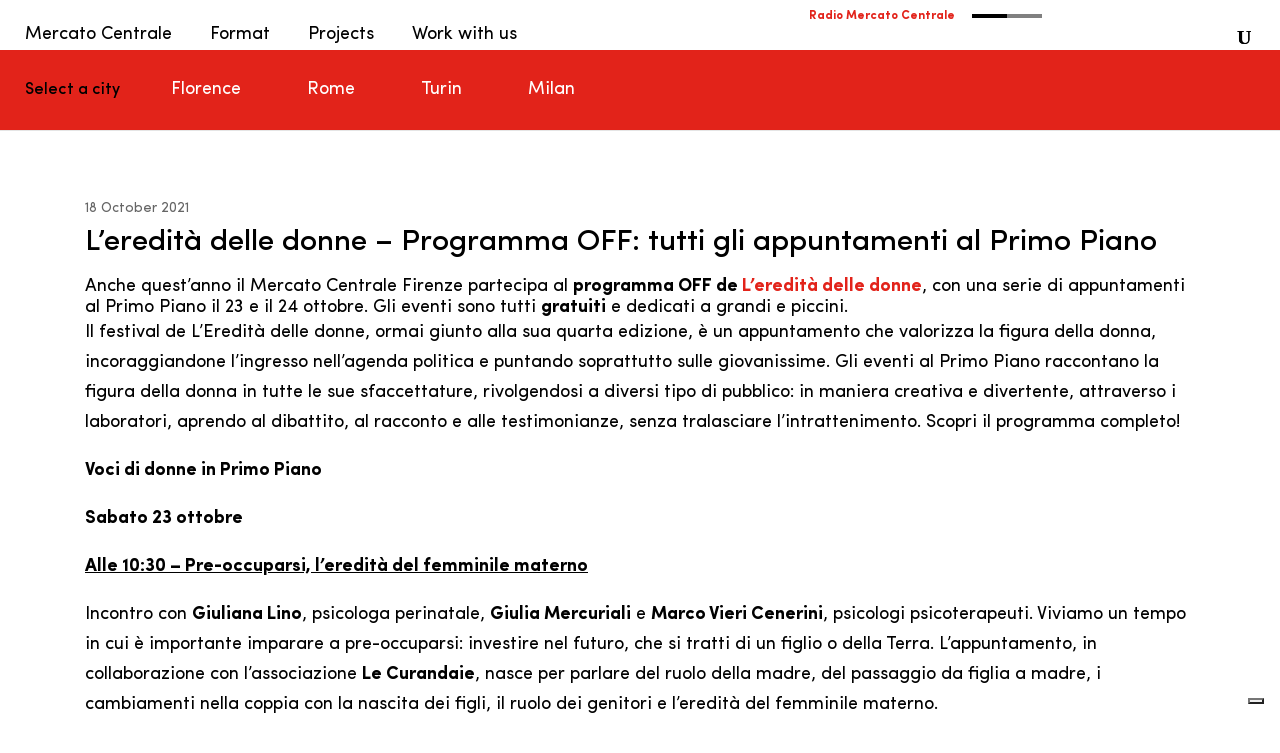

--- FILE ---
content_type: text/html; charset=UTF-8
request_url: https://www.mercatocentrale.com/news/l-eredita-delle-donne-programma-off-tutti-gli-appuntamenti-al-primo-piano/
body_size: 46521
content:
<!DOCTYPE html>
<html lang="en-US" prefix="og: https://ogp.me/ns#">
<head>
	<meta charset="UTF-8">
<meta http-equiv="X-UA-Compatible" content="IE=edge">
	<link rel="pingback" href="https://www.mercatocentrale.com/xmlrpc.php">

	<script type="text/javascript">
		document.documentElement.className = 'js';
	</script>

	<!-- Google Tag Manager -->
<script>(function(w,d,s,l,i){w[l]=w[l]||[];w[l].push({'gtm.start':
new Date().getTime(),event:'gtm.js'});var f=d.getElementsByTagName(s)[0],
j=d.createElement(s),dl=l!='dataLayer'?'&l='+l:'';j.async=true;j.src=
'https://www.googletagmanager.com/gtm.js?id='+i+dl;f.parentNode.insertBefore(j,f);
})(window,document,'script','dataLayer','GTM-PNR2MWHZ');</script>
<!-- End Google Tag Manager -->
    <!-- Google tag (gtag.js) consent mode dataLayer added by Site Kit -->
<script type="text/javascript" id="google_gtagjs-js-consent-mode-data-layer">
/* <![CDATA[ */
window.dataLayer = window.dataLayer || [];function gtag(){dataLayer.push(arguments);}
gtag('consent', 'default', {"ad_personalization":"denied","ad_storage":"denied","ad_user_data":"denied","analytics_storage":"denied","functionality_storage":"denied","security_storage":"denied","personalization_storage":"denied","region":["AT","BE","BG","CH","CY","CZ","DE","DK","EE","ES","FI","FR","GB","GR","HR","HU","IE","IS","IT","LI","LT","LU","LV","MT","NL","NO","PL","PT","RO","SE","SI","SK"],"wait_for_update":500});
window._googlesitekitConsentCategoryMap = {"statistics":["analytics_storage"],"marketing":["ad_storage","ad_user_data","ad_personalization"],"functional":["functionality_storage","security_storage"],"preferences":["personalization_storage"]};
window._googlesitekitConsents = {"ad_personalization":"denied","ad_storage":"denied","ad_user_data":"denied","analytics_storage":"denied","functionality_storage":"denied","security_storage":"denied","personalization_storage":"denied","region":["AT","BE","BG","CH","CY","CZ","DE","DK","EE","ES","FI","FR","GB","GR","HR","HU","IE","IS","IT","LI","LT","LU","LV","MT","NL","NO","PL","PT","RO","SE","SI","SK"],"wait_for_update":500};
/* ]]> */
</script>
<!-- End Google tag (gtag.js) consent mode dataLayer added by Site Kit -->
<script type="text/javascript">
			let jqueryParams=[],jQuery=function(r){return jqueryParams=[...jqueryParams,r],jQuery},$=function(r){return jqueryParams=[...jqueryParams,r],$};window.jQuery=jQuery,window.$=jQuery;let customHeadScripts=!1;jQuery.fn=jQuery.prototype={},$.fn=jQuery.prototype={},jQuery.noConflict=function(r){if(window.jQuery)return jQuery=window.jQuery,$=window.jQuery,customHeadScripts=!0,jQuery.noConflict},jQuery.ready=function(r){jqueryParams=[...jqueryParams,r]},$.ready=function(r){jqueryParams=[...jqueryParams,r]},jQuery.load=function(r){jqueryParams=[...jqueryParams,r]},$.load=function(r){jqueryParams=[...jqueryParams,r]},jQuery.fn.ready=function(r){jqueryParams=[...jqueryParams,r]},$.fn.ready=function(r){jqueryParams=[...jqueryParams,r]};</script>
<!-- Search Engine Optimization by Rank Math - https://rankmath.com/ -->
<title>L&rsquo;eredit&agrave; delle donne &ndash; Programma OFF: tutti gli appuntamenti al Primo Piano | Mercato Centrale</title>
<link data-rocket-preload as="style" href="https://fonts.googleapis.com/css?family=PT%20Sans%3A400%2C700%7COpen%20Sans%3A300italic%2C400italic%2C600italic%2C700italic%2C800italic%2C400%2C300%2C600%2C700%2C800%7CNoto%20Sans%3A400%2C400italic%2C700%7CPoppins%3A700%2C800%2C900&amp;subset=cyrillic%2Ccyrillic-ext%2Cgreek%2Cgreek-ext%2Chebrew%2Clatin%2Clatin-ext%2Cvietnamese,latin%2Clatin-ext&amp;display=swap" rel="preload">
<link href="https://fonts.googleapis.com/css?family=PT%20Sans%3A400%2C700%7COpen%20Sans%3A300italic%2C400italic%2C600italic%2C700italic%2C800italic%2C400%2C300%2C600%2C700%2C800%7CNoto%20Sans%3A400%2C400italic%2C700%7CPoppins%3A700%2C800%2C900&amp;subset=cyrillic%2Ccyrillic-ext%2Cgreek%2Cgreek-ext%2Chebrew%2Clatin%2Clatin-ext%2Cvietnamese,latin%2Clatin-ext&amp;display=swap" media="print" onload="this.media='all'" rel="stylesheet">
<noscript><link rel="stylesheet" href="https://fonts.googleapis.com/css?family=PT%20Sans%3A400%2C700%7COpen%20Sans%3A300italic%2C400italic%2C600italic%2C700italic%2C800italic%2C400%2C300%2C600%2C700%2C800%7CNoto%20Sans%3A400%2C400italic%2C700%7CPoppins%3A700%2C800%2C900&amp;subset=cyrillic%2Ccyrillic-ext%2Cgreek%2Cgreek-ext%2Chebrew%2Clatin%2Clatin-ext%2Cvietnamese,latin%2Clatin-ext&amp;display=swap"></noscript>
<meta name="description" content="Anche quest&rsquo;anno il Mercato Centrale Firenze partecipa al programma OFF de L&rsquo;eredit&agrave; delle donne, con una serie di appuntamenti al Primo Piano il 23 e il 24">
<meta name="robots" content="follow, index, max-snippet:-1, max-video-preview:-1, max-image-preview:large">
<link rel="canonical" href="https://www.mercatocentrale.com/news/l-eredita-delle-donne-programma-off-tutti-gli-appuntamenti-al-primo-piano/">
<meta property="og:locale" content="en_US">
<meta property="og:type" content="article">
<meta property="og:title" content="L&rsquo;eredit&agrave; delle donne &ndash; Programma OFF: tutti gli appuntamenti al Primo Piano | Mercato Centrale">
<meta property="og:description" content="Anche quest&rsquo;anno il Mercato Centrale Firenze partecipa al programma OFF de L&rsquo;eredit&agrave; delle donne, con una serie di appuntamenti al Primo Piano il 23 e il 24">
<meta property="og:url" content="https://www.mercatocentrale.com/news/l-eredita-delle-donne-programma-off-tutti-gli-appuntamenti-al-primo-piano/">
<meta property="og:site_name" content="Mercato Centrale">
<meta property="og:updated_time" content="2021-10-20T09:30:42+02:00">
<meta property="og:image" content="https://www.mercatocentrale.com/wp-content/uploads/2021/10/Voci-di-donne_news.jpg">
<meta property="og:image:secure_url" content="https://www.mercatocentrale.com/wp-content/uploads/2021/10/Voci-di-donne_news.jpg">
<meta property="og:image:width" content="1080">
<meta property="og:image:height" content="675">
<meta property="og:image:alt" content="L&rsquo;eredit&agrave; delle donne &ndash; Programma OFF: tutti gli appuntamenti al Primo Piano">
<meta property="og:image:type" content="image/jpeg">
<meta property="article:published_time" content="2021-10-18T09:34:45+02:00">
<meta property="article:modified_time" content="2021-10-20T09:30:42+02:00">
<meta name="twitter:card" content="summary_large_image">
<meta name="twitter:title" content="L&rsquo;eredit&agrave; delle donne &ndash; Programma OFF: tutti gli appuntamenti al Primo Piano | Mercato Centrale">
<meta name="twitter:description" content="Anche quest&rsquo;anno il Mercato Centrale Firenze partecipa al programma OFF de L&rsquo;eredit&agrave; delle donne, con una serie di appuntamenti al Primo Piano il 23 e il 24">
<meta name="twitter:image" content="https://www.mercatocentrale.com/wp-content/uploads/2021/10/Voci-di-donne_news.jpg">
<script type="application/ld+json" class="rank-math-schema">{"@context":"https://schema.org","@graph":[{"@type":["FoodEstablishment","Organization"],"@id":"https://www.mercatocentrale.com/#organization","name":"Mercato Centrale","url":"https://www.mercatocentrale.it","email":"info@mercatocentrale.com","logo":{"@type":"ImageObject","@id":"https://www.mercatocentrale.com/#logo","url":"https://www.mercatocentrale.it/wp-content/uploads/2018/07/logo-mc-footer.png","contentUrl":"https://www.mercatocentrale.it/wp-content/uploads/2018/07/logo-mc-footer.png","caption":"Mercato Centrale","inLanguage":"en-US","width":"239","height":"345"},"openingHours":["Monday,Tuesday,Wednesday,Thursday,Friday,Saturday,Sunday 09:00-17:00"],"image":{"@id":"https://www.mercatocentrale.com/#logo"}},{"@type":"WebSite","@id":"https://www.mercatocentrale.com/#website","url":"https://www.mercatocentrale.com","name":"Mercato Centrale","alternateName":"il mercato CENTRALE","publisher":{"@id":"https://www.mercatocentrale.com/#organization"},"inLanguage":"en-US"},{"@type":"ImageObject","@id":"https://www.mercatocentrale.com/wp-content/uploads/2021/10/Voci-di-donne_news.jpg","url":"https://www.mercatocentrale.com/wp-content/uploads/2021/10/Voci-di-donne_news.jpg","width":"1080","height":"675","inLanguage":"en-US"},{"@type":"WebPage","@id":"https://www.mercatocentrale.com/news/l-eredita-delle-donne-programma-off-tutti-gli-appuntamenti-al-primo-piano/#webpage","url":"https://www.mercatocentrale.com/news/l-eredita-delle-donne-programma-off-tutti-gli-appuntamenti-al-primo-piano/","name":"L\u2019eredit\u00e0 delle donne \u2013 Programma OFF: tutti gli appuntamenti al Primo Piano | Mercato Centrale","datePublished":"2021-10-18T09:34:45+02:00","dateModified":"2021-10-20T09:30:42+02:00","isPartOf":{"@id":"https://www.mercatocentrale.com/#website"},"primaryImageOfPage":{"@id":"https://www.mercatocentrale.com/wp-content/uploads/2021/10/Voci-di-donne_news.jpg"},"inLanguage":"en-US"},{"@type":"Person","@id":"https://www.mercatocentrale.com/news/l-eredita-delle-donne-programma-off-tutti-gli-appuntamenti-al-primo-piano/#author","name":"Elide Messineo","image":{"@type":"ImageObject","@id":"https://secure.gravatar.com/avatar/16303bb3bbcb2d239534c7ab5d2357fde130d1188f63944114bed4741d013b2f?s=96&amp;d=mm&amp;r=g","url":"https://secure.gravatar.com/avatar/16303bb3bbcb2d239534c7ab5d2357fde130d1188f63944114bed4741d013b2f?s=96&amp;d=mm&amp;r=g","caption":"Elide Messineo","inLanguage":"en-US"},"worksFor":{"@id":"https://www.mercatocentrale.com/#organization"}},{"@type":"Article","headline":"L\u2019eredit\u00e0 delle donne \u2013 Programma OFF: tutti gli appuntamenti al Primo Piano | Mercato Centrale","datePublished":"2021-10-18T09:34:45+02:00","dateModified":"2021-10-20T09:30:42+02:00","author":{"@id":"https://www.mercatocentrale.com/news/l-eredita-delle-donne-programma-off-tutti-gli-appuntamenti-al-primo-piano/#author","name":"Elide Messineo"},"publisher":{"@id":"https://www.mercatocentrale.com/#organization"},"description":"Anche quest\u2019anno il Mercato Centrale Firenze partecipa al programma OFF de L\u2019eredit\u00e0 delle donne, con una serie di appuntamenti al Primo Piano il 23 e il 24","name":"L\u2019eredit\u00e0 delle donne \u2013 Programma OFF: tutti gli appuntamenti al Primo Piano | Mercato Centrale","@id":"https://www.mercatocentrale.com/news/l-eredita-delle-donne-programma-off-tutti-gli-appuntamenti-al-primo-piano/#richSnippet","isPartOf":{"@id":"https://www.mercatocentrale.com/news/l-eredita-delle-donne-programma-off-tutti-gli-appuntamenti-al-primo-piano/#webpage"},"image":{"@id":"https://www.mercatocentrale.com/wp-content/uploads/2021/10/Voci-di-donne_news.jpg"},"inLanguage":"en-US","mainEntityOfPage":{"@id":"https://www.mercatocentrale.com/news/l-eredita-delle-donne-programma-off-tutti-gli-appuntamenti-al-primo-piano/#webpage"}}]}</script>
<!-- /Rank Math WordPress SEO plugin -->

<link rel="dns-prefetch" href="//cdn.iubenda.com">
<link rel="dns-prefetch" href="//www.mercatocentrale.it">
<link rel="dns-prefetch" href="//meet.jit.si">
<link rel="dns-prefetch" href="//www.googletagmanager.com">
<link rel="dns-prefetch" href="//fonts.googleapis.com">
<link href="https://fonts.gstatic.com" crossorigin rel="preconnect">
<link rel="alternate" type="application/rss+xml" title="Mercato  Centrale &raquo; Feed" href="https://www.mercatocentrale.com/feed/">
<link rel="alternate" type="application/rss+xml" title="Mercato  Centrale &raquo; Comments Feed" href="https://www.mercatocentrale.com/comments/feed/">
<link rel="alternate" title="oEmbed (JSON)" type="application/json+oembed" href="https://www.mercatocentrale.com/wp-json/oembed/1.0/embed?url=https%3A%2F%2Fwww.mercatocentrale.com%2Fnews%2Fl-eredita-delle-donne-programma-off-tutti-gli-appuntamenti-al-primo-piano%2F">
<link rel="alternate" title="oEmbed (XML)" type="text/xml+oembed" href="https://www.mercatocentrale.com/wp-json/oembed/1.0/embed?url=https%3A%2F%2Fwww.mercatocentrale.com%2Fnews%2Fl-eredita-delle-donne-programma-off-tutti-gli-appuntamenti-al-primo-piano%2F&amp;format=xml">
<meta content="Mercato Centrale 2018 v.1.0.0" name="generator">
<link data-minify="1" rel="stylesheet" id="audio4-html5_site_css-css" href="https://www.mercatocentrale.com/wp-content/cache/background-css/1/www.mercatocentrale.com/wp-content/cache/min/1/wp-content/plugins/lbg-audio4-html5-shoutcast/audio4_html5/audio4_html5.css?ver=1768324259&amp;wpr_t=1768373439" type="text/css" media="all">

<link data-minify="1" rel="stylesheet" id="audio9-html5_site_css-css" href="https://www.mercatocentrale.com/wp-content/cache/background-css/1/www.mercatocentrale.com/wp-content/cache/min/1/wp-content/plugins/lbg-audio9_html5_radio_zuper/audio9_html5_radio_zuper/audio9_html5.css?ver=1768324259&amp;wpr_t=1768373439" type="text/css" media="all">
<link rel="stylesheet" id="mediaelement-css" href="https://www.mercatocentrale.com/wp-content/cache/background-css/1/www.mercatocentrale.com/wp-includes/js/mediaelement/mediaelementplayer-legacy.min.css?ver=4.2.17&amp;wpr_t=1768373439" type="text/css" media="all">
<link rel="stylesheet" id="wp-mediaelement-css" href="https://www.mercatocentrale.com/wp-includes/js/mediaelement/wp-mediaelement.min.css?ver=6bd30aea6bce48f8f3129204b07a35e0" type="text/css" media="all">
<link data-minify="1" rel="stylesheet" id="view_editor_gutenberg_frontend_assets-css" href="https://www.mercatocentrale.com/wp-content/cache/background-css/1/www.mercatocentrale.com/wp-content/cache/min/1/wp-content/plugins/wp-views/public/css/views-frontend.css?ver=1768324259&amp;wpr_t=1768373439" type="text/css" media="all">
<style id="view_editor_gutenberg_frontend_assets-inline-css" type="text/css">
.wpv-sort-list-dropdown.wpv-sort-list-dropdown-style-default > span.wpv-sort-list,.wpv-sort-list-dropdown.wpv-sort-list-dropdown-style-default .wpv-sort-list-item {border-color: #cdcdcd;}.wpv-sort-list-dropdown.wpv-sort-list-dropdown-style-default .wpv-sort-list-item a {color: #444;background-color: #fff;}.wpv-sort-list-dropdown.wpv-sort-list-dropdown-style-default a:hover,.wpv-sort-list-dropdown.wpv-sort-list-dropdown-style-default a:focus {color: #000;background-color: #eee;}.wpv-sort-list-dropdown.wpv-sort-list-dropdown-style-default .wpv-sort-list-item.wpv-sort-list-current a {color: #000;background-color: #eee;}
.wpv-sort-list-dropdown.wpv-sort-list-dropdown-style-default > span.wpv-sort-list,.wpv-sort-list-dropdown.wpv-sort-list-dropdown-style-default .wpv-sort-list-item {border-color: #cdcdcd;}.wpv-sort-list-dropdown.wpv-sort-list-dropdown-style-default .wpv-sort-list-item a {color: #444;background-color: #fff;}.wpv-sort-list-dropdown.wpv-sort-list-dropdown-style-default a:hover,.wpv-sort-list-dropdown.wpv-sort-list-dropdown-style-default a:focus {color: #000;background-color: #eee;}.wpv-sort-list-dropdown.wpv-sort-list-dropdown-style-default .wpv-sort-list-item.wpv-sort-list-current a {color: #000;background-color: #eee;}.wpv-sort-list-dropdown.wpv-sort-list-dropdown-style-grey > span.wpv-sort-list,.wpv-sort-list-dropdown.wpv-sort-list-dropdown-style-grey .wpv-sort-list-item {border-color: #cdcdcd;}.wpv-sort-list-dropdown.wpv-sort-list-dropdown-style-grey .wpv-sort-list-item a {color: #444;background-color: #eeeeee;}.wpv-sort-list-dropdown.wpv-sort-list-dropdown-style-grey a:hover,.wpv-sort-list-dropdown.wpv-sort-list-dropdown-style-grey a:focus {color: #000;background-color: #e5e5e5;}.wpv-sort-list-dropdown.wpv-sort-list-dropdown-style-grey .wpv-sort-list-item.wpv-sort-list-current a {color: #000;background-color: #e5e5e5;}
.wpv-sort-list-dropdown.wpv-sort-list-dropdown-style-default > span.wpv-sort-list,.wpv-sort-list-dropdown.wpv-sort-list-dropdown-style-default .wpv-sort-list-item {border-color: #cdcdcd;}.wpv-sort-list-dropdown.wpv-sort-list-dropdown-style-default .wpv-sort-list-item a {color: #444;background-color: #fff;}.wpv-sort-list-dropdown.wpv-sort-list-dropdown-style-default a:hover,.wpv-sort-list-dropdown.wpv-sort-list-dropdown-style-default a:focus {color: #000;background-color: #eee;}.wpv-sort-list-dropdown.wpv-sort-list-dropdown-style-default .wpv-sort-list-item.wpv-sort-list-current a {color: #000;background-color: #eee;}.wpv-sort-list-dropdown.wpv-sort-list-dropdown-style-grey > span.wpv-sort-list,.wpv-sort-list-dropdown.wpv-sort-list-dropdown-style-grey .wpv-sort-list-item {border-color: #cdcdcd;}.wpv-sort-list-dropdown.wpv-sort-list-dropdown-style-grey .wpv-sort-list-item a {color: #444;background-color: #eeeeee;}.wpv-sort-list-dropdown.wpv-sort-list-dropdown-style-grey a:hover,.wpv-sort-list-dropdown.wpv-sort-list-dropdown-style-grey a:focus {color: #000;background-color: #e5e5e5;}.wpv-sort-list-dropdown.wpv-sort-list-dropdown-style-grey .wpv-sort-list-item.wpv-sort-list-current a {color: #000;background-color: #e5e5e5;}.wpv-sort-list-dropdown.wpv-sort-list-dropdown-style-blue > span.wpv-sort-list,.wpv-sort-list-dropdown.wpv-sort-list-dropdown-style-blue .wpv-sort-list-item {border-color: #0099cc;}.wpv-sort-list-dropdown.wpv-sort-list-dropdown-style-blue .wpv-sort-list-item a {color: #444;background-color: #cbddeb;}.wpv-sort-list-dropdown.wpv-sort-list-dropdown-style-blue a:hover,.wpv-sort-list-dropdown.wpv-sort-list-dropdown-style-blue a:focus {color: #000;background-color: #95bedd;}.wpv-sort-list-dropdown.wpv-sort-list-dropdown-style-blue .wpv-sort-list-item.wpv-sort-list-current a {color: #000;background-color: #95bedd;}
/*# sourceURL=view_editor_gutenberg_frontend_assets-inline-css */
</style>
<link rel="stylesheet" id="wpml-legacy-dropdown-click-0-css" href="https://www.mercatocentrale.com/wp-content/plugins/sitepress-multilingual-cms/templates/language-switchers/legacy-dropdown-click/style.min.css?ver=1" type="text/css" media="all">

<link data-minify="1" rel="stylesheet" id="toolset_bootstrap_styles-css" href="https://www.mercatocentrale.com/wp-content/cache/min/1/wp-content/plugins/wp-views/vendor/toolset/toolset-common/res/lib/bootstrap3/css/bootstrap.css?ver=1768324259" type="text/css" media="screen">

<link data-minify="1" rel="stylesheet" id="evcal_cal_default-css" href="https://www.mercatocentrale.com/wp-content/cache/background-css/1/www.mercatocentrale.com/wp-content/cache/min/1/wp-content/plugins/eventON/assets/css/eventon_styles.css?ver=1768324260&amp;wpr_t=1768373439" type="text/css" media="all">
<link data-minify="1" rel="stylesheet" id="evo_font_icons-css" href="https://www.mercatocentrale.com/wp-content/cache/min/1/wp-content/plugins/eventON/assets/fonts/all.css?ver=1768324260" type="text/css" media="all">
<link data-minify="1" rel="stylesheet" id="eventon_dynamic_styles-css" href="https://www.mercatocentrale.com/wp-content/cache/min/1/wp-content/plugins/eventON/assets/css/eventon_dynamic_styles.css?ver=1768324260" type="text/css" media="all">
<style id="divi-style-parent-inline-inline-css" type="text/css">
/*!
Theme Name: Divi
Theme URI: http://www.elegantthemes.com/gallery/divi/
Version: 4.27.5
Description: Smart. Flexible. Beautiful. Divi is the most powerful theme in our collection.
Author: Elegant Themes
Author URI: http://www.elegantthemes.com
License: GNU General Public License v2
License URI: http://www.gnu.org/licenses/gpl-2.0.html
*/

a,abbr,acronym,address,applet,b,big,blockquote,body,center,cite,code,dd,del,dfn,div,dl,dt,em,fieldset,font,form,h1,h2,h3,h4,h5,h6,html,i,iframe,img,ins,kbd,label,legend,li,object,ol,p,pre,q,s,samp,small,span,strike,strong,sub,sup,tt,u,ul,var{margin:0;padding:0;border:0;outline:0;font-size:100%;-ms-text-size-adjust:100%;-webkit-text-size-adjust:100%;vertical-align:baseline;background:transparent}body{line-height:1}ol,ul{list-style:none}blockquote,q{quotes:none}blockquote:after,blockquote:before,q:after,q:before{content:"";content:none}blockquote{margin:20px 0 30px;border-left:5px solid;padding-left:20px}:focus{outline:0}del{text-decoration:line-through}pre{overflow:auto;padding:10px}figure{margin:0}table{border-collapse:collapse;border-spacing:0}article,aside,footer,header,hgroup,nav,section{display:block}body{font-family:Open Sans,Arial,sans-serif;font-size:14px;color:#666;background-color:#fff;line-height:1.7em;font-weight:500;-webkit-font-smoothing:antialiased;-moz-osx-font-smoothing:grayscale}body.page-template-page-template-blank-php #page-container{padding-top:0!important}body.et_cover_background{background-size:cover!important;background-position:top!important;background-repeat:no-repeat!important;background-attachment:fixed}a{color:#2ea3f2}a,a:hover{text-decoration:none}p{padding-bottom:1em}p:not(.has-background):last-of-type{padding-bottom:0}p.et_normal_padding{padding-bottom:1em}strong{font-weight:700}cite,em,i{font-style:italic}code,pre{font-family:Courier New,monospace;margin-bottom:10px}ins{text-decoration:none}sub,sup{height:0;line-height:1;position:relative;vertical-align:baseline}sup{bottom:.8em}sub{top:.3em}dl{margin:0 0 1.5em}dl dt{font-weight:700}dd{margin-left:1.5em}blockquote p{padding-bottom:0}embed,iframe,object,video{max-width:100%}h1,h2,h3,h4,h5,h6{color:#333;padding-bottom:10px;line-height:1em;font-weight:500}h1 a,h2 a,h3 a,h4 a,h5 a,h6 a{color:inherit}h1{font-size:30px}h2{font-size:26px}h3{font-size:22px}h4{font-size:18px}h5{font-size:16px}h6{font-size:14px}input{-webkit-appearance:none}input[type=checkbox]{-webkit-appearance:checkbox}input[type=radio]{-webkit-appearance:radio}input.text,input.title,input[type=email],input[type=password],input[type=tel],input[type=text],select,textarea{background-color:#fff;border:1px solid #bbb;padding:2px;color:#4e4e4e}input.text:focus,input.title:focus,input[type=text]:focus,select:focus,textarea:focus{border-color:#2d3940;color:#3e3e3e}input.text,input.title,input[type=text],select,textarea{margin:0}textarea{padding:4px}button,input,select,textarea{font-family:inherit}img{max-width:100%;height:auto}.clearfix:after{visibility:hidden;display:block;font-size:0;content:" ";clear:both;height:0}.clear{clear:both}br.clear{margin:0;padding:0}.pagination{clear:both}#et_search_icon:hover,.et-social-icon a:hover,.et_password_protected_form .et_submit_button,.form-submit .et_pb_buttontton.alt.disabled,.nav-single a,.posted_in a{color:#2ea3f2}.et-search-form,blockquote{border-color:#2ea3f2}#main-content{background-color:#fff}.container{width:80%;max-width:1080px;margin:auto;position:relative}body:not(.et-tb) #main-content .container,body:not(.et-tb-has-header) #main-content .container{padding-top:58px}.et_full_width_page #main-content .container:before{display:none}.main_title{margin-bottom:20px}.et_password_protected_form .et_submit_button:hover,.form-submit .et_pb_button:hover{background:rgba(0,0,0,.05)}.et_button_icon_visible .et_pb_button{padding-right:2em;padding-left:.7em}.et_button_icon_visible .et_pb_button:after{opacity:1;margin-left:0}.et_button_left .et_pb_button:hover:after{left:.15em}.et_button_left .et_pb_button:after{margin-left:0;left:1em}.et_button_icon_visible.et_button_left .et_pb_button,.et_button_left .et_pb_button:hover,.et_button_left .et_pb_module .et_pb_button:hover{padding-left:2em;padding-right:.7em}.et_button_icon_visible.et_button_left .et_pb_button:after,.et_button_left .et_pb_button:hover:after{left:.15em}.et_password_protected_form .et_submit_button:hover,.form-submit .et_pb_button:hover{padding:.3em 1em}.et_button_no_icon .et_pb_button:after{display:none}.et_button_no_icon.et_button_icon_visible.et_button_left .et_pb_button,.et_button_no_icon.et_button_left .et_pb_button:hover,.et_button_no_icon .et_pb_button,.et_button_no_icon .et_pb_button:hover{padding:.3em 1em!important}.et_button_custom_icon .et_pb_button:after{line-height:1.7em}.et_button_custom_icon.et_button_icon_visible .et_pb_button:after,.et_button_custom_icon .et_pb_button:hover:after{margin-left:.3em}#left-area .post_format-post-format-gallery .wp-block-gallery:first-of-type{padding:0;margin-bottom:-16px}.entry-content table:not(.variations){border:1px solid #eee;margin:0 0 15px;text-align:left;width:100%}.entry-content thead th,.entry-content tr th{color:#555;font-weight:700;padding:9px 24px}.entry-content tr td{border-top:1px solid #eee;padding:6px 24px}#left-area ul,.entry-content ul,.et-l--body ul,.et-l--footer ul,.et-l--header ul{list-style-type:disc;padding:0 0 23px 1em;line-height:26px}#left-area ol,.entry-content ol,.et-l--body ol,.et-l--footer ol,.et-l--header ol{list-style-type:decimal;list-style-position:inside;padding:0 0 23px;line-height:26px}#left-area ul li ul,.entry-content ul li ol{padding:2px 0 2px 20px}#left-area ol li ul,.entry-content ol li ol,.et-l--body ol li ol,.et-l--footer ol li ol,.et-l--header ol li ol{padding:2px 0 2px 35px}#left-area ul.wp-block-gallery{display:-webkit-box;display:-ms-flexbox;display:flex;-ms-flex-wrap:wrap;flex-wrap:wrap;list-style-type:none;padding:0}#left-area ul.products{padding:0!important;line-height:1.7!important;list-style:none!important}.gallery-item a{display:block}.gallery-caption,.gallery-item a{width:90%}#wpadminbar{z-index:100001}#left-area .post-meta{font-size:14px;padding-bottom:15px}#left-area .post-meta a{text-decoration:none;color:#666}#left-area .et_featured_image{padding-bottom:7px}.single .post{padding-bottom:25px}body.single .et_audio_content{margin-bottom:-6px}.nav-single a{text-decoration:none;color:#2ea3f2;font-size:14px;font-weight:400}.nav-previous{float:left}.nav-next{float:right}.et_password_protected_form p input{background-color:#eee;border:none!important;width:100%!important;border-radius:0!important;font-size:14px;color:#999!important;padding:16px!important;-webkit-box-sizing:border-box;box-sizing:border-box}.et_password_protected_form label{display:none}.et_password_protected_form .et_submit_button{font-family:inherit;display:block;float:right;margin:8px auto 0;cursor:pointer}.post-password-required p.nocomments.container{max-width:100%}.post-password-required p.nocomments.container:before{display:none}.aligncenter,div.post .new-post .aligncenter{display:block;margin-left:auto;margin-right:auto}.wp-caption{border:1px solid #ddd;text-align:center;background-color:#f3f3f3;margin-bottom:10px;max-width:96%;padding:8px}.wp-caption.alignleft{margin:0 30px 20px 0}.wp-caption.alignright{margin:0 0 20px 30px}.wp-caption img{margin:0;padding:0;border:0}.wp-caption p.wp-caption-text{font-size:12px;padding:0 4px 5px;margin:0}.alignright{float:right}.alignleft{float:left}img.alignleft{display:inline;float:left;margin-right:15px}img.alignright{display:inline;float:right;margin-left:15px}.page.et_pb_pagebuilder_layout #main-content{background-color:transparent}body #main-content .et_builder_inner_content>h1,body #main-content .et_builder_inner_content>h2,body #main-content .et_builder_inner_content>h3,body #main-content .et_builder_inner_content>h4,body #main-content .et_builder_inner_content>h5,body #main-content .et_builder_inner_content>h6{line-height:1.4em}body #main-content .et_builder_inner_content>p{line-height:1.7em}.wp-block-pullquote{margin:20px 0 30px}.wp-block-pullquote.has-background blockquote{border-left:none}.wp-block-group.has-background{padding:1.5em 1.5em .5em}@media (min-width:981px){#left-area{width:79.125%;padding-bottom:23px}#main-content .container:before{content:"";position:absolute;top:0;height:100%;width:1px;background-color:#e2e2e2}.et_full_width_page #left-area,.et_no_sidebar #left-area{float:none;width:100%!important}.et_full_width_page #left-area{padding-bottom:0}.et_no_sidebar #main-content .container:before{display:none}}@media (max-width:980px){#page-container{padding-top:80px}.et-tb #page-container,.et-tb-has-header #page-container{padding-top:0!important}#left-area,#sidebar{width:100%!important}#main-content .container:before{display:none!important}.et_full_width_page .et_gallery_item:nth-child(4n+1){clear:none}}@media print{#page-container{padding-top:0!important}}#wp-admin-bar-et-use-visual-builder a:before{font-family:ETmodules!important;content:"\e625";font-size:30px!important;width:28px;margin-top:-3px;color:#974df3!important}#wp-admin-bar-et-use-visual-builder:hover a:before{color:#fff!important}#wp-admin-bar-et-use-visual-builder:hover a,#wp-admin-bar-et-use-visual-builder a:hover{transition:background-color .5s ease;-webkit-transition:background-color .5s ease;-moz-transition:background-color .5s ease;background-color:#7e3bd0!important;color:#fff!important}* html .clearfix,:first-child+html .clearfix{zoom:1}.iphone .et_pb_section_video_bg video::-webkit-media-controls-start-playback-button{display:none!important;-webkit-appearance:none}.et_mobile_device .et_pb_section_parallax .et_pb_parallax_css{background-attachment:scroll}.et-social-facebook a.icon:before{content:"\e093"}.et-social-twitter a.icon:before{content:"\e094"}.et-social-google-plus a.icon:before{content:"\e096"}.et-social-instagram a.icon:before{content:"\e09a"}.et-social-rss a.icon:before{content:"\e09e"}.ai1ec-single-event:after{content:" ";display:table;clear:both}.evcal_event_details .evcal_evdata_cell .eventon_details_shading_bot.eventon_details_shading_bot{z-index:3}.wp-block-divi-layout{margin-bottom:1em}*{-webkit-box-sizing:border-box;box-sizing:border-box}#et-info-email:before,#et-info-phone:before,#et_search_icon:before,.comment-reply-link:after,.et-cart-info span:before,.et-pb-arrow-next:before,.et-pb-arrow-prev:before,.et-social-icon a:before,.et_audio_container .mejs-playpause-button button:before,.et_audio_container .mejs-volume-button button:before,.et_overlay:before,.et_password_protected_form .et_submit_button:after,.et_pb_button:after,.et_pb_contact_reset:after,.et_pb_contact_submit:after,.et_pb_font_icon:before,.et_pb_newsletter_button:after,.et_pb_pricing_table_button:after,.et_pb_promo_button:after,.et_pb_testimonial:before,.et_pb_toggle_title:before,.form-submit .et_pb_button:after,.mobile_menu_bar:before,a.et_pb_more_button:after{font-family:ETmodules!important;speak:none;font-style:normal;font-weight:400;-webkit-font-feature-settings:normal;font-feature-settings:normal;font-variant:normal;text-transform:none;line-height:1;-webkit-font-smoothing:antialiased;-moz-osx-font-smoothing:grayscale;text-shadow:0 0;direction:ltr}.et-pb-icon,.et_pb_custom_button_icon.et_pb_button:after,.et_pb_login .et_pb_custom_button_icon.et_pb_button:after,.et_pb_woo_custom_button_icon .button.et_pb_custom_button_icon.et_pb_button:after,.et_pb_woo_custom_button_icon .button.et_pb_custom_button_icon.et_pb_button:hover:after{content:attr(data-icon)}.et-pb-icon{font-family:ETmodules;speak:none;font-weight:400;-webkit-font-feature-settings:normal;font-feature-settings:normal;font-variant:normal;text-transform:none;line-height:1;-webkit-font-smoothing:antialiased;font-size:96px;font-style:normal;display:inline-block;-webkit-box-sizing:border-box;box-sizing:border-box;direction:ltr}#et-ajax-saving{display:none;-webkit-transition:background .3s,-webkit-box-shadow .3s;transition:background .3s,-webkit-box-shadow .3s;transition:background .3s,box-shadow .3s;transition:background .3s,box-shadow .3s,-webkit-box-shadow .3s;-webkit-box-shadow:rgba(0,139,219,.247059) 0 0 60px;box-shadow:0 0 60px rgba(0,139,219,.247059);position:fixed;top:50%;left:50%;width:50px;height:50px;background:#fff;border-radius:50px;margin:-25px 0 0 -25px;z-index:999999;text-align:center}#et-ajax-saving img{margin:9px}.et-safe-mode-indicator,.et-safe-mode-indicator:focus,.et-safe-mode-indicator:hover{-webkit-box-shadow:0 5px 10px rgba(41,196,169,.15);box-shadow:0 5px 10px rgba(41,196,169,.15);background:#29c4a9;color:#fff;font-size:14px;font-weight:600;padding:12px;line-height:16px;border-radius:3px;position:fixed;bottom:30px;right:30px;z-index:999999;text-decoration:none;font-family:Open Sans,sans-serif;-webkit-font-smoothing:antialiased;-moz-osx-font-smoothing:grayscale}.et_pb_button{font-size:20px;font-weight:500;padding:.3em 1em;line-height:1.7em!important;background-color:transparent;background-size:cover;background-position:50%;background-repeat:no-repeat;border:2px solid;border-radius:3px;-webkit-transition-duration:.2s;transition-duration:.2s;-webkit-transition-property:all!important;transition-property:all!important}.et_pb_button,.et_pb_button_inner{position:relative}.et_pb_button:hover,.et_pb_module .et_pb_button:hover{border:2px solid transparent;padding:.3em 2em .3em .7em}.et_pb_button:hover{background-color:hsla(0,0%,100%,.2)}.et_pb_bg_layout_light.et_pb_button:hover,.et_pb_bg_layout_light .et_pb_button:hover{background-color:rgba(0,0,0,.05)}.et_pb_button:after,.et_pb_button:before{font-size:32px;line-height:1em;content:"\35";opacity:0;position:absolute;margin-left:-1em;-webkit-transition:all .2s;transition:all .2s;text-transform:none;-webkit-font-feature-settings:"kern" off;font-feature-settings:"kern" off;font-variant:none;font-style:normal;font-weight:400;text-shadow:none}.et_pb_button.et_hover_enabled:hover:after,.et_pb_button.et_pb_hovered:hover:after{-webkit-transition:none!important;transition:none!important}.et_pb_button:before{display:none}.et_pb_button:hover:after{opacity:1;margin-left:0}.et-db #et-boc .et-l h1 a,.et-db #et-boc .et-l h2 a,.et-db #et-boc .et-l h3 a,.et-db #et-boc .et-l h4 a,.et-db #et-boc .et-l h5 a,.et-db #et-boc .et-l h6 a{color:inherit}.et-db #et-boc .et-l.et-l--header .et_builder_inner_content{z-index:2}.et-db #et-boc .et-l *{-webkit-box-sizing:border-box;box-sizing:border-box}.et-db #et-boc .et-l #et-info-email:before,.et-db #et-boc .et-l #et-info-phone:before,.et-db #et-boc .et-l #et_search_icon:before,.et-db #et-boc .et-l .comment-reply-link:after,.et-db #et-boc .et-l .et-cart-info span:before,.et-db #et-boc .et-l .et-pb-arrow-next:before,.et-db #et-boc .et-l .et-pb-arrow-prev:before,.et-db #et-boc .et-l .et-social-icon a:before,.et-db #et-boc .et-l .et_audio_container .mejs-playpause-button button:before,.et-db #et-boc .et-l .et_audio_container .mejs-volume-button button:before,.et-db #et-boc .et-l .et_overlay:before,.et-db #et-boc .et-l .et_password_protected_form .et_submit_button:after,.et-db #et-boc .et-l .et_pb_button:after,.et-db #et-boc .et-l .et_pb_contact_reset:after,.et-db #et-boc .et-l .et_pb_contact_submit:after,.et-db #et-boc .et-l .et_pb_font_icon:before,.et-db #et-boc .et-l .et_pb_newsletter_button:after,.et-db #et-boc .et-l .et_pb_pricing_table_button:after,.et-db #et-boc .et-l .et_pb_promo_button:after,.et-db #et-boc .et-l .et_pb_testimonial:before,.et-db #et-boc .et-l .et_pb_toggle_title:before,.et-db #et-boc .et-l .form-submit .et_pb_button:after,.et-db #et-boc .et-l .mobile_menu_bar:before,.et-db #et-boc .et-l a.et_pb_more_button:after{font-family:ETmodules!important;speak:none;font-style:normal;font-weight:400;-webkit-font-feature-settings:normal;font-feature-settings:normal;font-variant:normal;text-transform:none;line-height:1;-webkit-font-smoothing:antialiased;-moz-osx-font-smoothing:grayscale;text-shadow:0 0;direction:ltr}.et-db #et-boc .et-l .et_pb_custom_button_icon.et_pb_button:after,.et-db #et-boc .et-l .et_pb_login .et_pb_custom_button_icon.et_pb_button:after,.et-db #et-boc .et-l .et_pb_woo_custom_button_icon .button.et_pb_custom_button_icon.et_pb_button:after,.et-db #et-boc .et-l .et_pb_woo_custom_button_icon .button.et_pb_custom_button_icon.et_pb_button:hover:after{content:attr(data-icon)}.et-db #et-boc .et-l .et-pb-icon{font-family:ETmodules;content:attr(data-icon);speak:none;font-weight:400;-webkit-font-feature-settings:normal;font-feature-settings:normal;font-variant:normal;text-transform:none;line-height:1;-webkit-font-smoothing:antialiased;font-size:96px;font-style:normal;display:inline-block;-webkit-box-sizing:border-box;box-sizing:border-box;direction:ltr}.et-db #et-boc .et-l #et-ajax-saving{display:none;-webkit-transition:background .3s,-webkit-box-shadow .3s;transition:background .3s,-webkit-box-shadow .3s;transition:background .3s,box-shadow .3s;transition:background .3s,box-shadow .3s,-webkit-box-shadow .3s;-webkit-box-shadow:rgba(0,139,219,.247059) 0 0 60px;box-shadow:0 0 60px rgba(0,139,219,.247059);position:fixed;top:50%;left:50%;width:50px;height:50px;background:#fff;border-radius:50px;margin:-25px 0 0 -25px;z-index:999999;text-align:center}.et-db #et-boc .et-l #et-ajax-saving img{margin:9px}.et-db #et-boc .et-l .et-safe-mode-indicator,.et-db #et-boc .et-l .et-safe-mode-indicator:focus,.et-db #et-boc .et-l .et-safe-mode-indicator:hover{-webkit-box-shadow:0 5px 10px rgba(41,196,169,.15);box-shadow:0 5px 10px rgba(41,196,169,.15);background:#29c4a9;color:#fff;font-size:14px;font-weight:600;padding:12px;line-height:16px;border-radius:3px;position:fixed;bottom:30px;right:30px;z-index:999999;text-decoration:none;font-family:Open Sans,sans-serif;-webkit-font-smoothing:antialiased;-moz-osx-font-smoothing:grayscale}.et-db #et-boc .et-l .et_pb_button{font-size:20px;font-weight:500;padding:.3em 1em;line-height:1.7em!important;background-color:transparent;background-size:cover;background-position:50%;background-repeat:no-repeat;position:relative;border:2px solid;border-radius:3px;-webkit-transition-duration:.2s;transition-duration:.2s;-webkit-transition-property:all!important;transition-property:all!important}.et-db #et-boc .et-l .et_pb_button_inner{position:relative}.et-db #et-boc .et-l .et_pb_button:hover,.et-db #et-boc .et-l .et_pb_module .et_pb_button:hover{border:2px solid transparent;padding:.3em 2em .3em .7em}.et-db #et-boc .et-l .et_pb_button:hover{background-color:hsla(0,0%,100%,.2)}.et-db #et-boc .et-l .et_pb_bg_layout_light.et_pb_button:hover,.et-db #et-boc .et-l .et_pb_bg_layout_light .et_pb_button:hover{background-color:rgba(0,0,0,.05)}.et-db #et-boc .et-l .et_pb_button:after,.et-db #et-boc .et-l .et_pb_button:before{font-size:32px;line-height:1em;content:"\35";opacity:0;position:absolute;margin-left:-1em;-webkit-transition:all .2s;transition:all .2s;text-transform:none;-webkit-font-feature-settings:"kern" off;font-feature-settings:"kern" off;font-variant:none;font-style:normal;font-weight:400;text-shadow:none}.et-db #et-boc .et-l .et_pb_button.et_hover_enabled:hover:after,.et-db #et-boc .et-l .et_pb_button.et_pb_hovered:hover:after{-webkit-transition:none!important;transition:none!important}.et-db #et-boc .et-l .et_pb_button:before{display:none}.et-db #et-boc .et-l .et_pb_button:hover:after{opacity:1;margin-left:0}.et-db #et-boc .et-l .et_pb_column_1_3 h1,.et-db #et-boc .et-l .et_pb_column_1_4 h1,.et-db #et-boc .et-l .et_pb_column_1_5 h1,.et-db #et-boc .et-l .et_pb_column_1_6 h1,.et-db #et-boc .et-l .et_pb_column_2_5 h1{font-size:26px}.et-db #et-boc .et-l .et_pb_column_1_3 h2,.et-db #et-boc .et-l .et_pb_column_1_4 h2,.et-db #et-boc .et-l .et_pb_column_1_5 h2,.et-db #et-boc .et-l .et_pb_column_1_6 h2,.et-db #et-boc .et-l .et_pb_column_2_5 h2{font-size:23px}.et-db #et-boc .et-l .et_pb_column_1_3 h3,.et-db #et-boc .et-l .et_pb_column_1_4 h3,.et-db #et-boc .et-l .et_pb_column_1_5 h3,.et-db #et-boc .et-l .et_pb_column_1_6 h3,.et-db #et-boc .et-l .et_pb_column_2_5 h3{font-size:20px}.et-db #et-boc .et-l .et_pb_column_1_3 h4,.et-db #et-boc .et-l .et_pb_column_1_4 h4,.et-db #et-boc .et-l .et_pb_column_1_5 h4,.et-db #et-boc .et-l .et_pb_column_1_6 h4,.et-db #et-boc .et-l .et_pb_column_2_5 h4{font-size:18px}.et-db #et-boc .et-l .et_pb_column_1_3 h5,.et-db #et-boc .et-l .et_pb_column_1_4 h5,.et-db #et-boc .et-l .et_pb_column_1_5 h5,.et-db #et-boc .et-l .et_pb_column_1_6 h5,.et-db #et-boc .et-l .et_pb_column_2_5 h5{font-size:16px}.et-db #et-boc .et-l .et_pb_column_1_3 h6,.et-db #et-boc .et-l .et_pb_column_1_4 h6,.et-db #et-boc .et-l .et_pb_column_1_5 h6,.et-db #et-boc .et-l .et_pb_column_1_6 h6,.et-db #et-boc .et-l .et_pb_column_2_5 h6{font-size:15px}.et-db #et-boc .et-l .et_pb_bg_layout_dark,.et-db #et-boc .et-l .et_pb_bg_layout_dark h1,.et-db #et-boc .et-l .et_pb_bg_layout_dark h2,.et-db #et-boc .et-l .et_pb_bg_layout_dark h3,.et-db #et-boc .et-l .et_pb_bg_layout_dark h4,.et-db #et-boc .et-l .et_pb_bg_layout_dark h5,.et-db #et-boc .et-l .et_pb_bg_layout_dark h6{color:#fff!important}.et-db #et-boc .et-l .et_pb_module.et_pb_text_align_left{text-align:left}.et-db #et-boc .et-l .et_pb_module.et_pb_text_align_center{text-align:center}.et-db #et-boc .et-l .et_pb_module.et_pb_text_align_right{text-align:right}.et-db #et-boc .et-l .et_pb_module.et_pb_text_align_justified{text-align:justify}.et-db #et-boc .et-l .clearfix:after{visibility:hidden;display:block;font-size:0;content:" ";clear:both;height:0}.et-db #et-boc .et-l .et_pb_bg_layout_light .et_pb_more_button{color:#2ea3f2}.et-db #et-boc .et-l .et_builder_inner_content{position:relative;z-index:1}header .et-db #et-boc .et-l .et_builder_inner_content{z-index:2}.et-db #et-boc .et-l .et_pb_css_mix_blend_mode_passthrough{mix-blend-mode:unset!important}.et-db #et-boc .et-l .et_pb_image_container{margin:-20px -20px 29px}.et-db #et-boc .et-l .et_pb_module_inner{position:relative}.et-db #et-boc .et-l .et_hover_enabled_preview{z-index:2}.et-db #et-boc .et-l .et_hover_enabled:hover{position:relative;z-index:2}.et-db #et-boc .et-l .et_pb_all_tabs,.et-db #et-boc .et-l .et_pb_module,.et-db #et-boc .et-l .et_pb_posts_nav a,.et-db #et-boc .et-l .et_pb_tab,.et-db #et-boc .et-l .et_pb_with_background{position:relative;background-size:cover;background-position:50%;background-repeat:no-repeat}.et-db #et-boc .et-l .et_pb_background_mask,.et-db #et-boc .et-l .et_pb_background_pattern{bottom:0;left:0;position:absolute;right:0;top:0}.et-db #et-boc .et-l .et_pb_background_mask{background-size:calc(100% + 2px) calc(100% + 2px);background-repeat:no-repeat;background-position:50%;overflow:hidden}.et-db #et-boc .et-l .et_pb_background_pattern{background-position:0 0;background-repeat:repeat}.et-db #et-boc .et-l .et_pb_with_border{position:relative;border:0 solid #333}.et-db #et-boc .et-l .post-password-required .et_pb_row{padding:0;width:100%}.et-db #et-boc .et-l .post-password-required .et_password_protected_form{min-height:0}body.et_pb_pagebuilder_layout.et_pb_show_title .et-db #et-boc .et-l .post-password-required .et_password_protected_form h1,body:not(.et_pb_pagebuilder_layout) .et-db #et-boc .et-l .post-password-required .et_password_protected_form h1{display:none}.et-db #et-boc .et-l .et_pb_no_bg{padding:0!important}.et-db #et-boc .et-l .et_overlay.et_pb_inline_icon:before,.et-db #et-boc .et-l .et_pb_inline_icon:before{content:attr(data-icon)}.et-db #et-boc .et-l .et_pb_more_button{color:inherit;text-shadow:none;text-decoration:none;display:inline-block;margin-top:20px}.et-db #et-boc .et-l .et_parallax_bg_wrap{overflow:hidden;position:absolute;top:0;right:0;bottom:0;left:0}.et-db #et-boc .et-l .et_parallax_bg{background-repeat:no-repeat;background-position:top;background-size:cover;position:absolute;bottom:0;left:0;width:100%;height:100%;display:block}.et-db #et-boc .et-l .et_parallax_bg.et_parallax_bg__hover,.et-db #et-boc .et-l .et_parallax_bg.et_parallax_bg_phone,.et-db #et-boc .et-l .et_parallax_bg.et_parallax_bg_tablet,.et-db #et-boc .et-l .et_parallax_gradient.et_parallax_gradient__hover,.et-db #et-boc .et-l .et_parallax_gradient.et_parallax_gradient_phone,.et-db #et-boc .et-l .et_parallax_gradient.et_parallax_gradient_tablet,.et-db #et-boc .et-l .et_pb_section_parallax_hover:hover .et_parallax_bg:not(.et_parallax_bg__hover),.et-db #et-boc .et-l .et_pb_section_parallax_hover:hover .et_parallax_gradient:not(.et_parallax_gradient__hover){display:none}.et-db #et-boc .et-l .et_pb_section_parallax_hover:hover .et_parallax_bg.et_parallax_bg__hover,.et-db #et-boc .et-l .et_pb_section_parallax_hover:hover .et_parallax_gradient.et_parallax_gradient__hover{display:block}.et-db #et-boc .et-l .et_parallax_gradient{bottom:0;display:block;left:0;position:absolute;right:0;top:0}.et-db #et-boc .et-l .et_pb_module.et_pb_section_parallax,.et-db #et-boc .et-l .et_pb_posts_nav a.et_pb_section_parallax,.et-db #et-boc .et-l .et_pb_tab.et_pb_section_parallax{position:relative}.et-db #et-boc .et-l .et_pb_section_parallax .et_pb_parallax_css,.et-db #et-boc .et-l .et_pb_slides .et_parallax_bg.et_pb_parallax_css{background-attachment:fixed}.et-db #et-boc .et-l body.et-bfb .et_pb_section_parallax .et_pb_parallax_css,.et-db #et-boc .et-l body.et-bfb .et_pb_slides .et_parallax_bg.et_pb_parallax_css{background-attachment:scroll;bottom:auto}.et-db #et-boc .et-l .et_pb_section_parallax.et_pb_column .et_pb_module,.et-db #et-boc .et-l .et_pb_section_parallax.et_pb_row .et_pb_column,.et-db #et-boc .et-l .et_pb_section_parallax.et_pb_row .et_pb_module{z-index:9;position:relative}.et-db #et-boc .et-l .et_pb_more_button:hover:after{opacity:1;margin-left:0}.et-db #et-boc .et-l .et_pb_preload .et_pb_section_video_bg,.et-db #et-boc .et-l .et_pb_preload>div{visibility:hidden}.et-db #et-boc .et-l .et_pb_preload,.et-db #et-boc .et-l .et_pb_section.et_pb_section_video.et_pb_preload{position:relative;background:#464646!important}.et-db #et-boc .et-l .et_pb_preload:before{content:"";position:absolute;top:50%;left:50%;background:var(--wpr-bg-689d514e-eeee-4cee-8799-68a22ac1e34d) no-repeat;border-radius:32px;width:32px;height:32px;margin:-16px 0 0 -16px}.et-db #et-boc .et-l .box-shadow-overlay{position:absolute;top:0;left:0;width:100%;height:100%;z-index:10;pointer-events:none}.et-db #et-boc .et-l .et_pb_section>.box-shadow-overlay~.et_pb_row{z-index:11}.et-db #et-boc .et-l body.safari .section_has_divider{will-change:transform}.et-db #et-boc .et-l .et_pb_row>.box-shadow-overlay{z-index:8}.et-db #et-boc .et-l .has-box-shadow-overlay{position:relative}.et-db #et-boc .et-l .et_clickable{cursor:pointer}.et-db #et-boc .et-l .screen-reader-text{border:0;clip:rect(1px,1px,1px,1px);-webkit-clip-path:inset(50%);clip-path:inset(50%);height:1px;margin:-1px;overflow:hidden;padding:0;position:absolute!important;width:1px;word-wrap:normal!important}.et-db #et-boc .et-l .et_multi_view_hidden,.et-db #et-boc .et-l .et_multi_view_hidden_image{display:none!important}@keyframes multi-view-image-fade{0%{opacity:0}10%{opacity:.1}20%{opacity:.2}30%{opacity:.3}40%{opacity:.4}50%{opacity:.5}60%{opacity:.6}70%{opacity:.7}80%{opacity:.8}90%{opacity:.9}to{opacity:1}}.et-db #et-boc .et-l .et_multi_view_image__loading{visibility:hidden}.et-db #et-boc .et-l .et_multi_view_image__loaded{-webkit-animation:multi-view-image-fade .5s;animation:multi-view-image-fade .5s}.et-db #et-boc .et-l #et-pb-motion-effects-offset-tracker{visibility:hidden!important;opacity:0;position:absolute;top:0;left:0}.et-db #et-boc .et-l .et-pb-before-scroll-animation{opacity:0}.et-db #et-boc .et-l header.et-l.et-l--header:after{clear:both;display:block;content:""}.et-db #et-boc .et-l .et_pb_module{-webkit-animation-timing-function:linear;animation-timing-function:linear;-webkit-animation-duration:.2s;animation-duration:.2s}@-webkit-keyframes fadeBottom{0%{opacity:0;-webkit-transform:translateY(10%);transform:translateY(10%)}to{opacity:1;-webkit-transform:translateY(0);transform:translateY(0)}}@keyframes fadeBottom{0%{opacity:0;-webkit-transform:translateY(10%);transform:translateY(10%)}to{opacity:1;-webkit-transform:translateY(0);transform:translateY(0)}}@-webkit-keyframes fadeLeft{0%{opacity:0;-webkit-transform:translateX(-10%);transform:translateX(-10%)}to{opacity:1;-webkit-transform:translateX(0);transform:translateX(0)}}@keyframes fadeLeft{0%{opacity:0;-webkit-transform:translateX(-10%);transform:translateX(-10%)}to{opacity:1;-webkit-transform:translateX(0);transform:translateX(0)}}@-webkit-keyframes fadeRight{0%{opacity:0;-webkit-transform:translateX(10%);transform:translateX(10%)}to{opacity:1;-webkit-transform:translateX(0);transform:translateX(0)}}@keyframes fadeRight{0%{opacity:0;-webkit-transform:translateX(10%);transform:translateX(10%)}to{opacity:1;-webkit-transform:translateX(0);transform:translateX(0)}}@-webkit-keyframes fadeTop{0%{opacity:0;-webkit-transform:translateY(-10%);transform:translateY(-10%)}to{opacity:1;-webkit-transform:translateX(0);transform:translateX(0)}}@keyframes fadeTop{0%{opacity:0;-webkit-transform:translateY(-10%);transform:translateY(-10%)}to{opacity:1;-webkit-transform:translateX(0);transform:translateX(0)}}@-webkit-keyframes fadeIn{0%{opacity:0}to{opacity:1}}@keyframes fadeIn{0%{opacity:0}to{opacity:1}}.et-db #et-boc .et-l .et-waypoint:not(.et_pb_counters){opacity:0}@media (min-width:981px){.et-db #et-boc .et-l .et_pb_section.et_section_specialty div.et_pb_row .et_pb_column .et_pb_column .et_pb_module.et-last-child,.et-db #et-boc .et-l .et_pb_section.et_section_specialty div.et_pb_row .et_pb_column .et_pb_column .et_pb_module:last-child,.et-db #et-boc .et-l .et_pb_section.et_section_specialty div.et_pb_row .et_pb_column .et_pb_row_inner .et_pb_column .et_pb_module.et-last-child,.et-db #et-boc .et-l .et_pb_section.et_section_specialty div.et_pb_row .et_pb_column .et_pb_row_inner .et_pb_column .et_pb_module:last-child,.et-db #et-boc .et-l .et_pb_section div.et_pb_row .et_pb_column .et_pb_module.et-last-child,.et-db #et-boc .et-l .et_pb_section div.et_pb_row .et_pb_column .et_pb_module:last-child{margin-bottom:0}}@media (max-width:980px){.et-db #et-boc .et-l .et_overlay.et_pb_inline_icon_tablet:before,.et-db #et-boc .et-l .et_pb_inline_icon_tablet:before{content:attr(data-icon-tablet)}.et-db #et-boc .et-l .et_parallax_bg.et_parallax_bg_tablet_exist,.et-db #et-boc .et-l .et_parallax_gradient.et_parallax_gradient_tablet_exist{display:none}.et-db #et-boc .et-l .et_parallax_bg.et_parallax_bg_tablet,.et-db #et-boc .et-l .et_parallax_gradient.et_parallax_gradient_tablet{display:block}.et-db #et-boc .et-l .et_pb_column .et_pb_module{margin-bottom:30px}.et-db #et-boc .et-l .et_pb_row .et_pb_column .et_pb_module.et-last-child,.et-db #et-boc .et-l .et_pb_row .et_pb_column .et_pb_module:last-child,.et-db #et-boc .et-l .et_section_specialty .et_pb_row .et_pb_column .et_pb_module.et-last-child,.et-db #et-boc .et-l .et_section_specialty .et_pb_row .et_pb_column .et_pb_module:last-child{margin-bottom:0}.et-db #et-boc .et-l .et_pb_more_button{display:inline-block!important}.et-db #et-boc .et-l .et_pb_bg_layout_light_tablet.et_pb_button,.et-db #et-boc .et-l .et_pb_bg_layout_light_tablet.et_pb_module.et_pb_button,.et-db #et-boc .et-l .et_pb_bg_layout_light_tablet .et_pb_more_button{color:#2ea3f2}.et-db #et-boc .et-l .et_pb_bg_layout_light_tablet .et_pb_forgot_password a{color:#666}.et-db #et-boc .et-l .et_pb_bg_layout_light_tablet h1,.et-db #et-boc .et-l .et_pb_bg_layout_light_tablet h2,.et-db #et-boc .et-l .et_pb_bg_layout_light_tablet h3,.et-db #et-boc .et-l .et_pb_bg_layout_light_tablet h4,.et-db #et-boc .et-l .et_pb_bg_layout_light_tablet h5,.et-db #et-boc .et-l .et_pb_bg_layout_light_tablet h6{color:#333!important}.et_pb_module .et-db #et-boc .et-l .et_pb_bg_layout_light_tablet.et_pb_button{color:#2ea3f2!important}.et-db #et-boc .et-l .et_pb_bg_layout_light_tablet{color:#666!important}.et-db #et-boc .et-l .et_pb_bg_layout_dark_tablet,.et-db #et-boc .et-l .et_pb_bg_layout_dark_tablet h1,.et-db #et-boc .et-l .et_pb_bg_layout_dark_tablet h2,.et-db #et-boc .et-l .et_pb_bg_layout_dark_tablet h3,.et-db #et-boc .et-l .et_pb_bg_layout_dark_tablet h4,.et-db #et-boc .et-l .et_pb_bg_layout_dark_tablet h5,.et-db #et-boc .et-l .et_pb_bg_layout_dark_tablet h6{color:#fff!important}.et-db #et-boc .et-l .et_pb_bg_layout_dark_tablet.et_pb_button,.et-db #et-boc .et-l .et_pb_bg_layout_dark_tablet.et_pb_module.et_pb_button,.et-db #et-boc .et-l .et_pb_bg_layout_dark_tablet .et_pb_more_button{color:inherit}.et-db #et-boc .et-l .et_pb_bg_layout_dark_tablet .et_pb_forgot_password a{color:#fff}.et-db #et-boc .et-l .et_pb_module.et_pb_text_align_left-tablet{text-align:left}.et-db #et-boc .et-l .et_pb_module.et_pb_text_align_center-tablet{text-align:center}.et-db #et-boc .et-l .et_pb_module.et_pb_text_align_right-tablet{text-align:right}.et-db #et-boc .et-l .et_pb_module.et_pb_text_align_justified-tablet{text-align:justify}}@media (max-width:767px){.et-db #et-boc .et-l .et_pb_more_button{display:inline-block!important}.et-db #et-boc .et-l .et_overlay.et_pb_inline_icon_phone:before,.et-db #et-boc .et-l .et_pb_inline_icon_phone:before{content:attr(data-icon-phone)}.et-db #et-boc .et-l .et_parallax_bg.et_parallax_bg_phone_exist,.et-db #et-boc .et-l .et_parallax_gradient.et_parallax_gradient_phone_exist{display:none}.et-db #et-boc .et-l .et_parallax_bg.et_parallax_bg_phone,.et-db #et-boc .et-l .et_parallax_gradient.et_parallax_gradient_phone{display:block}.et-db #et-boc .et-l .et-hide-mobile{display:none!important}.et-db #et-boc .et-l .et_pb_bg_layout_light_phone.et_pb_button,.et-db #et-boc .et-l .et_pb_bg_layout_light_phone.et_pb_module.et_pb_button,.et-db #et-boc .et-l .et_pb_bg_layout_light_phone .et_pb_more_button{color:#2ea3f2}.et-db #et-boc .et-l .et_pb_bg_layout_light_phone .et_pb_forgot_password a{color:#666}.et-db #et-boc .et-l .et_pb_bg_layout_light_phone h1,.et-db #et-boc .et-l .et_pb_bg_layout_light_phone h2,.et-db #et-boc .et-l .et_pb_bg_layout_light_phone h3,.et-db #et-boc .et-l .et_pb_bg_layout_light_phone h4,.et-db #et-boc .et-l .et_pb_bg_layout_light_phone h5,.et-db #et-boc .et-l .et_pb_bg_layout_light_phone h6{color:#333!important}.et_pb_module .et-db #et-boc .et-l .et_pb_bg_layout_light_phone.et_pb_button{color:#2ea3f2!important}.et-db #et-boc .et-l .et_pb_bg_layout_light_phone{color:#666!important}.et-db #et-boc .et-l .et_pb_bg_layout_dark_phone,.et-db #et-boc .et-l .et_pb_bg_layout_dark_phone h1,.et-db #et-boc .et-l .et_pb_bg_layout_dark_phone h2,.et-db #et-boc .et-l .et_pb_bg_layout_dark_phone h3,.et-db #et-boc .et-l .et_pb_bg_layout_dark_phone h4,.et-db #et-boc .et-l .et_pb_bg_layout_dark_phone h5,.et-db #et-boc .et-l .et_pb_bg_layout_dark_phone h6{color:#fff!important}.et-db #et-boc .et-l .et_pb_bg_layout_dark_phone.et_pb_button,.et-db #et-boc .et-l .et_pb_bg_layout_dark_phone.et_pb_module.et_pb_button,.et-db #et-boc .et-l .et_pb_bg_layout_dark_phone .et_pb_more_button{color:inherit}.et_pb_module .et-db #et-boc .et-l .et_pb_bg_layout_dark_phone.et_pb_button{color:#fff!important}.et-db #et-boc .et-l .et_pb_bg_layout_dark_phone .et_pb_forgot_password a{color:#fff}.et-db #et-boc .et-l .et_pb_module.et_pb_text_align_left-phone{text-align:left}.et-db #et-boc .et-l .et_pb_module.et_pb_text_align_center-phone{text-align:center}.et-db #et-boc .et-l .et_pb_module.et_pb_text_align_right-phone{text-align:right}.et-db #et-boc .et-l .et_pb_module.et_pb_text_align_justified-phone{text-align:justify}}@media (max-width:479px){.et-db #et-boc .et-l a.et_pb_more_button{display:block}}@media (min-width:768px) and (max-width:980px){.et-db #et-boc .et-l [data-et-multi-view-load-tablet-hidden=true]:not(.et_multi_view_swapped){display:none!important}}@media (max-width:767px){.et-db #et-boc .et-l [data-et-multi-view-load-phone-hidden=true]:not(.et_multi_view_swapped){display:none!important}}.et-db #et-boc .et-l .et_pb_menu.et_pb_menu--style-inline_centered_logo .et_pb_menu__menu nav ul{-webkit-box-pack:center;-ms-flex-pack:center;justify-content:center}@-webkit-keyframes multi-view-image-fade{0%{-webkit-transform:scale(1);transform:scale(1);opacity:1}50%{-webkit-transform:scale(1.01);transform:scale(1.01);opacity:1}to{-webkit-transform:scale(1);transform:scale(1);opacity:1}}
/*# sourceURL=divi-style-parent-inline-inline-css */
</style>
<style id="divi-dynamic-critical-inline-css" type="text/css">
@font-face{font-family:ETmodules;font-display:block;src:url(//www.mercatocentrale.it/wp-content/themes/Divi/core/admin/fonts/modules/all/modules.eot);src:url(//www.mercatocentrale.it/wp-content/themes/Divi/core/admin/fonts/modules/all/modules.eot?#iefix) format("embedded-opentype"),url(//www.mercatocentrale.it/wp-content/themes/Divi/core/admin/fonts/modules/all/modules.woff) format("woff"),url(//www.mercatocentrale.it/wp-content/themes/Divi/core/admin/fonts/modules/all/modules.ttf) format("truetype"),url(//www.mercatocentrale.it/wp-content/themes/Divi/core/admin/fonts/modules/all/modules.svg#ETmodules) format("svg");font-weight:400;font-style:normal}
.et-db #et-boc .et-l .et_pb_post{margin-bottom:60px;word-wrap:break-word}.et-db #et-boc .et-l .et_pb_fullwidth_post_content.et_pb_with_border img,.et-db #et-boc .et-l .et_pb_post_content.et_pb_with_border img,.et-db #et-boc .et-l .et_pb_with_border .et_pb_post .et_pb_slides,.et-db #et-boc .et-l .et_pb_with_border .et_pb_post img:not(.woocommerce-placeholder),.et-db #et-boc .et-l .et_pb_with_border.et_pb_posts .et_pb_post,.et-db #et-boc .et-l .et_pb_with_border.et_pb_posts_nav span.nav-next a,.et-db #et-boc .et-l .et_pb_with_border.et_pb_posts_nav span.nav-previous a{border:0 solid #333}.et-db #et-boc .et-l .et_pb_post .entry-content{padding-top:30px}.et-db #et-boc .et-l .et_pb_post .entry-featured-image-url{display:block;position:relative;margin-bottom:30px}.et-db #et-boc .et-l .et_pb_post .entry-title a,.et-db #et-boc .et-l .et_pb_post h2 a{text-decoration:none}.et-db #et-boc .et-l .et_pb_post .post-meta{font-size:14px;margin-bottom:6px}.et-db #et-boc .et-l .et_pb_post .post-meta a{text-decoration:none}.et-db #et-boc .et-l .et_pb_post .more{color:#82c0c7;text-decoration:none}.et-db #et-boc .et-l .et_pb_posts a.more-link{clear:both;display:block}.et-db #et-boc .et-l .et_pb_posts .et_pb_post{position:relative}.et-db #et-boc .et-l .et_pb_has_overlay.et_pb_post .et_pb_image_container a{display:block;position:relative;overflow:hidden}.et-db #et-boc .et-l .et_pb_image_container img,.et-db #et-boc .et-l .et_pb_post a img{vertical-align:bottom;max-width:100%}@media (min-width:981px) and (max-width:1100px){.et-db #et-boc .et-l .et_pb_post{margin-bottom:42px}}@media (max-width:980px){.et-db #et-boc .et-l .et_pb_post{margin-bottom:42px}.et-db #et-boc .et-l .et_pb_bg_layout_light_tablet .et_pb_post .post-meta,.et-db #et-boc .et-l .et_pb_bg_layout_light_tablet .et_pb_post .post-meta a,.et-db #et-boc .et-l .et_pb_bg_layout_light_tablet .et_pb_post p{color:#666}.et-db #et-boc .et-l .et_pb_bg_layout_dark_tablet .et_pb_post .post-meta,.et-db #et-boc .et-l .et_pb_bg_layout_dark_tablet .et_pb_post .post-meta a,.et-db #et-boc .et-l .et_pb_bg_layout_dark_tablet .et_pb_post p{color:inherit}.et-db #et-boc .et-l .et_pb_bg_layout_dark_tablet .comment_postinfo a,.et-db #et-boc .et-l .et_pb_bg_layout_dark_tablet .comment_postinfo span{color:#fff}}@media (max-width:767px){.et-db #et-boc .et-l .et_pb_post{margin-bottom:42px}.et-db #et-boc .et-l .et_pb_post>h2{font-size:18px}.et-db #et-boc .et-l .et_pb_bg_layout_light_phone .et_pb_post .post-meta,.et-db #et-boc .et-l .et_pb_bg_layout_light_phone .et_pb_post .post-meta a,.et-db #et-boc .et-l .et_pb_bg_layout_light_phone .et_pb_post p{color:#666}.et-db #et-boc .et-l .et_pb_bg_layout_dark_phone .et_pb_post .post-meta,.et-db #et-boc .et-l .et_pb_bg_layout_dark_phone .et_pb_post .post-meta a,.et-db #et-boc .et-l .et_pb_bg_layout_dark_phone .et_pb_post p{color:inherit}.et-db #et-boc .et-l .et_pb_bg_layout_dark_phone .comment_postinfo a,.et-db #et-boc .et-l .et_pb_bg_layout_dark_phone .comment_postinfo span{color:#fff}}@media (max-width:479px){.et-db #et-boc .et-l .et_pb_post{margin-bottom:42px}.et-db #et-boc .et-l .et_pb_post h2{font-size:16px;padding-bottom:0}.et-db #et-boc .et-l .et_pb_post .post-meta{color:#666;font-size:14px}}
@media (min-width:981px){.et-db #et-boc .et-l .et_pb_gutters3.et_pb_row .et_pb_column,.et_pb_gutters3.et-db #et-boc .et-l .et_pb_column{margin-right:5.5%}.et-db #et-boc .et-l .et_pb_gutters3.et_pb_row .et_pb_column_4_4,.et_pb_gutters3.et-db #et-boc .et-l .et_pb_column_4_4{width:100%}.et-db #et-boc .et-l .et_pb_gutters3.et_pb_row .et_pb_column_4_4 .et_pb_module,.et_pb_gutters3.et-db #et-boc .et-l .et_pb_column_4_4 .et_pb_module{margin-bottom:2.75%}.et-db #et-boc .et-l .et_pb_gutters3.et_pb_row .et_pb_column_3_4,.et_pb_gutters3.et-db #et-boc .et-l .et_pb_column_3_4{width:73.625%}.et-db #et-boc .et-l .et_pb_gutters3.et_pb_row .et_pb_column_3_4 .et_pb_module,.et_pb_gutters3.et-db #et-boc .et-l .et_pb_column_3_4 .et_pb_module{margin-bottom:3.735%}.et-db #et-boc .et-l .et_pb_gutters3.et_pb_row .et_pb_column_2_3,.et_pb_gutters3.et-db #et-boc .et-l .et_pb_column_2_3{width:64.833%}.et-db #et-boc .et-l .et_pb_gutters3.et_pb_row .et_pb_column_2_3 .et_pb_module,.et_pb_gutters3.et-db #et-boc .et-l .et_pb_column_2_3 .et_pb_module{margin-bottom:4.242%}.et-db #et-boc .et-l .et_pb_gutters3.et_pb_row .et_pb_column_3_5,.et_pb_gutters3.et-db #et-boc .et-l .et_pb_column_3_5{width:57.8%}.et-db #et-boc .et-l .et_pb_gutters3.et_pb_row .et_pb_column_3_5 .et_pb_module,.et_pb_gutters3.et-db #et-boc .et-l .et_pb_column_3_5 .et_pb_module{margin-bottom:4.758%}.et-db #et-boc .et-l .et_pb_gutters3.et_pb_row .et_pb_column_1_2,.et_pb_gutters3.et-db #et-boc .et-l .et_pb_column_1_2{width:47.25%}.et-db #et-boc .et-l .et_pb_gutters3.et_pb_row .et_pb_column_1_2 .et_pb_module,.et_pb_gutters3.et-db #et-boc .et-l .et_pb_column_1_2 .et_pb_module{margin-bottom:5.82%}.et-db #et-boc .et-l .et_pb_gutters3.et_pb_row .et_pb_column_2_5,.et_pb_gutters3.et-db #et-boc .et-l .et_pb_column_2_5{width:36.7%}.et-db #et-boc .et-l .et_pb_gutters3.et_pb_row .et_pb_column_2_5 .et_pb_module,.et_pb_gutters3.et-db #et-boc .et-l .et_pb_column_2_5 .et_pb_module{margin-bottom:7.493%}.et-db #et-boc .et-l .et_pb_gutters3.et_pb_row .et_pb_column_1_3,.et_pb_gutters3.et-db #et-boc .et-l .et_pb_column_1_3{width:29.6667%}.et-db #et-boc .et-l .et_pb_gutters3.et_pb_row .et_pb_column_1_3 .et_pb_module,.et_pb_gutters3.et-db #et-boc .et-l .et_pb_column_1_3 .et_pb_module{margin-bottom:9.27%}.et-db #et-boc .et-l .et_pb_gutters3.et_pb_row .et_pb_column_1_4,.et_pb_gutters3.et-db #et-boc .et-l .et_pb_column_1_4{width:20.875%}.et-db #et-boc .et-l .et_pb_gutters3.et_pb_row .et_pb_column_1_4 .et_pb_module,.et_pb_gutters3.et-db #et-boc .et-l .et_pb_column_1_4 .et_pb_module{margin-bottom:13.174%}.et-db #et-boc .et-l .et_pb_gutters3.et_pb_row .et_pb_column_1_5,.et_pb_gutters3.et-db #et-boc .et-l .et_pb_column_1_5{width:15.6%}.et-db #et-boc .et-l .et_pb_gutters3.et_pb_row .et_pb_column_1_5 .et_pb_module,.et_pb_gutters3.et-db #et-boc .et-l .et_pb_column_1_5 .et_pb_module{margin-bottom:17.628%}.et-db #et-boc .et-l .et_pb_gutters3.et_pb_row .et_pb_column_1_6,.et_pb_gutters3.et-db #et-boc .et-l .et_pb_column_1_6{width:12.0833%}.et-db #et-boc .et-l .et_pb_gutters3.et_pb_row .et_pb_column_1_6 .et_pb_module,.et_pb_gutters3.et-db #et-boc .et-l .et_pb_column_1_6 .et_pb_module{margin-bottom:22.759%}.et_pb_gutters3 .et_full_width_page.woocommerce-page ul.products li.product{width:20.875%;margin-right:5.5%;margin-bottom:5.5%}.et_pb_gutters3.et_left_sidebar.woocommerce-page #main-content ul.products li.product,.et_pb_gutters3.et_right_sidebar.woocommerce-page #main-content ul.products li.product{width:28.353%;margin-right:7.47%}.et_pb_gutters3.et_left_sidebar.woocommerce-page #main-content ul.products.columns-1 li.product,.et_pb_gutters3.et_right_sidebar.woocommerce-page #main-content ul.products.columns-1 li.product{width:100%;margin-right:0}.et_pb_gutters3.et_left_sidebar.woocommerce-page #main-content ul.products.columns-2 li.product,.et_pb_gutters3.et_right_sidebar.woocommerce-page #main-content ul.products.columns-2 li.product{width:48%;margin-right:4%}.et_pb_gutters3.et_left_sidebar.woocommerce-page #main-content ul.products.columns-2 li:nth-child(2n+2),.et_pb_gutters3.et_right_sidebar.woocommerce-page #main-content ul.products.columns-2 li:nth-child(2n+2){margin-right:0}.et_pb_gutters3.et_left_sidebar.woocommerce-page #main-content ul.products.columns-2 li:nth-child(3n+1),.et_pb_gutters3.et_right_sidebar.woocommerce-page #main-content ul.products.columns-2 li:nth-child(3n+1){clear:none}}
@media (min-width:981px){.et_pb_gutter.et_pb_gutters1 #left-area{width:75%}.et_pb_gutter.et_pb_gutters1 #sidebar{width:25%}.et_pb_gutters1.et_right_sidebar #left-area{padding-right:0}.et_pb_gutters1.et_left_sidebar #left-area{padding-left:0}.et_pb_gutter.et_pb_gutters1.et_right_sidebar #main-content .container:before{right:25%!important}.et_pb_gutter.et_pb_gutters1.et_left_sidebar #main-content .container:before{left:25%!important}.et-db #et-boc .et-l .et_pb_gutters1.et_pb_row .et_pb_column,.et_pb_gutters1.et-db #et-boc .et-l .et_pb_column{margin-right:0}.et-db #et-boc .et-l .et_pb_gutters1.et_pb_row .et_pb_column_4_4,.et_pb_gutters1.et-db #et-boc .et-l .et_pb_column_4_4{width:100%}.et-db #et-boc .et-l .et_pb_gutters1.et_pb_row .et_pb_column_4_4 .et_pb_module,.et_pb_gutters1.et-db #et-boc .et-l .et_pb_column_4_4 .et_pb_module{margin-bottom:0}.et-db #et-boc .et-l .et_pb_gutters1.et_pb_row .et_pb_column_3_4,.et_pb_gutters1.et-db #et-boc .et-l .et_pb_column_3_4{width:75%}.et-db #et-boc .et-l .et_pb_gutters1.et_pb_row .et_pb_column_3_4 .et_pb_module,.et_pb_gutters1.et-db #et-boc .et-l .et_pb_column_3_4 .et_pb_module{margin-bottom:0}.et-db #et-boc .et-l .et_pb_gutters1.et_pb_row .et_pb_column_2_3,.et_pb_gutters1.et-db #et-boc .et-l .et_pb_column_2_3{width:66.667%}.et-db #et-boc .et-l .et_pb_gutters1.et_pb_row .et_pb_column_2_3 .et_pb_module,.et_pb_gutters1.et-db #et-boc .et-l .et_pb_column_2_3 .et_pb_module{margin-bottom:0}.et-db #et-boc .et-l .et_pb_gutters1.et_pb_row .et_pb_column_3_5,.et_pb_gutters1.et-db #et-boc .et-l .et_pb_column_3_5{width:60%}.et-db #et-boc .et-l .et_pb_gutters1.et_pb_row .et_pb_column_3_5 .et_pb_module,.et_pb_gutters1.et-db #et-boc .et-l .et_pb_column_3_5 .et_pb_module{margin-bottom:0}.et-db #et-boc .et-l .et_pb_gutters1.et_pb_row .et_pb_column_1_2,.et_pb_gutters1.et-db #et-boc .et-l .et_pb_column_1_2{width:50%}.et-db #et-boc .et-l .et_pb_gutters1.et_pb_row .et_pb_column_1_2 .et_pb_module,.et_pb_gutters1.et-db #et-boc .et-l .et_pb_column_1_2 .et_pb_module{margin-bottom:0}.et-db #et-boc .et-l .et_pb_gutters1.et_pb_row .et_pb_column_2_5,.et_pb_gutters1.et-db #et-boc .et-l .et_pb_column_2_5{width:40%}.et-db #et-boc .et-l .et_pb_gutters1.et_pb_row .et_pb_column_2_5 .et_pb_module,.et_pb_gutters1.et-db #et-boc .et-l .et_pb_column_2_5 .et_pb_module{margin-bottom:0}.et-db #et-boc .et-l .et_pb_gutters1.et_pb_row .et_pb_column_1_3,.et_pb_gutters1.et-db #et-boc .et-l .et_pb_column_1_3{width:33.3333%}.et-db #et-boc .et-l .et_pb_gutters1.et_pb_row .et_pb_column_1_3 .et_pb_module,.et_pb_gutters1.et-db #et-boc .et-l .et_pb_column_1_3 .et_pb_module{margin-bottom:0}.et-db #et-boc .et-l .et_pb_gutters1.et_pb_row .et_pb_column_1_4,.et_pb_gutters1.et-db #et-boc .et-l .et_pb_column_1_4{width:25%}.et-db #et-boc .et-l .et_pb_gutters1.et_pb_row .et_pb_column_1_4 .et_pb_module,.et_pb_gutters1.et-db #et-boc .et-l .et_pb_column_1_4 .et_pb_module{margin-bottom:0}.et-db #et-boc .et-l .et_pb_gutters1.et_pb_row .et_pb_column_1_5,.et_pb_gutters1.et-db #et-boc .et-l .et_pb_column_1_5{width:20%}.et-db #et-boc .et-l .et_pb_gutters1.et_pb_row .et_pb_column_1_5 .et_pb_module,.et_pb_gutters1.et-db #et-boc .et-l .et_pb_column_1_5 .et_pb_module{margin-bottom:0}.et-db #et-boc .et-l .et_pb_gutters1.et_pb_row .et_pb_column_1_6,.et_pb_gutters1.et-db #et-boc .et-l .et_pb_column_1_6{width:16.6667%}.et-db #et-boc .et-l .et_pb_gutters1.et_pb_row .et_pb_column_1_6 .et_pb_module,.et_pb_gutters1.et-db #et-boc .et-l .et_pb_column_1_6 .et_pb_module{margin-bottom:0}.et_pb_gutters1 .et_full_width_page.woocommerce-page ul.products li.product{width:25%;margin-right:0;margin-bottom:0}.et_pb_gutters1.et_left_sidebar.woocommerce-page #main-content ul.products li.product,.et_pb_gutters1.et_right_sidebar.woocommerce-page #main-content ul.products li.product{width:33.333%;margin-right:0}}@media (max-width:980px){.et-db #et-boc .et-l .et_pb_gutters1.et_pb_row .et_pb_column,.et-db #et-boc .et-l .et_pb_gutters1.et_pb_row .et_pb_column .et_pb_module,.et_pb_gutters1.et-db #et-boc .et-l .et_pb_column,.et_pb_gutters1.et-db #et-boc .et-l .et_pb_column .et_pb_module{margin-bottom:0}.et-db #et-boc .et-l .et_pb_gutters1.et_pb_row.et_pb_row_1-2_1-4_1-4>.et_pb_column.et_pb_column_1_4,.et-db #et-boc .et-l .et_pb_gutters1.et_pb_row .et_pb_row_1-2_1-4_1-4>.et_pb_column.et_pb_column_1_4,.et-db #et-boc .et-l .et_pb_gutters1.et_pb_row.et_pb_row_1-4_1-4>.et_pb_column.et_pb_column_1_4,.et-db #et-boc .et-l .et_pb_gutters1.et_pb_row .et_pb_row_1-4_1-4>.et_pb_column.et_pb_column_1_4,.et-db #et-boc .et-l .et_pb_gutters1.et_pb_row.et_pb_row_1-4_1-4_1-2>.et_pb_column.et_pb_column_1_4,.et-db #et-boc .et-l .et_pb_gutters1.et_pb_row .et_pb_row_1-4_1-4_1-2>.et_pb_column.et_pb_column_1_4,.et-db #et-boc .et-l .et_pb_gutters1.et_pb_row.et_pb_row_1-5_1-5_3-5>.et_pb_column.et_pb_column_1_5,.et-db #et-boc .et-l .et_pb_gutters1.et_pb_row .et_pb_row_1-5_1-5_3-5>.et_pb_column.et_pb_column_1_5,.et-db #et-boc .et-l .et_pb_gutters1.et_pb_row.et_pb_row_3-5_1-5_1-5>.et_pb_column.et_pb_column_1_5,.et-db #et-boc .et-l .et_pb_gutters1.et_pb_row .et_pb_row_3-5_1-5_1-5>.et_pb_column.et_pb_column_1_5,.et-db #et-boc .et-l .et_pb_gutters1.et_pb_row.et_pb_row_4col>.et_pb_column.et_pb_column_1_4,.et-db #et-boc .et-l .et_pb_gutters1.et_pb_row .et_pb_row_4col>.et_pb_column.et_pb_column_1_4,.et-db #et-boc .et-l .et_pb_gutters1.et_pb_row.et_pb_row_5col>.et_pb_column.et_pb_column_1_5,.et-db #et-boc .et-l .et_pb_gutters1.et_pb_row .et_pb_row_5col>.et_pb_column.et_pb_column_1_5,.et_pb_gutters1.et-db #et-boc .et-l.et_pb_row_1-2_1-4_1-4>.et_pb_column.et_pb_column_1_4,.et_pb_gutters1.et-db #et-boc .et-l .et_pb_row_1-2_1-4_1-4>.et_pb_column.et_pb_column_1_4,.et_pb_gutters1.et-db #et-boc .et-l.et_pb_row_1-4_1-4>.et_pb_column.et_pb_column_1_4,.et_pb_gutters1.et-db #et-boc .et-l .et_pb_row_1-4_1-4>.et_pb_column.et_pb_column_1_4,.et_pb_gutters1.et-db #et-boc .et-l.et_pb_row_1-4_1-4_1-2>.et_pb_column.et_pb_column_1_4,.et_pb_gutters1.et-db #et-boc .et-l .et_pb_row_1-4_1-4_1-2>.et_pb_column.et_pb_column_1_4,.et_pb_gutters1.et-db #et-boc .et-l.et_pb_row_1-5_1-5_3-5>.et_pb_column.et_pb_column_1_5,.et_pb_gutters1.et-db #et-boc .et-l .et_pb_row_1-5_1-5_3-5>.et_pb_column.et_pb_column_1_5,.et_pb_gutters1.et-db #et-boc .et-l.et_pb_row_3-5_1-5_1-5>.et_pb_column.et_pb_column_1_5,.et_pb_gutters1.et-db #et-boc .et-l .et_pb_row_3-5_1-5_1-5>.et_pb_column.et_pb_column_1_5,.et_pb_gutters1.et-db #et-boc .et-l.et_pb_row_4col>.et_pb_column.et_pb_column_1_4,.et_pb_gutters1.et-db #et-boc .et-l .et_pb_row_4col>.et_pb_column.et_pb_column_1_4,.et_pb_gutters1.et-db #et-boc .et-l.et_pb_row_5col>.et_pb_column.et_pb_column_1_5,.et_pb_gutters1.et-db #et-boc .et-l .et_pb_row_5col>.et_pb_column.et_pb_column_1_5{width:50%;margin-right:0}.et-db #et-boc .et-l .et_pb_gutters1.et_pb_row.et_pb_row_1-2_1-6_1-6_1-6>.et_pb_column.et_pb_column_1_6,.et-db #et-boc .et-l .et_pb_gutters1.et_pb_row .et_pb_row_1-2_1-6_1-6_1-6>.et_pb_column.et_pb_column_1_6,.et-db #et-boc .et-l .et_pb_gutters1.et_pb_row.et_pb_row_1-6_1-6_1-6>.et_pb_column.et_pb_column_1_6,.et-db #et-boc .et-l .et_pb_gutters1.et_pb_row .et_pb_row_1-6_1-6_1-6>.et_pb_column.et_pb_column_1_6,.et-db #et-boc .et-l .et_pb_gutters1.et_pb_row.et_pb_row_1-6_1-6_1-6_1-2>.et_pb_column.et_pb_column_1_6,.et-db #et-boc .et-l .et_pb_gutters1.et_pb_row .et_pb_row_1-6_1-6_1-6_1-2>.et_pb_column.et_pb_column_1_6,.et-db #et-boc .et-l .et_pb_gutters1.et_pb_row.et_pb_row_6col>.et_pb_column.et_pb_column_1_6,.et-db #et-boc .et-l .et_pb_gutters1.et_pb_row .et_pb_row_6col>.et_pb_column.et_pb_column_1_6,.et_pb_gutters1.et-db #et-boc .et-l.et_pb_row_1-2_1-6_1-6_1-6>.et_pb_column.et_pb_column_1_6,.et_pb_gutters1.et-db #et-boc .et-l .et_pb_row_1-2_1-6_1-6_1-6>.et_pb_column.et_pb_column_1_6,.et_pb_gutters1.et-db #et-boc .et-l.et_pb_row_1-6_1-6_1-6>.et_pb_column.et_pb_column_1_6,.et_pb_gutters1.et-db #et-boc .et-l .et_pb_row_1-6_1-6_1-6>.et_pb_column.et_pb_column_1_6,.et_pb_gutters1.et-db #et-boc .et-l.et_pb_row_1-6_1-6_1-6_1-2>.et_pb_column.et_pb_column_1_6,.et_pb_gutters1.et-db #et-boc .et-l .et_pb_row_1-6_1-6_1-6_1-2>.et_pb_column.et_pb_column_1_6,.et_pb_gutters1.et-db #et-boc .et-l.et_pb_row_6col>.et_pb_column.et_pb_column_1_6,.et_pb_gutters1.et-db #et-boc .et-l .et_pb_row_6col>.et_pb_column.et_pb_column_1_6{width:33.333%;margin-right:0}.et-db #et-boc .et-l .et_pb_gutters1.et_pb_row.et_pb_row_1-6_1-6_1-6_1-6>.et_pb_column.et_pb_column_1_6,.et-db #et-boc .et-l .et_pb_gutters1.et_pb_row .et_pb_row_1-6_1-6_1-6_1-6>.et_pb_column.et_pb_column_1_6,.et_pb_gutters1.et-db #et-boc .et-l.et_pb_row_1-6_1-6_1-6_1-6>.et_pb_column.et_pb_column_1_6,.et_pb_gutters1.et-db #et-boc .et-l .et_pb_row_1-6_1-6_1-6_1-6>.et_pb_column.et_pb_column_1_6{width:50%;margin-right:0}}@media (max-width:767px){.et-db #et-boc .et-l .et_pb_gutters1.et_pb_row .et_pb_column,.et-db #et-boc .et-l .et_pb_gutters1.et_pb_row .et_pb_column .et_pb_module,.et_pb_gutters1.et-db #et-boc .et-l .et_pb_column,.et_pb_gutters1.et-db #et-boc .et-l .et_pb_column .et_pb_module{margin-bottom:0}}@media (max-width:479px){.et-db #et-boc .et-l .et_pb_gutters1.et_pb_row .et_pb_column,.et_pb_gutters1.et-db #et-boc .et-l .et_pb_column{margin:0!important}.et-db #et-boc .et-l .et_pb_gutters1.et_pb_row .et_pb_column .et_pb_module,.et_pb_gutters1.et-db #et-boc .et-l .et_pb_column .et_pb_module{margin-bottom:0}}
#et-secondary-menu li,#top-menu li{word-wrap:break-word}.nav li ul,.et_mobile_menu{border-color:#2EA3F2}.mobile_menu_bar:before,.mobile_menu_bar:after,#top-menu li.current-menu-ancestor>a,#top-menu li.current-menu-item>a{color:#2EA3F2}#main-header{-webkit-transition:background-color 0.4s, color 0.4s, opacity 0.4s ease-in-out, -webkit-transform 0.4s;transition:background-color 0.4s, color 0.4s, opacity 0.4s ease-in-out, -webkit-transform 0.4s;transition:background-color 0.4s, color 0.4s, transform 0.4s, opacity 0.4s ease-in-out;transition:background-color 0.4s, color 0.4s, transform 0.4s, opacity 0.4s ease-in-out, -webkit-transform 0.4s}#main-header.et-disabled-animations *{-webkit-transition-duration:0s !important;transition-duration:0s !important}.container{text-align:left;position:relative}.et_fixed_nav.et_show_nav #page-container{padding-top:80px}.et_fixed_nav.et_show_nav.et-tb #page-container,.et_fixed_nav.et_show_nav.et-tb-has-header #page-container{padding-top:0 !important}.et_fixed_nav.et_show_nav.et_secondary_nav_enabled #page-container{padding-top:111px}.et_fixed_nav.et_show_nav.et_secondary_nav_enabled.et_header_style_centered #page-container{padding-top:177px}.et_fixed_nav.et_show_nav.et_header_style_centered #page-container{padding-top:147px}.et_fixed_nav #main-header{position:fixed}.et-cloud-item-editor #page-container{padding-top:0 !important}.et_header_style_left #et-top-navigation{padding-top:33px}.et_header_style_left #et-top-navigation nav>ul>li>a{padding-bottom:33px}.et_header_style_left .logo_container{position:absolute;height:100%;width:100%}.et_header_style_left #et-top-navigation .mobile_menu_bar{padding-bottom:24px}.et_hide_search_icon #et_top_search{display:none !important}#logo{width:auto;-webkit-transition:all 0.4s ease-in-out;transition:all 0.4s ease-in-out;margin-bottom:0;max-height:54%;display:inline-block;float:none;vertical-align:middle;-webkit-transform:translate3d(0, 0, 0)}.et_pb_svg_logo #logo{height:54%}.logo_container{-webkit-transition:all 0.4s ease-in-out;transition:all 0.4s ease-in-out}span.logo_helper{display:inline-block;height:100%;vertical-align:middle;width:0}.safari .centered-inline-logo-wrap{-webkit-transform:translate3d(0, 0, 0);-webkit-transition:all 0.4s ease-in-out;transition:all 0.4s ease-in-out}#et-define-logo-wrap img{width:100%}.gecko #et-define-logo-wrap.svg-logo{position:relative !important}#top-menu-nav,#top-menu{line-height:0}#et-top-navigation{font-weight:600}.et_fixed_nav #et-top-navigation{-webkit-transition:all 0.4s ease-in-out;transition:all 0.4s ease-in-out}.et-cart-info span:before{content:"\e07a";margin-right:10px;position:relative}nav#top-menu-nav,#top-menu,nav.et-menu-nav,.et-menu{float:left}#top-menu li{display:inline-block;font-size:14px;padding-right:22px}#top-menu>li:last-child{padding-right:0}.et_fullwidth_nav.et_non_fixed_nav.et_header_style_left #top-menu>li:last-child>ul.sub-menu{right:0}#top-menu a{color:rgba(0,0,0,0.6);text-decoration:none;display:block;position:relative;-webkit-transition:opacity 0.4s ease-in-out, background-color 0.4s ease-in-out;transition:opacity 0.4s ease-in-out, background-color 0.4s ease-in-out}#top-menu-nav>ul>li>a:hover{opacity:0.7;-webkit-transition:all 0.4s ease-in-out;transition:all 0.4s ease-in-out}#et_search_icon:before{content:"\55";font-size:17px;left:0;position:absolute;top:-3px}#et_search_icon:hover{cursor:pointer}#et_top_search{float:right;margin:3px 0 0 22px;position:relative;display:block;width:18px}#et_top_search.et_search_opened{position:absolute;width:100%}.et-search-form{top:0;bottom:0;right:0;position:absolute;z-index:1000;width:100%}.et-search-form input{width:90%;border:none;color:#333;position:absolute;top:0;bottom:0;right:30px;margin:auto;background:transparent}.et-search-form .et-search-field::-ms-clear{width:0;height:0;display:none}.et_search_form_container{-webkit-animation:none;animation:none;-o-animation:none}.container.et_search_form_container{position:relative;opacity:0;height:1px}.container.et_search_form_container.et_pb_search_visible{z-index:999;-webkit-animation:fadeInTop 1s 1 cubic-bezier(0.77, 0, 0.175, 1);animation:fadeInTop 1s 1 cubic-bezier(0.77, 0, 0.175, 1)}.et_pb_search_visible.et_pb_no_animation{opacity:1}.et_pb_search_form_hidden{-webkit-animation:fadeOutTop 1s 1 cubic-bezier(0.77, 0, 0.175, 1);animation:fadeOutTop 1s 1 cubic-bezier(0.77, 0, 0.175, 1)}span.et_close_search_field{display:block;width:30px;height:30px;z-index:99999;position:absolute;right:0;cursor:pointer;top:0;bottom:0;margin:auto}span.et_close_search_field:after{font-family:'ETmodules';content:'\4d';speak:none;font-weight:normal;font-variant:normal;text-transform:none;line-height:1;-webkit-font-smoothing:antialiased;font-size:32px;display:inline-block;-webkit-box-sizing:border-box;box-sizing:border-box}.container.et_menu_container{z-index:99}.container.et_search_form_container.et_pb_search_form_hidden{z-index:1 !important}.et_search_outer{width:100%;overflow:hidden;position:absolute;top:0}.container.et_pb_menu_hidden{z-index:-1}form.et-search-form{background:rgba(0,0,0,0) !important}input[type="search"]::-webkit-search-cancel-button{-webkit-appearance:none}.et-cart-info{color:inherit}#et-top-navigation .et-cart-info{float:left;margin:-2px 0 0 22px;font-size:16px}#et-top-navigation{float:right}#top-menu li li{padding:0 20px;margin:0}#top-menu li li a{padding:6px 20px;width:200px}.nav li.et-touch-hover>ul{opacity:1;visibility:visible}#top-menu .menu-item-has-children>a:first-child:after,#et-secondary-nav .menu-item-has-children>a:first-child:after{font-family:'ETmodules';content:"3";font-size:16px;position:absolute;right:0;top:0;font-weight:800}#top-menu .menu-item-has-children>a:first-child,#et-secondary-nav .menu-item-has-children>a:first-child{padding-right:20px}#top-menu li .menu-item-has-children>a:first-child{padding-right:40px}#top-menu li .menu-item-has-children>a:first-child:after{right:20px;top:6px}#top-menu li.mega-menu{position:inherit}#top-menu li.mega-menu>ul{padding:30px 20px;position:absolute !important;width:100%;left:0 !important}#top-menu li.mega-menu ul li{margin:0;float:left !important;display:block !important;padding:0 !important}#top-menu li.mega-menu>ul>li:nth-of-type(4n){clear:right}#top-menu li.mega-menu>ul>li:nth-of-type(4n+1){clear:left}#top-menu li.mega-menu ul li li{width:100%}#top-menu li.mega-menu li>ul{-webkit-animation:none !important;animation:none !important;padding:0px;border:none;left:auto;top:auto;width:90% !important;position:relative;-webkit-box-shadow:none;box-shadow:none}#top-menu li.mega-menu li ul{visibility:visible;opacity:1;display:none}#top-menu li.mega-menu.et-hover li ul{display:block}#top-menu li.mega-menu.et-hover>ul{opacity:1 !important;visibility:visible !important}#top-menu li.mega-menu>ul>li>a{width:90%;padding:0 20px 10px}#top-menu li.mega-menu>ul>li>a:first-child{padding-top:0 !important;font-weight:bold;border-bottom:1px solid rgba(0,0,0,0.03)}#top-menu li.mega-menu>ul>li>a:first-child:hover{background-color:transparent !important}#top-menu li.mega-menu li>a{width:100%}#top-menu li.mega-menu.mega-menu-parent li li,#top-menu li.mega-menu.mega-menu-parent li>a{width:100% !important}#top-menu li.mega-menu.mega-menu-parent li>.sub-menu{float:left;width:100% !important}#top-menu li.mega-menu>ul>li{width:25%;margin:0}#top-menu li.mega-menu.mega-menu-parent-3>ul>li{width:33.33%}#top-menu li.mega-menu.mega-menu-parent-2>ul>li{width:50%}#top-menu li.mega-menu.mega-menu-parent-1>ul>li{width:100%}#top-menu li.mega-menu .menu-item-has-children>a:first-child:after{display:none}#top-menu li.mega-menu>ul>li>ul>li{width:100%;margin:0}#et_mobile_nav_menu{float:right;display:none}.mobile_menu_bar{position:relative;display:block;line-height:0}.mobile_menu_bar:before,.et_toggle_slide_menu:after{content:"\61";font-size:32px;left:0;position:relative;top:0;cursor:pointer}.mobile_nav .select_page{display:none}.et_pb_menu_hidden #top-menu,.et_pb_menu_hidden #et_search_icon:before,.et_pb_menu_hidden .et-cart-info{opacity:0;-webkit-animation:fadeOutBottom 1s 1 cubic-bezier(0.77, 0, 0.175, 1);animation:fadeOutBottom 1s 1 cubic-bezier(0.77, 0, 0.175, 1)}.et_pb_menu_visible #top-menu,.et_pb_menu_visible #et_search_icon:before,.et_pb_menu_visible .et-cart-info{z-index:99;opacity:1;-webkit-animation:fadeInBottom 1s 1 cubic-bezier(0.77, 0, 0.175, 1);animation:fadeInBottom 1s 1 cubic-bezier(0.77, 0, 0.175, 1)}.et_pb_menu_hidden #top-menu,.et_pb_menu_hidden #et_search_icon:before,.et_pb_menu_hidden .mobile_menu_bar{opacity:0;-webkit-animation:fadeOutBottom 1s 1 cubic-bezier(0.77, 0, 0.175, 1);animation:fadeOutBottom 1s 1 cubic-bezier(0.77, 0, 0.175, 1)}.et_pb_menu_visible #top-menu,.et_pb_menu_visible #et_search_icon:before,.et_pb_menu_visible .mobile_menu_bar{z-index:99;opacity:1;-webkit-animation:fadeInBottom 1s 1 cubic-bezier(0.77, 0, 0.175, 1);animation:fadeInBottom 1s 1 cubic-bezier(0.77, 0, 0.175, 1)}.et_pb_no_animation #top-menu,.et_pb_no_animation #et_search_icon:before,.et_pb_no_animation .mobile_menu_bar,.et_pb_no_animation.et_search_form_container{animation:none !important;-o-animation:none !important;-webkit-animation:none !important;-moz-animation:none !important}body.admin-bar.et_fixed_nav #main-header{top:32px}body.et-wp-pre-3_8.admin-bar.et_fixed_nav #main-header{top:28px}body.et_fixed_nav.et_secondary_nav_enabled #main-header{top:30px}body.admin-bar.et_fixed_nav.et_secondary_nav_enabled #main-header{top:63px}@media all and (min-width: 981px){.et_hide_primary_logo #main-header:not(.et-fixed-header) .logo_container,.et_hide_fixed_logo #main-header.et-fixed-header .logo_container{height:0;opacity:0;-webkit-transition:all 0.4s ease-in-out;transition:all 0.4s ease-in-out}.et_hide_primary_logo #main-header:not(.et-fixed-header) .centered-inline-logo-wrap,.et_hide_fixed_logo #main-header.et-fixed-header .centered-inline-logo-wrap{height:0;opacity:0;padding:0}.et-animated-content#page-container{-webkit-transition:margin-top 0.4s ease-in-out;transition:margin-top 0.4s ease-in-out}.et_hide_nav #page-container{-webkit-transition:none;transition:none}.et_fullwidth_nav .et-search-form,.et_fullwidth_nav .et_close_search_field{right:30px}#main-header.et-fixed-header{-webkit-box-shadow:0 0 7px rgba(0,0,0,0.1) !important;box-shadow:0 0 7px rgba(0,0,0,0.1) !important}.et_header_style_left .et-fixed-header #et-top-navigation{padding-top:20px}.et_header_style_left .et-fixed-header #et-top-navigation nav>ul>li>a{padding-bottom:20px}.et_hide_nav.et_fixed_nav #main-header{opacity:0}.et_hide_nav.et_fixed_nav .et-fixed-header#main-header{-webkit-transform:translateY(0px) !important;transform:translateY(0px) !important;opacity:1}.et_hide_nav .centered-inline-logo-wrap,.et_hide_nav.et_fixed_nav #main-header,.et_hide_nav.et_fixed_nav #main-header,.et_hide_nav .centered-inline-logo-wrap{-webkit-transition-duration:.7s;transition-duration:.7s}.et_hide_nav #page-container{padding-top:0 !important}.et_primary_nav_dropdown_animation_fade #et-top-navigation ul li:hover>ul,.et_secondary_nav_dropdown_animation_fade #et-secondary-nav li:hover>ul{-webkit-transition:all .2s ease-in-out;transition:all .2s ease-in-out}.et_primary_nav_dropdown_animation_slide #et-top-navigation ul li:hover>ul,.et_secondary_nav_dropdown_animation_slide #et-secondary-nav li:hover>ul{-webkit-animation:fadeLeft .4s ease-in-out;animation:fadeLeft .4s ease-in-out}.et_primary_nav_dropdown_animation_expand #et-top-navigation ul li:hover>ul,.et_secondary_nav_dropdown_animation_expand #et-secondary-nav li:hover>ul{-webkit-transform-origin:0 0;transform-origin:0 0;-webkit-animation:Grow .4s ease-in-out;animation:Grow .4s ease-in-out;-webkit-backface-visibility:visible !important;backface-visibility:visible !important}.et_primary_nav_dropdown_animation_flip #et-top-navigation ul li ul li:hover>ul,.et_secondary_nav_dropdown_animation_flip #et-secondary-nav ul li:hover>ul{-webkit-animation:flipInX .6s ease-in-out;animation:flipInX .6s ease-in-out;-webkit-backface-visibility:visible !important;backface-visibility:visible !important}.et_primary_nav_dropdown_animation_flip #et-top-navigation ul li:hover>ul,.et_secondary_nav_dropdown_animation_flip #et-secondary-nav li:hover>ul{-webkit-animation:flipInY .6s ease-in-out;animation:flipInY .6s ease-in-out;-webkit-backface-visibility:visible !important;backface-visibility:visible !important}.et_fullwidth_nav #main-header .container{width:100%;max-width:100%;padding-right:32px;padding-left:30px}.et_non_fixed_nav.et_fullwidth_nav.et_header_style_left #main-header .container{padding-left:0}.et_non_fixed_nav.et_fullwidth_nav.et_header_style_left .logo_container{padding-left:30px}}@media all and (max-width: 980px){.et_fixed_nav.et_show_nav.et_secondary_nav_enabled #page-container,.et_fixed_nav.et_show_nav #page-container{padding-top:80px}.et_fixed_nav.et_show_nav.et-tb #page-container,.et_fixed_nav.et_show_nav.et-tb-has-header #page-container{padding-top:0 !important}.et_non_fixed_nav #page-container{padding-top:0}.et_fixed_nav.et_secondary_nav_only_menu.admin-bar #main-header{top:32px !important}.et_hide_mobile_logo #main-header .logo_container{display:none;opacity:0;-webkit-transition:all 0.4s ease-in-out;transition:all 0.4s ease-in-out}#top-menu{display:none}.et_hide_nav.et_fixed_nav #main-header{-webkit-transform:translateY(0px) !important;transform:translateY(0px) !important;opacity:1}#et-top-navigation{margin-right:0;-webkit-transition:none;transition:none}.et_fixed_nav #main-header{position:absolute}.et_header_style_left .et-fixed-header #et-top-navigation,.et_header_style_left #et-top-navigation{padding-top:24px;display:block}.et_fixed_nav #main-header{-webkit-transition:none;transition:none}.et_fixed_nav_temp #main-header{top:0 !important}#logo,.logo_container,#main-header,.container{-webkit-transition:none;transition:none}.et_header_style_left #logo{max-width:50%}#et_top_search{margin:0 35px 0 0;float:left}#et_search_icon:before{top:7px}.et_header_style_left .et-search-form{width:50% !important;max-width:50% !important}#et_mobile_nav_menu{display:block}#et-top-navigation .et-cart-info{margin-top:5px}}@media screen and (max-width: 782px){body.admin-bar.et_fixed_nav #main-header{top:46px}}@media all and (max-width: 767px){#et-top-navigation{margin-right:0}body.admin-bar.et_fixed_nav #main-header{top:46px}}@media all and (max-width: 479px){#et-top-navigation{margin-right:0}}@media print{#top-header,#main-header{position:relative !important;top:auto !important;right:auto !important;bottom:auto !important;left:auto !important}}
@-webkit-keyframes fadeOutTop{0%{opacity:1;-webkit-transform:translatey(0);transform:translatey(0)}to{opacity:0;-webkit-transform:translatey(-60%);transform:translatey(-60%)}}@keyframes fadeOutTop{0%{opacity:1;-webkit-transform:translatey(0);transform:translatey(0)}to{opacity:0;-webkit-transform:translatey(-60%);transform:translatey(-60%)}}@-webkit-keyframes fadeInTop{0%{opacity:0;-webkit-transform:translatey(-60%);transform:translatey(-60%)}to{opacity:1;-webkit-transform:translatey(0);transform:translatey(0)}}@keyframes fadeInTop{0%{opacity:0;-webkit-transform:translatey(-60%);transform:translatey(-60%)}to{opacity:1;-webkit-transform:translatey(0);transform:translatey(0)}}@-webkit-keyframes fadeInBottom{0%{opacity:0;-webkit-transform:translatey(60%);transform:translatey(60%)}to{opacity:1;-webkit-transform:translatey(0);transform:translatey(0)}}@keyframes fadeInBottom{0%{opacity:0;-webkit-transform:translatey(60%);transform:translatey(60%)}to{opacity:1;-webkit-transform:translatey(0);transform:translatey(0)}}@-webkit-keyframes fadeOutBottom{0%{opacity:1;-webkit-transform:translatey(0);transform:translatey(0)}to{opacity:0;-webkit-transform:translatey(60%);transform:translatey(60%)}}@keyframes fadeOutBottom{0%{opacity:1;-webkit-transform:translatey(0);transform:translatey(0)}to{opacity:0;-webkit-transform:translatey(60%);transform:translatey(60%)}}@-webkit-keyframes Grow{0%{opacity:0;-webkit-transform:scaleY(.5);transform:scaleY(.5)}to{opacity:1;-webkit-transform:scale(1);transform:scale(1)}}@keyframes Grow{0%{opacity:0;-webkit-transform:scaleY(.5);transform:scaleY(.5)}to{opacity:1;-webkit-transform:scale(1);transform:scale(1)}}/*!
	  * Animate.css - http://daneden.me/animate
	  * Licensed under the MIT license - http://opensource.org/licenses/MIT
	  * Copyright (c) 2015 Daniel Eden
	 */@-webkit-keyframes flipInX{0%{-webkit-transform:perspective(400px) rotateX(90deg);transform:perspective(400px) rotateX(90deg);-webkit-animation-timing-function:ease-in;animation-timing-function:ease-in;opacity:0}40%{-webkit-transform:perspective(400px) rotateX(-20deg);transform:perspective(400px) rotateX(-20deg);-webkit-animation-timing-function:ease-in;animation-timing-function:ease-in}60%{-webkit-transform:perspective(400px) rotateX(10deg);transform:perspective(400px) rotateX(10deg);opacity:1}80%{-webkit-transform:perspective(400px) rotateX(-5deg);transform:perspective(400px) rotateX(-5deg)}to{-webkit-transform:perspective(400px);transform:perspective(400px)}}@keyframes flipInX{0%{-webkit-transform:perspective(400px) rotateX(90deg);transform:perspective(400px) rotateX(90deg);-webkit-animation-timing-function:ease-in;animation-timing-function:ease-in;opacity:0}40%{-webkit-transform:perspective(400px) rotateX(-20deg);transform:perspective(400px) rotateX(-20deg);-webkit-animation-timing-function:ease-in;animation-timing-function:ease-in}60%{-webkit-transform:perspective(400px) rotateX(10deg);transform:perspective(400px) rotateX(10deg);opacity:1}80%{-webkit-transform:perspective(400px) rotateX(-5deg);transform:perspective(400px) rotateX(-5deg)}to{-webkit-transform:perspective(400px);transform:perspective(400px)}}@-webkit-keyframes flipInY{0%{-webkit-transform:perspective(400px) rotateY(90deg);transform:perspective(400px) rotateY(90deg);-webkit-animation-timing-function:ease-in;animation-timing-function:ease-in;opacity:0}40%{-webkit-transform:perspective(400px) rotateY(-20deg);transform:perspective(400px) rotateY(-20deg);-webkit-animation-timing-function:ease-in;animation-timing-function:ease-in}60%{-webkit-transform:perspective(400px) rotateY(10deg);transform:perspective(400px) rotateY(10deg);opacity:1}80%{-webkit-transform:perspective(400px) rotateY(-5deg);transform:perspective(400px) rotateY(-5deg)}to{-webkit-transform:perspective(400px);transform:perspective(400px)}}@keyframes flipInY{0%{-webkit-transform:perspective(400px) rotateY(90deg);transform:perspective(400px) rotateY(90deg);-webkit-animation-timing-function:ease-in;animation-timing-function:ease-in;opacity:0}40%{-webkit-transform:perspective(400px) rotateY(-20deg);transform:perspective(400px) rotateY(-20deg);-webkit-animation-timing-function:ease-in;animation-timing-function:ease-in}60%{-webkit-transform:perspective(400px) rotateY(10deg);transform:perspective(400px) rotateY(10deg);opacity:1}80%{-webkit-transform:perspective(400px) rotateY(-5deg);transform:perspective(400px) rotateY(-5deg)}to{-webkit-transform:perspective(400px);transform:perspective(400px)}}
#main-header{line-height:23px;font-weight:500;top:0;background-color:#fff;width:100%;-webkit-box-shadow:0 1px 0 rgba(0,0,0,.1);box-shadow:0 1px 0 rgba(0,0,0,.1);position:relative;z-index:99999}.nav li li{padding:0 20px;margin:0}.et-menu li li a{padding:6px 20px;width:200px}.nav li{position:relative;line-height:1em}.nav li li{position:relative;line-height:2em}.nav li ul{position:absolute;padding:20px 0;z-index:9999;width:240px;background:#fff;visibility:hidden;opacity:0;border-top:3px solid #2ea3f2;box-shadow:0 2px 5px rgba(0,0,0,.1);-moz-box-shadow:0 2px 5px rgba(0,0,0,.1);-webkit-box-shadow:0 2px 5px rgba(0,0,0,.1);-webkit-transform:translateZ(0);text-align:left}.nav li.et-hover>ul{visibility:visible}.nav li.et-touch-hover>ul,.nav li:hover>ul{opacity:1;visibility:visible}.nav li li ul{z-index:1000;top:-23px;left:240px}.nav li.et-reverse-direction-nav li ul{left:auto;right:240px}.nav li:hover{visibility:inherit}.et_mobile_menu li a,.nav li li a{font-size:14px;-webkit-transition:opacity .2s ease-in-out,background-color .2s ease-in-out;transition:opacity .2s ease-in-out,background-color .2s ease-in-out}.et_mobile_menu li a:hover,.nav ul li a:hover{background-color:rgba(0,0,0,.03);opacity:.7}.et-dropdown-removing>ul{display:none}.mega-menu .et-dropdown-removing>ul{display:block}.et-menu .menu-item-has-children>a:first-child:after{font-family:ETmodules;content:"3";font-size:16px;position:absolute;right:0;top:0;font-weight:800}.et-menu .menu-item-has-children>a:first-child{padding-right:20px}.et-menu li li.menu-item-has-children>a:first-child:after{right:20px;top:6px}.et-menu-nav li.mega-menu{position:inherit}.et-menu-nav li.mega-menu>ul{padding:30px 20px;position:absolute!important;width:100%;left:0!important}.et-menu-nav li.mega-menu ul li{margin:0;float:left!important;display:block!important;padding:0!important}.et-menu-nav li.mega-menu li>ul{-webkit-animation:none!important;animation:none!important;padding:0;border:none;left:auto;top:auto;width:240px!important;position:relative;box-shadow:none;-webkit-box-shadow:none}.et-menu-nav li.mega-menu li ul{visibility:visible;opacity:1;display:none}.et-menu-nav li.mega-menu.et-hover li ul,.et-menu-nav li.mega-menu:hover li ul{display:block}.et-menu-nav li.mega-menu:hover>ul{opacity:1!important;visibility:visible!important}.et-menu-nav li.mega-menu>ul>li>a:first-child{padding-top:0!important;font-weight:700;border-bottom:1px solid rgba(0,0,0,.03)}.et-menu-nav li.mega-menu>ul>li>a:first-child:hover{background-color:transparent!important}.et-menu-nav li.mega-menu li>a{width:200px!important}.et-menu-nav li.mega-menu.mega-menu-parent li>a,.et-menu-nav li.mega-menu.mega-menu-parent li li{width:100%!important}.et-menu-nav li.mega-menu.mega-menu-parent li>.sub-menu{float:left;width:100%!important}.et-menu-nav li.mega-menu>ul>li{width:25%;margin:0}.et-menu-nav li.mega-menu.mega-menu-parent-3>ul>li{width:33.33%}.et-menu-nav li.mega-menu.mega-menu-parent-2>ul>li{width:50%}.et-menu-nav li.mega-menu.mega-menu-parent-1>ul>li{width:100%}.et_pb_fullwidth_menu li.mega-menu .menu-item-has-children>a:first-child:after,.et_pb_menu li.mega-menu .menu-item-has-children>a:first-child:after{display:none}.et_fullwidth_nav #top-menu li.mega-menu>ul{width:auto;left:30px!important;right:30px!important}.et_mobile_menu{position:absolute;left:0;padding:5%;background:#fff;width:100%;visibility:visible;opacity:1;display:none;z-index:9999;border-top:3px solid #2ea3f2;box-shadow:0 2px 5px rgba(0,0,0,.1);-moz-box-shadow:0 2px 5px rgba(0,0,0,.1);-webkit-box-shadow:0 2px 5px rgba(0,0,0,.1)}#main-header .et_mobile_menu li ul,.et_pb_fullwidth_menu .et_mobile_menu li ul,.et_pb_menu .et_mobile_menu li ul{visibility:visible!important;display:block!important;padding-left:10px}.et_mobile_menu li li{padding-left:5%}.et_mobile_menu li a{border-bottom:1px solid rgba(0,0,0,.03);color:#666;padding:10px 5%;display:block}.et_mobile_menu .menu-item-has-children>a{font-weight:700;background-color:rgba(0,0,0,.03)}.et_mobile_menu li .menu-item-has-children>a{background-color:transparent}.et_mobile_nav_menu{float:right;display:none}.mobile_menu_bar{position:relative;display:block;line-height:0}.mobile_menu_bar:before{content:"a";font-size:32px;position:relative;left:0;top:0;cursor:pointer}.et_pb_module .mobile_menu_bar:before{top:2px}.mobile_nav .select_page{display:none}
#et-secondary-menu li{word-wrap:break-word}#top-header,#et-secondary-nav li ul{background-color:#2EA3F2}#top-header{font-size:12px;line-height:13px;z-index:100000;color:#ffffff}#top-header a,#top-header a{color:#ffffff}#top-header,#et-secondary-nav{-webkit-transition:background-color 0.4s, opacity 0.4s ease-in-out, -webkit-transform 0.4s;transition:background-color 0.4s, opacity 0.4s ease-in-out, -webkit-transform 0.4s;transition:background-color 0.4s, transform 0.4s, opacity 0.4s ease-in-out;transition:background-color 0.4s, transform 0.4s, opacity 0.4s ease-in-out, -webkit-transform 0.4s}#top-header .container{padding-top:.75em;font-weight:600}#top-header,#top-header .container,#top-header #et-info,#top-header .et-social-icon a{line-height:1em}.et_fixed_nav #top-header{top:0;left:0;right:0;position:fixed}#et-info{float:left}#et-info-phone,#et-info-email{position:relative}#et-info-phone:before{content:"\e090";position:relative;top:2px;margin-right:2px}#et-info-phone{margin-right:13px}#et-info-email:before{content:"\e076";margin-right:4px}#top-header .et-social-icons{float:none;display:inline-block}#et-secondary-menu .et-social-icons{margin-right:20px}#top-header .et-social-icons li{margin-left:12px;margin-top:-2px}#top-header .et-social-icon a{font-size:14px}#et-secondary-menu{float:right}#et-info,#et-secondary-menu>ul>li a{padding-bottom:.75em;display:block}#et-secondary-nav,#et-secondary-nav li{display:inline-block}#et-secondary-nav a{-webkit-transition:background-color 0.4s, color 0.4s ease-in-out;transition:background-color 0.4s, color 0.4s ease-in-out}#et-secondary-nav li{margin-right:15px}#et-secondary-nav>li:last-child{margin-right:0}#et-secondary-menu>ul>li>a:hover,#et-info-email:hover{opacity:0.7;-webkit-transition:all 0.4s ease-in-out;transition:all 0.4s ease-in-out}#et-secondary-nav li{position:relative;text-align:right}#et-secondary-nav li ul{position:absolute;right:0;padding:1em 0}#et-secondary-nav li ul ul{right:220px;top:0;margin-top:-1em}#et-secondary-nav li ul li{display:block}#et-secondary-nav li ul{z-index:999999;visibility:hidden;opacity:0;-webkit-box-shadow:0 2px 5px rgba(0,0,0,0.1);box-shadow:0 2px 5px rgba(0,0,0,0.1)}#et-secondary-nav li ul{-webkit-transform:translate3d(0, 0, 0)}#et-secondary-nav li.et-hover>ul{visibility:visible}#et-secondary-nav li>ul{width:220px}#et-secondary-nav li:hover>ul,#et-secondary-nav li.et-touch-hover>ul{opacity:1;visibility:visible}#et-secondary-nav li li{padding:0 2em;margin:0}#et-secondary-nav li li a{padding:1em;width:100%;font-size:12px;line-height:1em;margin-right:0;display:block;-webkit-transition:all 0.2s ease-in-out;transition:all 0.2s ease-in-out}#et-secondary-nav ul li a:hover{background-color:rgba(0,0,0,0.03)}#et-secondary-nav li:hover{visibility:inherit}#top-header .et-cart-info{margin-left:15px}#et-secondary-nav .menu-item-has-children>a:first-child:after{top:0}#et-secondary-nav li .menu-item-has-children>a:first-child:after{top:.67em;right:auto;left:2.3em}body.admin-bar.et_fixed_nav #top-header{top:32px}body.et-wp-pre-3_8.admin-bar.et_fixed_nav #top-header{top:28px}@media all and (min-width: 981px){.et_fullwidth_secondary_nav #top-header .container{width:100%;max-width:100%;padding-right:30px;padding-left:30px}.et_hide_nav.et_fixed_nav #top-header{opacity:0}.et_hide_nav.et_fixed_nav .et-fixed-header#top-header{-webkit-transform:translateY(0px) !important;transform:translateY(0px) !important;opacity:1}.et_hide_nav.et_fixed_nav #top-header,.et_hide_nav.et_fixed_nav #top-header{-webkit-transition-duration:.7s;transition-duration:.7s}}@media all and (max-width: 980px){.et_fixed_nav.et_show_nav.et_secondary_nav_enabled.et-tb #page-container,.et_fixed_nav.et_show_nav.et_secondary_nav_enabled.et-tb-has-header #page-container{padding-top:0 !important}.et_secondary_nav_only_menu #top-header{display:none}#top-header{-webkit-transition:none;transition:none}.et_fixed_nav #top-header{position:absolute}.et_hide_nav.et_fixed_nav #top-header{-webkit-transform:translateY(0px) !important;transform:translateY(0px) !important;opacity:1}#top-header .container{padding-top:0}#et-info{padding-top:0.75em}#et-secondary-nav,#et-secondary-menu{display:none !important}.et_secondary_nav_only_menu #main-header,.et_secondary_nav_only_menu #main-header{top:0 !important}#top-header .et-social-icons{margin-bottom:0}#top-header .et-cart-info{margin-left:0}}@media screen and (max-width: 782px){body.admin-bar.et_fixed_nav #top-header{top:46px}.et_fixed_nav.et_secondary_nav_only_menu.admin-bar #main-header{top:46px !important}body.admin-bar.et_fixed_nav.et_secondary_nav_enabled #main-header{top:80px}}@media all and (max-width: 767px){#et-info .et-social-icons{display:none}#et-secondary-menu .et_duplicate_social_icons{display:inline-block}body.et_fixed_nav.et_secondary_nav_two_panels #main-header{top:58px}#et-info,#et-secondary-menu{text-align:center;display:block;float:none}.et_secondary_nav_two_panels #et-secondary-menu{margin-top:12px}body.admin-bar.et_fixed_nav #top-header{top:46px}body.admin-bar.et_fixed_nav.et_secondary_nav_two_panels #main-header{top:104px}}
.footer-widget h4,#main-footer .widget_block h1,#main-footer .widget_block h2,#main-footer .widget_block h3,#main-footer .widget_block h4,#main-footer .widget_block h5,#main-footer .widget_block h6{color:#2EA3F2}.footer-widget li:before{border-color:#2EA3F2}.bottom-nav li.current-menu-item>a{color:#2EA3F2}#main-footer{background-color:#222222}#footer-widgets{padding:6% 0 0}.footer-widget{float:left;color:#fff}.last{margin-right:0}.footer-widget .fwidget:last-child{margin-bottom:0 !important}#footer-widgets .footer-widget li{padding-left:14px;position:relative}#footer-widgets .footer-widget li:before{border-radius:3px;border-style:solid;border-width:3px;content:"";left:0;position:absolute;top:9px}#footer-widgets .footer-widget a{color:#fff}#footer-widgets .footer-widget li a{color:#fff;text-decoration:none}#footer-widgets .footer-widget li a:hover{color:rgba(255,255,255,0.7)}.footer-widget .widget_adsensewidget ins{min-width:160px}#footer-bottom{background-color:#1f1f1f;background-color:rgba(0,0,0,0.32);padding:15px 0 5px}#footer-bottom a{-webkit-transition:all 0.4s ease-in-out;transition:all 0.4s ease-in-out}#footer-info{text-align:left;color:#666;padding-bottom:10px;float:left}#footer-info a{font-weight:700;color:#666}#footer-info a:hover{opacity:.7}#et-footer-nav{background-color:rgba(255,255,255,0.05)}.bottom-nav{padding:15px 0}.bottom-nav li{font-weight:600;display:inline-block;font-size:14px;padding-right:22px}.bottom-nav a{color:#bbb;-webkit-transition:all 0.4s ease-in-out;transition:all 0.4s ease-in-out}.bottom-nav a:hover{opacity:.7}@media all and (max-width: 980px){.footer-widget:nth-child(n){width:46.25% !important;margin:0 7.5% 7.5% 0 !important}.et_pb_footer_columns1 .footer-widget{width:100% !important;margin:0 7.5% 7.5% 0 !important}#footer-widgets .footer-widget .fwidget{margin-bottom:16.21%}.et_pb_gutters1 .footer-widget:nth-child(n){width:50% !important;margin:0 !important}.et_pb_gutters1 #footer-widgets .footer-widget .fwidget{margin-bottom:0}#footer-widgets{padding:8% 0}#footer-widgets .footer-widget:nth-child(2n){margin-right:0 !important}#footer-widgets .footer-widget:nth-last-child(-n+2){margin-bottom:0 !important}.bottom-nav{text-align:center}#footer-info{float:none;text-align:center}}@media all and (max-width: 767px){#footer-widgets .footer-widget,.et_pb_gutters1 #footer-widgets .footer-widget{width:100% !important;margin-right:0 !important}#footer-widgets .footer-widget:nth-child(n),#footer-widgets .footer-widget .fwidget{margin-bottom:9.5% !important}.et_pb_gutters1 #footer-widgets .footer-widget:nth-child(n),.et_pb_gutters1 #footer-widgets .footer-widget .fwidget{margin-bottom:0 !important}#footer-widgets{padding:10% 0}#footer-widgets .footer-widget .fwidget:last-child{margin-bottom:0 !important}#footer-widgets .footer-widget:last-child{margin-bottom:0 !important}}@media all and (max-width: 479px){#footer-widgets .footer-widget:nth-child(n),.footer-widget .fwidget{margin-bottom:11.5% !important}#footer-widgets .footer-widget.last{margin-bottom:0 !important}.et_pb_gutters1 #footer-widgets .footer-widget:nth-child(n),.et_pb_gutters1 #footer-widgets .footer-widget .fwidget{margin-bottom:0 !important}#footer-widgets{padding:12% 0}}
@media all and (min-width: 981px){.et_pb_gutters3 .footer-widget{margin-right:5.5%;margin-bottom:5.5%}.et_pb_gutters3 .footer-widget:last-child{margin-right:0}.et_pb_gutters3.et_pb_footer_columns6 .footer-widget{width:12.083%}.et_pb_gutters3.et_pb_footer_columns6 .footer-widget .fwidget{margin-bottom:45.517%}.et_pb_gutters3.et_pb_footer_columns5 .footer-widget{width:15.6%}.et_pb_gutters3.et_pb_footer_columns5 .footer-widget .fwidget{margin-bottom:35.256%}.et_pb_gutters3.et_pb_footer_columns4 .footer-widget{width:20.875%}.et_pb_gutters3.et_pb_footer_columns4 .footer-widget .fwidget{margin-bottom:26.347%}.et_pb_gutters3.et_pb_footer_columns3 .footer-widget{width:29.667%}.et_pb_gutters3.et_pb_footer_columns3 .footer-widget .fwidget{margin-bottom:18.539%}.et_pb_gutters3.et_pb_footer_columns2 .footer-widget{width:47.25%}.et_pb_gutters3.et_pb_footer_columns2 .footer-widget .fwidget{margin-bottom:11.64%}.et_pb_gutters3.et_pb_footer_columns1 .footer-widget{width:100%}.et_pb_gutters3.et_pb_footer_columns1 .footer-widget .fwidget{margin-bottom:5.5%}.et_pb_gutters3.et_pb_footer_columns_3_4__1_4 .footer-widget:nth-child(1){width:73.625%;clear:both}.et_pb_gutters3.et_pb_footer_columns_3_4__1_4 .footer-widget:nth-child(1) .fwidget{margin-bottom:7.47%}.et_pb_gutters3.et_pb_footer_columns_3_4__1_4 .footer-widget:nth-child(2){width:20.875%}.et_pb_gutters3.et_pb_footer_columns_3_4__1_4 .footer-widget:nth-child(2) .fwidget{margin-bottom:26.347%}.et_pb_gutters3.et_pb_footer_columns_1_4__3_4 .footer-widget:nth-child(1){width:20.875%;clear:both}.et_pb_gutters3.et_pb_footer_columns_1_4__3_4 .footer-widget:nth-child(1) .fwidget{margin-bottom:26.347%}.et_pb_gutters3.et_pb_footer_columns_1_4__3_4 .footer-widget:nth-child(2){width:73.625%}.et_pb_gutters3.et_pb_footer_columns_1_4__3_4 .footer-widget:nth-child(2) .fwidget{margin-bottom:7.47%}.et_pb_gutters3.et_pb_footer_columns_2_3__1_3 .footer-widget:nth-child(1){width:64.833%}.et_pb_gutters3.et_pb_footer_columns_2_3__1_3 .footer-widget:nth-child(1) .fwidget{margin-bottom:8.483%}.et_pb_gutters3.et_pb_footer_columns_2_3__1_3 .footer-widget:nth-child(2){width:29.667%}.et_pb_gutters3.et_pb_footer_columns_2_3__1_3 .footer-widget:nth-child(2) .fwidget{margin-bottom:18.539%}.et_pb_gutters3.et_pb_footer_columns_1_3__2_3 .footer-widget:nth-child(1){width:29.667%}.et_pb_gutters3.et_pb_footer_columns_1_3__2_3 .footer-widget:nth-child(1) .fwidget{margin-bottom:18.539%}.et_pb_gutters3.et_pb_footer_columns_1_3__2_3 .footer-widget:nth-child(2){width:64.833%}.et_pb_gutters3.et_pb_footer_columns_1_3__2_3 .footer-widget:nth-child(2) .fwidget{margin-bottom:8.483%}.et_pb_gutters3.et_pb_footer_columns_1_4__1_2 .footer-widget:nth-child(-n+2){width:20.875%}.et_pb_gutters3.et_pb_footer_columns_1_4__1_2 .footer-widget:nth-child(-n+2) .fwidget{margin-bottom:26.347%}.et_pb_gutters3.et_pb_footer_columns_1_4__1_2 .footer-widget:nth-child(3){width:47.25%}.et_pb_gutters3.et_pb_footer_columns_1_4__1_2 .footer-widget:nth-child(3) .fwidget{margin-bottom:11.64%}.et_pb_gutters3.et_pb_footer_columns_1_2__1_4 .footer-widget:first-child{width:47.25%}.et_pb_gutters3.et_pb_footer_columns_1_2__1_4 .footer-widget:first-child .fwidget{margin-bottom:11.64%}.et_pb_gutters3.et_pb_footer_columns_1_2__1_4 .footer-widget:nth-child(-n+3):not(:nth-child(1)){width:20.875%}.et_pb_gutters3.et_pb_footer_columns_1_2__1_4 .footer-widget:nth-child(-n+3):not(:nth-child(1)) .fwidget{margin-bottom:26.347%}.et_pb_gutters3.et_pb_footer_columns_1_5__3_5 .footer-widget:nth-child(-n+2){width:15.6%}.et_pb_gutters3.et_pb_footer_columns_1_5__3_5 .footer-widget:nth-child(-n+2) .fwidget{margin-bottom:35.256%}.et_pb_gutters3.et_pb_footer_columns_1_5__3_5 .footer-widget:nth-child(3){width:57.8%}.et_pb_gutters3.et_pb_footer_columns_1_5__3_5 .footer-widget:nth-child(3) .fwidget{margin-bottom:9.516%}.et_pb_gutters3.et_pb_footer_columns_3_5__1_5 .footer-widget:first-child{width:57.8%}.et_pb_gutters3.et_pb_footer_columns_3_5__1_5 .footer-widget:first-child .fwidget{margin-bottom:9.516%}.et_pb_gutters3.et_pb_footer_columns_3_5__1_5 .footer-widget:nth-child(-n+3):not(:nth-child(1)){width:15.6%}.et_pb_gutters3.et_pb_footer_columns_3_5__1_5 .footer-widget:nth-child(-n+3):not(:nth-child(1)) .fwidget{margin-bottom:35.256%}.et_pb_gutters3.et_pb_footer_columns_3_5__2_5 .footer-widget:nth-child(1){width:57.8%}.et_pb_gutters3.et_pb_footer_columns_3_5__2_5 .footer-widget:nth-child(1) .fwidget{margin-bottom:9.516%}.et_pb_gutters3.et_pb_footer_columns_3_5__2_5 .footer-widget:nth-child(2){width:36.7%}.et_pb_gutters3.et_pb_footer_columns_3_5__2_5 .footer-widget:nth-child(2) .fwidget{margin-bottom:14.986%}.et_pb_gutters3.et_pb_footer_columns_2_5__3_5 .footer-widget:nth-child(1){width:36.7%}.et_pb_gutters3.et_pb_footer_columns_2_5__3_5 .footer-widget:nth-child(1) .fwidget{margin-bottom:14.986%}.et_pb_gutters3.et_pb_footer_columns_2_5__3_5 .footer-widget:nth-child(2){width:57.8%}.et_pb_gutters3.et_pb_footer_columns_2_5__3_5 .footer-widget:nth-child(2) .fwidget{margin-bottom:9.516%}.et_pb_gutters3.et_pb_footer_columns_1_2__1_6 .footer-widget:first-child{width:47.25%}.et_pb_gutters3.et_pb_footer_columns_1_2__1_6 .footer-widget:first-child .fwidget{margin-bottom:11.64%}.et_pb_gutters3.et_pb_footer_columns_1_2__1_6 .footer-widget:nth-child(-n+4):not(:nth-child(1)){width:12.083%}.et_pb_gutters3.et_pb_footer_columns_1_2__1_6 .footer-widget:nth-child(-n+4):not(:nth-child(1)) .fwidget{margin-bottom:45.517%}.et_pb_gutters3.et_pb_footer_columns_1_6__1_2 .footer-widget:nth-child(-n+3){width:12.083%}.et_pb_gutters3.et_pb_footer_columns_1_6__1_2 .footer-widget:nth-child(-n+3) .fwidget{margin-bottom:45.517%}.et_pb_gutters3.et_pb_footer_columns_1_6__1_2 .footer-widget:nth-child(4){width:47.25%}.et_pb_gutters3.et_pb_footer_columns_1_6__1_2 .footer-widget:nth-child(4) .fwidget{margin-bottom:11.64%}.et_pb_gutters3.et_pb_footer_columns_1_4_1_2_1_4 .footer-widget:nth-child(-n+3):not(:nth-child(2)){width:20.875%}.et_pb_gutters3.et_pb_footer_columns_1_4_1_2_1_4 .footer-widget:nth-child(-n+3):not(:nth-child(2)) .fwidget{margin-bottom:26.347%}.et_pb_gutters3.et_pb_footer_columns_1_4_1_2_1_4 .footer-widget:nth-child(2){width:47.25%}.et_pb_gutters3.et_pb_footer_columns_1_4_1_2_1_4 .footer-widget:nth-child(2) .fwidget{margin-bottom:11.64%}.et_pb_gutters3.et_pb_footer_columns_1_5_3_5_1_5 .footer-widget:nth-child(-n+3):not(:nth-child(2)){width:15.6%}.et_pb_gutters3.et_pb_footer_columns_1_5_3_5_1_5 .footer-widget:nth-child(-n+3):not(:nth-child(2)) .fwidget{margin-bottom:35.256%}.et_pb_gutters3.et_pb_footer_columns_1_5_3_5_1_5 .footer-widget:nth-child(2){width:57.8%}.et_pb_gutters3.et_pb_footer_columns_1_5_3_5_1_5 .footer-widget:nth-child(2) .fwidget{margin-bottom:9.516%}}
.et-social-icons{float:right}.et-social-icons li{display:inline-block;margin-left:20px}.et-social-icon a{display:inline-block;font-size:24px;position:relative;text-align:center;-webkit-transition:color 300ms ease 0s;transition:color 300ms ease 0s;color:#666;text-decoration:none}.et-social-icons a:hover{opacity:0.7;-webkit-transition:all 0.4s ease-in-out;transition:all 0.4s ease-in-out}.et-social-icon span{display:none}.et_duplicate_social_icons{display:none}@media all and (max-width: 980px){.et-social-icons{float:none;text-align:center}}@media all and (max-width: 980px){.et-social-icons{margin:0 0 5px}}
body.et_non_fixed_nav.et_transparent_nav.et_boxed_layout #page-container,body.et_fixed_nav.et_boxed_layout #page-container{padding-top:80px}body.et_fixed_nav.et_boxed_layout.et-tb #page-container,body.et_fixed_nav.et_boxed_layout.et-tb-has-header #page-container{padding-top:0 !important}.et_boxed_layout #page-container{-webkit-box-shadow:0 0 10px 0 rgba(0,0,0,0.2);box-shadow:0 0 10px 0 rgba(0,0,0,0.2)}.et_boxed_layout #page-container,.et_boxed_layout.et_non_fixed_nav.et_transparent_nav #page-container #top-header,.et_non_fixed_nav.et_transparent_nav.et_boxed_layout #page-container #main-header,.et_fixed_nav.et_boxed_layout #page-container #top-header,.et_fixed_nav.et_boxed_layout #page-container #main-header,.et_boxed_layout #page-container .container,.et_boxed_layout #page-container .et_pb_row,.et_boxed_layout.et_pb_pagebuilder_layout.single.et_full_width_page #page-container .et_pb_row,.et_boxed_layout.et_pb_pagebuilder_layout.single.et_full_width_portfolio_page #page-container .et_pb_row,.et_boxed_layout.et_pb_pagebuilder_layout.single #page-container .et_pb_row{width:90%;max-width:1200px;margin:auto}.et_boxed_layout.et_vertical_nav #page-container{max-width:1425px}.et_boxed_layout.et_vertical_nav #page-container #top-header{width:auto;max-width:none}.et_boxed_layout.et_vertical_right.et_vertical_fixed #main-header{opacity:0}.et_boxed_layout.et_vertical_right.et_vertical_fixed #page-container #main-header.et_vertical_menu_set{opacity:1;-webkit-transition:opacity 0.4s ease-in-out;transition:opacity 0.4s ease-in-out}
.et_pb_pagebuilder_layout.single.et_full_width_page:not(.et-tb-has-body) #main-content .container{width:100%;max-width:100%;padding-top:0}.et_pb_pagebuilder_layout.single.et_full_width_page:not(.et-tb-has-body) .et_post_meta_wrapper{width:80%;max-width:1080px;margin:auto;padding-top:6%}.et_pb_pagebuilder_layout.single.et_full_width_page:not(.et-tb-has-body) .et_post_meta_wrapper:last-of-type{padding-top:0}.et_pb_pagebuilder_layout.single-post:not(.et-tb-has-body) #main-content .et_pb_row{width:100%}.et_pb_pagebuilder_layout.single-post:not(.et-tb-has-body) #main-content .et_pb_with_background .et_pb_row{width:80%}.et_pb_pagebuilder_layout.single.et_full_width_page:not(.et-tb-has-body) #main-content .et_pb_row{width:80%}.et_pb_pagebuilder_layout .entry-content,.et_pb_pagebuilder_layout .et_pb_post .entry-content{margin-bottom:0 !important;padding-top:0}.single-project.et_pb_pagebuilder_layout .nav-single{width:80%;max-width:1080px;margin:10px auto}
#sidebar{padding-bottom:28px}#sidebar .et_pb_widget{margin-bottom:30px;width:100%;float:none}.et_right_sidebar #main-content .et_pb_column_2_3 .et_pb_countdown_timer .section p.value,.et_right_sidebar #main-content .et_pb_column_2_3 .et_pb_countdown_timer .section.sep,.et_left_sidebar #main-content .et_pb_column_2_3 .et_pb_countdown_timer .section p.value,.et_left_sidebar #main-content .et_pb_column_2_3 .et_pb_countdown_timer .section.sep{font-size:44px;line-height:44px}.et_right_sidebar #main-content .et_pb_column_1_2 .et_pb_countdown_timer .section p.value,.et_right_sidebar #main-content .et_pb_column_1_2 .et_pb_countdown_timer .section.sep,.et_left_sidebar #main-content .et_pb_column_1_2 .et_pb_countdown_timer .section p.value,.et_left_sidebar #main-content .et_pb_column_1_2 .et_pb_countdown_timer .section.sep{font-size:32px;line-height:32px}.et_right_sidebar #main-content .et_pb_column_3_8 .et_pb_countdown_timer .section p.value,.et_right_sidebar #main-content .et_pb_column_3_8 .et_pb_countdown_timer .section.sep,.et_left_sidebar #main-content .et_pb_column_3_8 .et_pb_countdown_timer .section p.value,.et_left_sidebar #main-content .et_pb_column_3_8 .et_pb_countdown_timer .section.sep{font-size:24px;line-height:24px}.et_right_sidebar #main-content .et_pb_column_1_3 .et_pb_countdown_timer .section p.value,.et_right_sidebar #main-content .et_pb_column_1_3 .et_pb_countdown_timer .section.sep,.et_left_sidebar #main-content .et_pb_column_1_3 .et_pb_countdown_timer .section p.value,.et_left_sidebar #main-content .et_pb_column_1_3 .et_pb_countdown_timer .section.sep{font-size:20px;line-height:20px}.et_right_sidebar #main-content .et_pb_column_1_4 .et_pb_countdown_timer .section p.value,.et_right_sidebar #main-content .et_pb_column_1_4 .et_pb_countdown_timer .section.sep,.et_left_sidebar #main-content .et_pb_column_1_4 .et_pb_countdown_timer .section p.value,.et_left_sidebar #main-content .et_pb_column_1_4 .et_pb_countdown_timer .section.sep{font-size:16px;line-height:16px}@media all and (min-width: 981px) and (max-width: 1100px){#sidebar .et_pb_widget{margin-left:0}.et_left_sidebar #sidebar .et_pb_widget{margin-right:0}}@media all and (min-width: 981px){#sidebar{float:left;width:20.875%}.et_right_sidebar #left-area{float:left;padding-right:5.5%}.et_right_sidebar #sidebar{padding-left:30px}.et_right_sidebar #main-content .container:before{right:20.875% !important}.et_left_sidebar #left-area{float:right;padding-left:5.5%}.et_left_sidebar #sidebar{padding-right:30px}.et_left_sidebar #main-content .container:before{left:20.875% !important}}@media all and (max-width: 980px){.et_right_sidebar #left-area,.et_right_sidebar #sidebar,.et_left_sidebar #left-area,.et_left_sidebar #sidebar{width:auto;float:none;padding-right:0;padding-left:0}.et_right_sidebar #left-area{margin-right:0}.et_right_sidebar #sidebar{margin-left:0;border-left:none}.et_left_sidebar #left-area{margin-left:0}.et_left_sidebar #sidebar{margin-right:0;border-right:none}}
.et_pb_widget{float:left;max-width:100%;word-wrap:break-word}.et_pb_widget a{text-decoration:none;color:#666}.et_pb_widget li a:hover{color:#82c0c7}.et_pb_widget ol li,.et_pb_widget ul li{margin-bottom:.5em}.et_pb_widget ol li ol li,.et_pb_widget ul li ul li{margin-left:15px}.et_pb_widget select{width:100%;height:28px;padding:0 5px}.et_pb_widget_area .et_pb_widget a{color:inherit}.et_pb_bg_layout_light .et_pb_widget li a{color:#666}.et_pb_bg_layout_dark .et_pb_widget li a{color:inherit}
.tagcloud a,.wp-block-tag-cloud a{font-size:12px !important;padding:2px 8px;background:rgba(0,0,0,0.05);display:inline-block;margin-bottom:4px;border-radius:3px;-webkit-transition:all 0.2s ease-in-out;transition:all 0.2s ease-in-out}.tagcloud a:hover,.wp-block-tag-cloud a:hover{background:rgba(0,0,0,0.15)}.et_pb_widget .wp-block-group__inner-container>h2,.et_pb_widget .wp-block-group__inner-container>h3{font-size:18px}.footer-widget .et_pb_widget .wp-block-group__inner-container>h2,.footer-widget .et_pb_widget .wp-block-group__inner-container>h3{color:#2ea3f2}.et_pb_widget .wp-block-latest-comments__comment{line-height:1.7em}
/*# sourceURL=divi-dynamic-critical-inline-css */
</style>
<link data-minify="1" rel="preload" id="divi-dynamic-late-css" href="https://www.mercatocentrale.com/wp-content/cache/min/1/wp-content/et-cache/49559/et-divi-dynamic-49559-late.css?ver=1768327786" as="style" media="all" onload="this.onload=null;this.rel='stylesheet'">
<link rel="stylesheet" id="toolset-divi-styles-css" href="https://www.mercatocentrale.com/wp-content/plugins/wp-views/vendor/toolset/divi/styles/style.min.css?ver=1.1.0" type="text/css" media="all">
<link data-minify="1" rel="stylesheet" id="global-style-css" href="https://www.mercatocentrale.com/wp-content/cache/background-css/1/www.mercatocentrale.com/wp-content/cache/min/1/wp-content/themes/mercatocentrale/css/style.css?ver=1768324260&amp;wpr_t=1768373439" type="text/css" media="all">
<link data-minify="1" rel="stylesheet" id="mc-fonts-css" href="https://www.mercatocentrale.com/wp-content/cache/min/1/wp-content/themes/mercatocentrale/css/fonts.css?ver=1768324260" type="text/css" media="all">
<link data-minify="1" rel="stylesheet" id="institutional-style-css" href="https://www.mercatocentrale.com/wp-content/cache/min/1/wp-content/themes/mercatocentrale/css/style-mc-institutional.css?ver=1768324260" type="text/css" media="all">
<link data-minify="1" rel="stylesheet" id="nice-select-style-css" href="https://www.mercatocentrale.com/wp-content/cache/min/1/wp-content/themes/mercatocentrale/vendor/nice-select/css/nice-select.css?ver=1768324260" type="text/css" media="all">
<link rel="stylesheet" id="owl-carousel-style-css" href="https://www.mercatocentrale.com/wp-content/cache/background-css/1/www.mercatocentrale.com/wp-content/themes/mercatocentrale/vendor/owl-carousel/css/owl.carousel.min.css?ver=6bd30aea6bce48f8f3129204b07a35e0&amp;wpr_t=1768373439" type="text/css" media="all">
<link rel="stylesheet" id="owl-theme-style-css" href="https://www.mercatocentrale.com/wp-content/themes/mercatocentrale/vendor/owl-carousel/css/owl.theme.default.min.css?ver=6bd30aea6bce48f8f3129204b07a35e0" type="text/css" media="all">
<link rel="stylesheet" id="lightbox2-style-css" href="https://www.mercatocentrale.com/wp-content/cache/background-css/1/www.mercatocentrale.com/wp-content/themes/mercatocentrale/vendor/lightbox2/css/lightbox.min.css?ver=6bd30aea6bce48f8f3129204b07a35e0&amp;wpr_t=1768373439" type="text/css" media="all">
<link data-minify="1" rel="stylesheet" id="divi-style-css" href="https://www.mercatocentrale.com/wp-content/cache/min/1/wp-content/themes/mercatocentrale/style.css?ver=1768324260" type="text/css" media="all">
<script data-minify="1" type="text/javascript" src="https://www.mercatocentrale.com/wp-content/cache/min/1/wp-content/plugins/wp-views/vendor/toolset/common-es/public/toolset-common-es-frontend.js?ver=1768324260" id="toolset-common-es-frontend-js"></script>
<script type="text/javascript" src="https://www.mercatocentrale.com/wp-includes/js/jquery/jquery.min.js?ver=3.7.1" id="jquery-core-js"></script>
<script type="text/javascript" src="https://www.mercatocentrale.com/wp-includes/js/jquery/jquery-migrate.min.js?ver=3.4.1" id="jquery-migrate-js"></script>
<script type="text/javascript" id="jquery-js-after">
/* <![CDATA[ */
jqueryParams.length&&$.each(jqueryParams,function(e,r){if("function"==typeof r){var n=String(r);n.replace("$","jQuery");var a=new Function("return "+n)();$(document).ready(a)}});
//# sourceURL=jquery-js-after
/* ]]> */
</script>
<script type="text/javascript" src="https://www.mercatocentrale.com/wp-content/plugins/lbg-audio4-html5-shoutcast/audio4_html5/js/jquery.mousewheel.min.js?ver=6bd30aea6bce48f8f3129204b07a35e0" id="lbg-mousewheel-js"></script>
<script type="text/javascript" src="https://www.mercatocentrale.com/wp-content/plugins/lbg-audio4-html5-shoutcast/audio4_html5/js/jquery.touchSwipe.min.js?ver=6bd30aea6bce48f8f3129204b07a35e0" id="lbg-touchSwipe-js"></script>
<script data-minify="1" type="text/javascript" src="https://www.mercatocentrale.com/wp-content/cache/min/1/wp-content/plugins/lbg-audio4-html5-shoutcast/audio4_html5/js/audio4_html5.js?ver=1768324260" id="lbg-audio4_html5-js"></script>
<script data-minify="1" type="text/javascript" src="https://www.mercatocentrale.com/wp-content/cache/min/1/wp-content/plugins/lbg-audio9_html5_radio_zuper/audio9_html5_radio_zuper/js/audio9_html5.js?ver=1768324260" id="lbg-audio9_html5-js"></script>

<script type="text/javascript" class=" _iub_cs_skip" id="iubenda-head-inline-scripts-0">
/* <![CDATA[ */

var _iub = _iub || [];
_iub.csConfiguration = {"invalidateConsentWithoutLog":true,"whitelabel":false,"lang":"en","floatingPreferencesButtonDisplay":"bottom-right","siteId":2463708,"consentOnContinuedBrowsing":false,"perPurposeConsent":true,"cookiePolicyId":80875833, "banner":{ "closeButtonRejects":true,"acceptButtonDisplay":true,"customizeButtonDisplay":true,"explicitWithdrawal":true,"position":"float-top-center","acceptButtonColor":"#ffffff","acceptButtonCaptionColor":"rgba(226, 35, 26, 0.8)","customizeButtonColor":"#ffffff","customizeButtonCaptionColor":"rgba(226, 35, 26, 0.8)","rejectButtonColor":"#ffffff","rejectButtonCaptionColor":"rgba(226, 35, 26, 0.8)","textColor":"white","backgroundColor":"rgba(226, 35, 26, 0.8)","rejectButtonDisplay":true,"listPurposes":true }};

//# sourceURL=iubenda-head-inline-scripts-0
/* ]]> */
</script>
<script data-minify="1" type="text/javascript" charset="UTF-8" async="" class=" _iub_cs_skip" src="https://www.mercatocentrale.com/wp-content/cache/min/1/cs/iubenda_cs.js?ver=1768324260" id="iubenda-head-scripts-0-js"></script>
<script type="text/javascript" id="wpgmza_data-js-extra">
/* <![CDATA[ */
var wpgmza_google_api_status = {"message":"Enqueued","code":"ENQUEUED"};
//# sourceURL=wpgmza_data-js-extra
/* ]]> */
</script>
<script data-minify="1" type="text/javascript" src="https://www.mercatocentrale.com/wp-content/cache/min/1/wp-content/plugins/wp-google-maps/wpgmza_data.js?ver=1768324260" id="wpgmza_data-js"></script>
<script type="text/javascript" src="https://www.mercatocentrale.com/wp-content/plugins/sitepress-multilingual-cms/templates/language-switchers/legacy-dropdown-click/script.min.js?ver=1" id="wpml-legacy-dropdown-click-0-js"></script>
<script data-minify="1" type="text/javascript" src="https://www.mercatocentrale.com/wp-content/cache/min/1/wp-content/themes/mercatocentrale/js/custom.js?ver=1768324260" id="mc-custom-script-js"></script>
<script type="text/javascript" src="https://www.mercatocentrale.com/wp-content/themes/mercatocentrale/vendor/nice-select/js/jquery.nice-select.min.js?ver=6bd30aea6bce48f8f3129204b07a35e0" id="nice-select-script-js"></script>
<script type="text/javascript" src="https://www.mercatocentrale.com/wp-content/themes/mercatocentrale/vendor/owl-carousel/js/owl.carousel.min.js?ver=6bd30aea6bce48f8f3129204b07a35e0" id="owl-carousel-script-js"></script>
<script type="text/javascript" src="https://www.mercatocentrale.com/wp-content/themes/mercatocentrale/vendor/lightbox2/js/lightbox.min.js?ver=6bd30aea6bce48f8f3129204b07a35e0" id="lightbox2-script-js"></script>
<script type="text/javascript" id="evo-inlinescripts-header-js-after">
/* <![CDATA[ */
jQuery(document).ready(function($){});
//# sourceURL=evo-inlinescripts-header-js-after
/* ]]> */
</script>

<!-- Google tag (gtag.js) snippet added by Site Kit -->
<!-- Google Analytics snippet added by Site Kit -->
<script type="text/plain" src="https://www.googletagmanager.com/gtag/js?id=G-6Y4MC247Z5" id="google_gtagjs-js" async class=" _iub_cs_activate" data-iub-purposes="4"></script>
<script type="text/javascript" id="google_gtagjs-js-after">
/* <![CDATA[ */
window.dataLayer = window.dataLayer || [];function gtag(){dataLayer.push(arguments);}
gtag("set","linker",{"domains":["www.mercatocentrale.com"]});
gtag("js", new Date());
gtag("set", "developer_id.dZTNiMT", true);
gtag("config", "G-6Y4MC247Z5");
//# sourceURL=google_gtagjs-js-after
/* ]]> */
</script>
<script type="text/javascript" id="wpml-xdomain-data-js-extra">
/* <![CDATA[ */
var wpml_xdomain_data = {"css_selector":"wpml-ls-item","ajax_url":"https://www.mercatocentrale.com/wp-admin/admin-ajax.php","current_lang":"en","_nonce":"6ca6d45f97"};
//# sourceURL=wpml-xdomain-data-js-extra
/* ]]> */
</script>
<script data-minify="1" type="text/javascript" src="https://www.mercatocentrale.com/wp-content/cache/min/1/wp-content/plugins/sitepress-multilingual-cms/res/js/xdomain-data.js?ver=1768324260" id="wpml-xdomain-data-js" defer data-wp-strategy="defer"></script>
<link rel="https://api.w.org/" href="https://www.mercatocentrale.com/wp-json/">
<link rel="EditURI" type="application/rsd+xml" title="RSD" href="https://www.mercatocentrale.com/xmlrpc.php?rsd">

<link rel="shortlink" href="https://www.mercatocentrale.com/?p=49559">
<meta name="generator" content="WPML ver:4.8.6 stt:1,27;">
<meta name="generator" content="Site Kit by Google 1.168.0">	<meta name="facebook-domain-verification" content="pyddl7k00tia3ypd5m3vfj43u4elq7">
	<meta name="viewport" content="width=device-width, initial-scale=1.0, maximum-scale=1.0, user-scalable=0">
<!-- Meta Pixel Code -->
<script type="text/plain" class=" _iub_cs_activate-inline" data-iub-purposes="5">
!function(f,b,e,v,n,t,s){if(f.fbq)return;n=f.fbq=function(){n.callMethod?
n.callMethod.apply(n,arguments):n.queue.push(arguments)};if(!f._fbq)f._fbq=n;
n.push=n;n.loaded=!0;n.version='2.0';n.queue=[];t=b.createElement(e);t.async=!0;
t.src=v;s=b.getElementsByTagName(e)[0];s.parentNode.insertBefore(t,s)}(window,
document,'script','https://connect.facebook.net/en_US/fbevents.js');
</script>
<!-- End Meta Pixel Code -->
<script type="text/javascript">var url = window.location.origin + '?ob=open-bridge';
            fbq('set', 'openbridge', '812234426815688', url);
fbq('init', '812234426815688', {}, {
    "agent": "wordpress-6.9-4.1.5"
})</script><script type="text/javascript">
    fbq('track', 'PageView', []);
  </script> <script> window.addEventListener("load",function(){ var c={script:false,link:false}; function ls(s) { if(!['script','link'].includes(s)||c[s]){return;}c[s]=true; var d=document,f=d.getElementsByTagName(s)[0],j=d.createElement(s); if(s==='script'){j.async=true;j.src='https://www.mercatocentrale.com/wp-content/plugins/wp-views/vendor/toolset/blocks/public/js/frontend.js?v=1.6.17';}else{ j.rel='stylesheet';j.href='https://www.mercatocentrale.com/wp-content/plugins/wp-views/vendor/toolset/blocks/public/css/style.css?v=1.6.17';} f.parentNode.insertBefore(j, f); }; function ex(){ls('script');ls('link')} window.addEventListener("scroll", ex, {once: true}); if (('IntersectionObserver' in window) && ('IntersectionObserverEntry' in window) && ('intersectionRatio' in window.IntersectionObserverEntry.prototype)) { var i = 0, fb = document.querySelectorAll("[class^='tb-']"), o = new IntersectionObserver(es => { es.forEach(e => { o.unobserve(e.target); if (e.intersectionRatio > 0) { ex();o.disconnect();}else{ i++;if(fb.length>i){o.observe(fb[i])}} }) }); if (fb.length) { o.observe(fb[i]) } } }) </script>
	<noscript>
		<link data-minify="1" rel="stylesheet" href="https://www.mercatocentrale.com/wp-content/cache/background-css/1/www.mercatocentrale.com/wp-content/cache/min/1/wp-content/plugins/wp-views/vendor/toolset/blocks/public/css/style.css?ver=1768324260&amp;wpr_t=1768373439">
	</noscript>
<script>
jQuery(document).ready(function($ ) {
	// add '&rel=0' to end of all YouTube video URL's
	// to prevent displaying related videos
	$('.et_pb_video iframe').attr( "src", function( i, val ) {
		return val + '&rel=0';
	});
});
</script><link rel="icon" href="https://www.mercatocentrale.com/wp-content/uploads/2020/07/cropped-MC_site_icon-32x32.png" sizes="32x32">
<link rel="icon" href="https://www.mercatocentrale.com/wp-content/uploads/2020/07/cropped-MC_site_icon-192x192.png" sizes="192x192">
<link rel="apple-touch-icon" href="https://www.mercatocentrale.com/wp-content/uploads/2020/07/cropped-MC_site_icon-180x180.png">
<meta name="msapplication-TileImage" content="https://www.mercatocentrale.com/wp-content/uploads/2020/07/cropped-MC_site_icon-270x270.png">
<style id="et-critical-inline-css">body,.et-db #et-boc .et-l .et_pb_column_1_2 .et_quote_content blockquote cite,.et-db #et-boc .et-l .et_pb_column_1_2 .et_link_content a.et_link_main_url,.et-db #et-boc .et-l .et_pb_column_1_3 .et_quote_content blockquote cite,.et-db #et-boc .et-l .et_pb_column_3_8 .et_quote_content blockquote cite,.et-db #et-boc .et-l .et_pb_column_1_4 .et_quote_content blockquote cite,.et-db #et-boc .et-l .et_pb_blog_grid .et_quote_content blockquote cite,.et-db #et-boc .et-l .et_pb_column_1_3 .et_link_content a.et_link_main_url,.et-db #et-boc .et-l .et_pb_column_3_8 .et_link_content a.et_link_main_url,.et-db #et-boc .et-l .et_pb_column_1_4 .et_link_content a.et_link_main_url,.et-db #et-boc .et-l .et_pb_blog_grid .et_link_content a.et_link_main_url,body.et-db #et-boc .et-l .et_pb_bg_layout_light .et_pb_post p,body.et-db #et-boc .et-l .et_pb_bg_layout_dark .et_pb_post p{font-size:14px}.et-db #et-boc .et-l .et_pb_slide_content,.et-db #et-boc .et-l .et_pb_best_value{font-size:15px}.container,.et-db #et-boc .et-l .container,.et-db #et-boc .et-l .et_pb_row,.et-db #et-boc .et-l .et_pb_slider .et_pb_container,.et-db #et-boc .et-l .et_pb_fullwidth_section .et_pb_title_container,.et-db #et-boc .et-l .et_pb_fullwidth_section .et_pb_title_featured_container,.et-db #et-boc .et-l .et_pb_fullwidth_header:not(.et_pb_fullscreen) .et_pb_fullwidth_header_container{max-width:1280px}.et_boxed_layout #page-container,.et_boxed_layout.et_non_fixed_nav.et_transparent_nav #page-container #top-header,.et_boxed_layout.et_non_fixed_nav.et_transparent_nav #page-container #main-header,.et_fixed_nav.et_boxed_layout #page-container #top-header,.et_fixed_nav.et_boxed_layout #page-container #main-header,.et_boxed_layout #page-container .container,.et_boxed_layout.et-db #et-boc .et-l #page-container .et_pb_row{max-width:1440px}a,.et-db #et-boc .et-l a{color:#e2231a}.nav li ul,.et-db #et-boc .et-l .nav li ul{border-color:#ff0000}.et_secondary_nav_enabled #page-container #top-header{background-color:#ffffff!important}#et-secondary-nav li ul{background-color:#ffffff}#top-header,#top-header a{color:#000000}.et_header_style_centered .mobile_nav .select_page,.et_header_style_split .mobile_nav .select_page,.et_nav_text_color_light #top-menu>li>a,.et_nav_text_color_dark #top-menu>li>a,#top-menu a,.et_mobile_menu li a,.et-db #et-boc .et-l .et_mobile_menu li a,.et_nav_text_color_light .et_mobile_menu li a,.et-db #et-boc .et-l .et_nav_text_color_light .et_mobile_menu li a,.et_nav_text_color_dark .et_mobile_menu li a,.et-db #et-boc .et-l .et_nav_text_color_dark .et_mobile_menu li a,#et_search_icon:before,.et_search_form_container input,span.et_close_search_field:after,#et-top-navigation .et-cart-info{color:#000000}.et_search_form_container input::-moz-placeholder{color:#000000}.et_search_form_container input::-webkit-input-placeholder{color:#000000}.et_search_form_container input:-ms-input-placeholder{color:#000000}#top-menu li.current-menu-ancestor>a,#top-menu li.current-menu-item>a,#top-menu li.current_page_item>a{color:#ff0000}@media only screen and (min-width:981px){.et_header_style_centered.et_hide_primary_logo #main-header:not(.et-fixed-header) .logo_container,.et_header_style_centered.et_hide_fixed_logo #main-header.et-fixed-header .logo_container{height:11.88px}.et_fixed_nav #page-container .et-fixed-header#top-header{background-color:#ffffff!important}.et_fixed_nav #page-container .et-fixed-header#top-header #et-secondary-nav li ul{background-color:#ffffff}.et-fixed-header #top-menu a,.et-fixed-header #et_search_icon:before,.et-fixed-header #et_top_search .et-search-form input,.et-fixed-header .et_search_form_container input,.et-fixed-header .et_close_search_field:after,.et-fixed-header #et-top-navigation .et-cart-info{color:#000000!important}.et-fixed-header .et_search_form_container input::-moz-placeholder{color:#000000!important}.et-fixed-header .et_search_form_container input::-webkit-input-placeholder{color:#000000!important}.et-fixed-header .et_search_form_container input:-ms-input-placeholder{color:#000000!important}.et-fixed-header #top-menu li.current-menu-ancestor>a,.et-fixed-header #top-menu li.current-menu-item>a,.et-fixed-header #top-menu li.current_page_item>a{color:#ff0000!important}.et-fixed-header#top-header a{color:#000000}}@media only screen and (min-width:1600px){.et-db #et-boc .et-l .et_pb_row{padding:32px 0}.et-db #et-boc .et-l .et_pb_section{padding:64px 0}.single.et_pb_pagebuilder_layout.et_full_width_page .et_post_meta_wrapper{padding-top:96px}.et-db #et-boc .et-l .et_pb_fullwidth_section{padding:0}}</style>
<link rel="preload" as="style" id="et-core-unified-cpt-deferred-49559-cached-inline-styles" href="https://www.mercatocentrale.com/wp-content/et-cache/49559/et-core-unified-cpt-deferred-49559.min.css?ver=1768327785" onload="this.onload=null;this.rel='stylesheet';">
<noscript><style id="rocket-lazyload-nojs-css">.rll-youtube-player, [data-lazy-src]{display:none !important;}</style></noscript>
<style id="global-styles-inline-css" type="text/css">
:root{--wp--preset--aspect-ratio--square: 1;--wp--preset--aspect-ratio--4-3: 4/3;--wp--preset--aspect-ratio--3-4: 3/4;--wp--preset--aspect-ratio--3-2: 3/2;--wp--preset--aspect-ratio--2-3: 2/3;--wp--preset--aspect-ratio--16-9: 16/9;--wp--preset--aspect-ratio--9-16: 9/16;--wp--preset--color--black: #000000;--wp--preset--color--cyan-bluish-gray: #abb8c3;--wp--preset--color--white: #ffffff;--wp--preset--color--pale-pink: #f78da7;--wp--preset--color--vivid-red: #cf2e2e;--wp--preset--color--luminous-vivid-orange: #ff6900;--wp--preset--color--luminous-vivid-amber: #fcb900;--wp--preset--color--light-green-cyan: #7bdcb5;--wp--preset--color--vivid-green-cyan: #00d084;--wp--preset--color--pale-cyan-blue: #8ed1fc;--wp--preset--color--vivid-cyan-blue: #0693e3;--wp--preset--color--vivid-purple: #9b51e0;--wp--preset--gradient--vivid-cyan-blue-to-vivid-purple: linear-gradient(135deg,rgb(6,147,227) 0%,rgb(155,81,224) 100%);--wp--preset--gradient--light-green-cyan-to-vivid-green-cyan: linear-gradient(135deg,rgb(122,220,180) 0%,rgb(0,208,130) 100%);--wp--preset--gradient--luminous-vivid-amber-to-luminous-vivid-orange: linear-gradient(135deg,rgb(252,185,0) 0%,rgb(255,105,0) 100%);--wp--preset--gradient--luminous-vivid-orange-to-vivid-red: linear-gradient(135deg,rgb(255,105,0) 0%,rgb(207,46,46) 100%);--wp--preset--gradient--very-light-gray-to-cyan-bluish-gray: linear-gradient(135deg,rgb(238,238,238) 0%,rgb(169,184,195) 100%);--wp--preset--gradient--cool-to-warm-spectrum: linear-gradient(135deg,rgb(74,234,220) 0%,rgb(151,120,209) 20%,rgb(207,42,186) 40%,rgb(238,44,130) 60%,rgb(251,105,98) 80%,rgb(254,248,76) 100%);--wp--preset--gradient--blush-light-purple: linear-gradient(135deg,rgb(255,206,236) 0%,rgb(152,150,240) 100%);--wp--preset--gradient--blush-bordeaux: linear-gradient(135deg,rgb(254,205,165) 0%,rgb(254,45,45) 50%,rgb(107,0,62) 100%);--wp--preset--gradient--luminous-dusk: linear-gradient(135deg,rgb(255,203,112) 0%,rgb(199,81,192) 50%,rgb(65,88,208) 100%);--wp--preset--gradient--pale-ocean: linear-gradient(135deg,rgb(255,245,203) 0%,rgb(182,227,212) 50%,rgb(51,167,181) 100%);--wp--preset--gradient--electric-grass: linear-gradient(135deg,rgb(202,248,128) 0%,rgb(113,206,126) 100%);--wp--preset--gradient--midnight: linear-gradient(135deg,rgb(2,3,129) 0%,rgb(40,116,252) 100%);--wp--preset--font-size--small: 13px;--wp--preset--font-size--medium: 20px;--wp--preset--font-size--large: 36px;--wp--preset--font-size--x-large: 42px;--wp--preset--spacing--20: 0.44rem;--wp--preset--spacing--30: 0.67rem;--wp--preset--spacing--40: 1rem;--wp--preset--spacing--50: 1.5rem;--wp--preset--spacing--60: 2.25rem;--wp--preset--spacing--70: 3.38rem;--wp--preset--spacing--80: 5.06rem;--wp--preset--shadow--natural: 6px 6px 9px rgba(0, 0, 0, 0.2);--wp--preset--shadow--deep: 12px 12px 50px rgba(0, 0, 0, 0.4);--wp--preset--shadow--sharp: 6px 6px 0px rgba(0, 0, 0, 0.2);--wp--preset--shadow--outlined: 6px 6px 0px -3px rgb(255, 255, 255), 6px 6px rgb(0, 0, 0);--wp--preset--shadow--crisp: 6px 6px 0px rgb(0, 0, 0);}:root { --wp--style--global--content-size: 823px;--wp--style--global--wide-size: 1080px; }:where(body) { margin: 0; }.wp-site-blocks > .alignleft { float: left; margin-right: 2em; }.wp-site-blocks > .alignright { float: right; margin-left: 2em; }.wp-site-blocks > .aligncenter { justify-content: center; margin-left: auto; margin-right: auto; }:where(.is-layout-flex){gap: 0.5em;}:where(.is-layout-grid){gap: 0.5em;}.is-layout-flow > .alignleft{float: left;margin-inline-start: 0;margin-inline-end: 2em;}.is-layout-flow > .alignright{float: right;margin-inline-start: 2em;margin-inline-end: 0;}.is-layout-flow > .aligncenter{margin-left: auto !important;margin-right: auto !important;}.is-layout-constrained > .alignleft{float: left;margin-inline-start: 0;margin-inline-end: 2em;}.is-layout-constrained > .alignright{float: right;margin-inline-start: 2em;margin-inline-end: 0;}.is-layout-constrained > .aligncenter{margin-left: auto !important;margin-right: auto !important;}.is-layout-constrained > :where(:not(.alignleft):not(.alignright):not(.alignfull)){max-width: var(--wp--style--global--content-size);margin-left: auto !important;margin-right: auto !important;}.is-layout-constrained > .alignwide{max-width: var(--wp--style--global--wide-size);}body .is-layout-flex{display: flex;}.is-layout-flex{flex-wrap: wrap;align-items: center;}.is-layout-flex > :is(*, div){margin: 0;}body .is-layout-grid{display: grid;}.is-layout-grid > :is(*, div){margin: 0;}body{padding-top: 0px;padding-right: 0px;padding-bottom: 0px;padding-left: 0px;}:root :where(.wp-element-button, .wp-block-button__link){background-color: #32373c;border-width: 0;color: #fff;font-family: inherit;font-size: inherit;font-style: inherit;font-weight: inherit;letter-spacing: inherit;line-height: inherit;padding-top: calc(0.667em + 2px);padding-right: calc(1.333em + 2px);padding-bottom: calc(0.667em + 2px);padding-left: calc(1.333em + 2px);text-decoration: none;text-transform: inherit;}.has-black-color{color: var(--wp--preset--color--black) !important;}.has-cyan-bluish-gray-color{color: var(--wp--preset--color--cyan-bluish-gray) !important;}.has-white-color{color: var(--wp--preset--color--white) !important;}.has-pale-pink-color{color: var(--wp--preset--color--pale-pink) !important;}.has-vivid-red-color{color: var(--wp--preset--color--vivid-red) !important;}.has-luminous-vivid-orange-color{color: var(--wp--preset--color--luminous-vivid-orange) !important;}.has-luminous-vivid-amber-color{color: var(--wp--preset--color--luminous-vivid-amber) !important;}.has-light-green-cyan-color{color: var(--wp--preset--color--light-green-cyan) !important;}.has-vivid-green-cyan-color{color: var(--wp--preset--color--vivid-green-cyan) !important;}.has-pale-cyan-blue-color{color: var(--wp--preset--color--pale-cyan-blue) !important;}.has-vivid-cyan-blue-color{color: var(--wp--preset--color--vivid-cyan-blue) !important;}.has-vivid-purple-color{color: var(--wp--preset--color--vivid-purple) !important;}.has-black-background-color{background-color: var(--wp--preset--color--black) !important;}.has-cyan-bluish-gray-background-color{background-color: var(--wp--preset--color--cyan-bluish-gray) !important;}.has-white-background-color{background-color: var(--wp--preset--color--white) !important;}.has-pale-pink-background-color{background-color: var(--wp--preset--color--pale-pink) !important;}.has-vivid-red-background-color{background-color: var(--wp--preset--color--vivid-red) !important;}.has-luminous-vivid-orange-background-color{background-color: var(--wp--preset--color--luminous-vivid-orange) !important;}.has-luminous-vivid-amber-background-color{background-color: var(--wp--preset--color--luminous-vivid-amber) !important;}.has-light-green-cyan-background-color{background-color: var(--wp--preset--color--light-green-cyan) !important;}.has-vivid-green-cyan-background-color{background-color: var(--wp--preset--color--vivid-green-cyan) !important;}.has-pale-cyan-blue-background-color{background-color: var(--wp--preset--color--pale-cyan-blue) !important;}.has-vivid-cyan-blue-background-color{background-color: var(--wp--preset--color--vivid-cyan-blue) !important;}.has-vivid-purple-background-color{background-color: var(--wp--preset--color--vivid-purple) !important;}.has-black-border-color{border-color: var(--wp--preset--color--black) !important;}.has-cyan-bluish-gray-border-color{border-color: var(--wp--preset--color--cyan-bluish-gray) !important;}.has-white-border-color{border-color: var(--wp--preset--color--white) !important;}.has-pale-pink-border-color{border-color: var(--wp--preset--color--pale-pink) !important;}.has-vivid-red-border-color{border-color: var(--wp--preset--color--vivid-red) !important;}.has-luminous-vivid-orange-border-color{border-color: var(--wp--preset--color--luminous-vivid-orange) !important;}.has-luminous-vivid-amber-border-color{border-color: var(--wp--preset--color--luminous-vivid-amber) !important;}.has-light-green-cyan-border-color{border-color: var(--wp--preset--color--light-green-cyan) !important;}.has-vivid-green-cyan-border-color{border-color: var(--wp--preset--color--vivid-green-cyan) !important;}.has-pale-cyan-blue-border-color{border-color: var(--wp--preset--color--pale-cyan-blue) !important;}.has-vivid-cyan-blue-border-color{border-color: var(--wp--preset--color--vivid-cyan-blue) !important;}.has-vivid-purple-border-color{border-color: var(--wp--preset--color--vivid-purple) !important;}.has-vivid-cyan-blue-to-vivid-purple-gradient-background{background: var(--wp--preset--gradient--vivid-cyan-blue-to-vivid-purple) !important;}.has-light-green-cyan-to-vivid-green-cyan-gradient-background{background: var(--wp--preset--gradient--light-green-cyan-to-vivid-green-cyan) !important;}.has-luminous-vivid-amber-to-luminous-vivid-orange-gradient-background{background: var(--wp--preset--gradient--luminous-vivid-amber-to-luminous-vivid-orange) !important;}.has-luminous-vivid-orange-to-vivid-red-gradient-background{background: var(--wp--preset--gradient--luminous-vivid-orange-to-vivid-red) !important;}.has-very-light-gray-to-cyan-bluish-gray-gradient-background{background: var(--wp--preset--gradient--very-light-gray-to-cyan-bluish-gray) !important;}.has-cool-to-warm-spectrum-gradient-background{background: var(--wp--preset--gradient--cool-to-warm-spectrum) !important;}.has-blush-light-purple-gradient-background{background: var(--wp--preset--gradient--blush-light-purple) !important;}.has-blush-bordeaux-gradient-background{background: var(--wp--preset--gradient--blush-bordeaux) !important;}.has-luminous-dusk-gradient-background{background: var(--wp--preset--gradient--luminous-dusk) !important;}.has-pale-ocean-gradient-background{background: var(--wp--preset--gradient--pale-ocean) !important;}.has-electric-grass-gradient-background{background: var(--wp--preset--gradient--electric-grass) !important;}.has-midnight-gradient-background{background: var(--wp--preset--gradient--midnight) !important;}.has-small-font-size{font-size: var(--wp--preset--font-size--small) !important;}.has-medium-font-size{font-size: var(--wp--preset--font-size--medium) !important;}.has-large-font-size{font-size: var(--wp--preset--font-size--large) !important;}.has-x-large-font-size{font-size: var(--wp--preset--font-size--x-large) !important;}
/*# sourceURL=global-styles-inline-css */
</style>
<link rel="stylesheet" id="wp-block-library-css" href="https://www.mercatocentrale.com/wp-includes/css/dist/block-library/style.min.css?ver=6bd30aea6bce48f8f3129204b07a35e0" type="text/css" media="none" onload="media='all'">
<style id="wp-block-library-inline-css" type="text/css">
/*wp_block_styles_on_demand_placeholder:69672eaf31186*/
/*# sourceURL=wp-block-library-inline-css */
</style>
<style id="wpr-lazyload-bg-container"></style>
<style id="wpr-lazyload-bg-exclusion"></style>
<noscript>
<style id="wpr-lazyload-bg-nostyle">.audio4_html5.whiteControllers .AudioFacebook{--wpr-bg-f06b6df6-40a2-471d-bf76-697d7ebf2e26: url('https://www.mercatocentrale.com/wp-content/plugins/lbg-audio4-html5-shoutcast/audio4_html5/controllers/whiteControllers/facebook-off.png');}.audio4_html5.whiteControllers .AudioFacebook:hover{--wpr-bg-ff67b998-ce36-44e4-bcea-c689486bce6e: url('https://www.mercatocentrale.com/wp-content/plugins/lbg-audio4-html5-shoutcast/audio4_html5/controllers/whiteControllers/facebook-on.png');}.audio4_html5.whiteControllers .AudioTwitter{--wpr-bg-c00e5a7a-6022-4f47-b4a5-e13c9a6a51f5: url('https://www.mercatocentrale.com/wp-content/plugins/lbg-audio4-html5-shoutcast/audio4_html5/controllers/whiteControllers/twitter-off.png');}.audio4_html5.whiteControllers .AudioTwitter:hover{--wpr-bg-bf9a0a18-a731-4378-80da-7e3950e01408: url('https://www.mercatocentrale.com/wp-content/plugins/lbg-audio4-html5-shoutcast/audio4_html5/controllers/whiteControllers/twitter-on.png');}.audio4_html5.whiteControllers .AudioPlay{--wpr-bg-bf27e00b-2174-4ea6-9668-577e55c7d459: url('https://www.mercatocentrale.com/wp-content/plugins/lbg-audio4-html5-shoutcast/audio4_html5/controllers/whiteControllers/play-off.png');}.audio4_html5.whiteControllers .AudioPlay:hover{--wpr-bg-a158c2dc-ea38-4435-8b18-3c804167a3a5: url('https://www.mercatocentrale.com/wp-content/plugins/lbg-audio4-html5-shoutcast/audio4_html5/controllers/whiteControllers/play-on.png');}.audio4_html5.whiteControllers .AudioPause{--wpr-bg-d21c6697-8518-4a1e-9c42-9e85bfde361b: url('https://www.mercatocentrale.com/wp-content/plugins/lbg-audio4-html5-shoutcast/audio4_html5/controllers/whiteControllers/pause-off.png');}.audio4_html5.whiteControllers .AudioPause:hover{--wpr-bg-5e4ed55a-24a7-47fd-bc36-e25dc72a994b: url('https://www.mercatocentrale.com/wp-content/plugins/lbg-audio4-html5-shoutcast/audio4_html5/controllers/whiteControllers/pause-on.png');}.audio4_html5.whiteControllers .AudioPrev{--wpr-bg-3c25f617-62ac-4355-8950-d75cc465731a: url('https://www.mercatocentrale.com/wp-content/plugins/lbg-audio4-html5-shoutcast/audio4_html5/controllers/whiteControllers/prev-off.png');}.audio4_html5.whiteControllers .AudioPrev:hover{--wpr-bg-939e9f29-d7e4-4d24-84d0-dc0040f092fa: url('https://www.mercatocentrale.com/wp-content/plugins/lbg-audio4-html5-shoutcast/audio4_html5/controllers/whiteControllers/prev-on.png');}.audio4_html5.whiteControllers .AudioNext{--wpr-bg-1d151124-fc5e-43c3-ba53-383ffebb622a: url('https://www.mercatocentrale.com/wp-content/plugins/lbg-audio4-html5-shoutcast/audio4_html5/controllers/whiteControllers/next-off.png');}.audio4_html5.whiteControllers .AudioNext:hover{--wpr-bg-c5b2e39f-5dec-4e26-b0da-dcb406596f3e: url('https://www.mercatocentrale.com/wp-content/plugins/lbg-audio4-html5-shoutcast/audio4_html5/controllers/whiteControllers/next-on.png');}.audio4_html5.whiteControllers .AudioShowHidePlaylist{--wpr-bg-13da8a7c-92e4-4edd-b71e-311cd7c5fe62: url('https://www.mercatocentrale.com/wp-content/plugins/lbg-audio4-html5-shoutcast/audio4_html5/controllers/whiteControllers/showhideplaylist-off.png');}.audio4_html5.whiteControllers .AudioShowHidePlaylist:hover{--wpr-bg-655ba195-a064-4d24-a36c-b99266cd0862: url('https://www.mercatocentrale.com/wp-content/plugins/lbg-audio4-html5-shoutcast/audio4_html5/controllers/whiteControllers/showhideplaylist-on.png');}.audio4_html5.whiteControllers .VolumeButton{--wpr-bg-03aa9082-9c48-4601-a8a6-d84778680816: url('https://www.mercatocentrale.com/wp-content/plugins/lbg-audio4-html5-shoutcast/audio4_html5/controllers/whiteControllers/volume-off.png');}.audio4_html5.whiteControllers .VolumeButton:hover{--wpr-bg-50a2c263-56c2-4595-80bb-d1ea45a53774: url('https://www.mercatocentrale.com/wp-content/plugins/lbg-audio4-html5-shoutcast/audio4_html5/controllers/whiteControllers/volume-on.png');}.audio4_html5.whiteControllers .VolumeButtonMuted{--wpr-bg-20eab3e4-432a-4ecd-9917-afa9052314f0: url('https://www.mercatocentrale.com/wp-content/plugins/lbg-audio4-html5-shoutcast/audio4_html5/controllers/whiteControllers/volumeMute-off.png');}.audio4_html5.whiteControllers .VolumeButtonMuted:hover{--wpr-bg-fd6391af-8b8c-487b-8648-f5e255497035: url('https://www.mercatocentrale.com/wp-content/plugins/lbg-audio4-html5-shoutcast/audio4_html5/controllers/whiteControllers/volumeMute-on.png');}.audio4_html5.whiteControllers .slider-vertical.ui-slider .ui-slider-handle{--wpr-bg-b53eb1c4-7287-4cc2-bcd7-a9882d41ecc8: url('https://www.mercatocentrale.com/wp-content/plugins/lbg-audio4-html5-shoutcast/audio4_html5/controllers/whiteControllers/scrollerFaceOFF.png');}.audio4_html5.whiteControllers .slider-vertical.ui-slider .ui-slider-handle:hover{--wpr-bg-9e1fe8a3-62a6-4cfd-8c67-042ae96c9d5c: url('https://www.mercatocentrale.com/wp-content/plugins/lbg-audio4-html5-shoutcast/audio4_html5/controllers/whiteControllers/scrollerFaceON.png');}.audio4_html5.blackControllers .AudioFacebook{--wpr-bg-f1e048cc-3b0c-4900-a33e-9a0f30d07697: url('https://www.mercatocentrale.com/wp-content/plugins/lbg-audio4-html5-shoutcast/audio4_html5/controllers/blackControllers/facebook-off.png');}.audio4_html5.blackControllers .AudioFacebook:hover{--wpr-bg-eaf19051-8a34-4e9b-805d-7e87ef6b3bdc: url('https://www.mercatocentrale.com/wp-content/plugins/lbg-audio4-html5-shoutcast/audio4_html5/controllers/blackControllers/facebook-on.png');}.audio4_html5.blackControllers .AudioTwitter{--wpr-bg-9750846f-5314-4517-a9a5-999978a45917: url('https://www.mercatocentrale.com/wp-content/plugins/lbg-audio4-html5-shoutcast/audio4_html5/controllers/blackControllers/twitter-off.png');}.audio4_html5.blackControllers .AudioTwitter:hover{--wpr-bg-a7ea7336-f57b-4f9c-84ed-9d25d4941059: url('https://www.mercatocentrale.com/wp-content/plugins/lbg-audio4-html5-shoutcast/audio4_html5/controllers/blackControllers/twitter-on.png');}.audio4_html5.blackControllers .AudioPlay{--wpr-bg-c085f478-39d1-4217-b00d-dc0875a8e0ed: url('https://www.mercatocentrale.com/wp-content/plugins/lbg-audio4-html5-shoutcast/audio4_html5/controllers/blackControllers/play-off.png');}.audio4_html5.blackControllers .AudioPlay:hover{--wpr-bg-918fa6d6-ef39-40c6-b853-08c17661714d: url('https://www.mercatocentrale.com/wp-content/plugins/lbg-audio4-html5-shoutcast/audio4_html5/controllers/blackControllers/play-on.png');}.audio4_html5.blackControllers .AudioPause{--wpr-bg-073fe5b5-cda8-4866-b9d0-034bb3e248b0: url('https://www.mercatocentrale.com/wp-content/plugins/lbg-audio4-html5-shoutcast/audio4_html5/controllers/blackControllers/pause-off.png');}.audio4_html5.blackControllers .AudioPause:hover{--wpr-bg-2987e00c-4fa5-4181-89c4-7cc65f327b2d: url('https://www.mercatocentrale.com/wp-content/plugins/lbg-audio4-html5-shoutcast/audio4_html5/controllers/blackControllers/pause-on.png');}.audio4_html5.blackControllers .AudioPrev{--wpr-bg-65650635-862d-40fe-bf62-24302a8567cc: url('https://www.mercatocentrale.com/wp-content/plugins/lbg-audio4-html5-shoutcast/audio4_html5/controllers/blackControllers/prev-off.png');}.audio4_html5.blackControllers .AudioPrev:hover{--wpr-bg-30e06eb9-4e9f-4af8-8dff-9b594947f2dc: url('https://www.mercatocentrale.com/wp-content/plugins/lbg-audio4-html5-shoutcast/audio4_html5/controllers/blackControllers/prev-on.png');}.audio4_html5.blackControllers .AudioNext{--wpr-bg-3e5850bd-bebb-4bcb-bbcb-e7e8f83b685d: url('https://www.mercatocentrale.com/wp-content/plugins/lbg-audio4-html5-shoutcast/audio4_html5/controllers/blackControllers/next-off.png');}.audio4_html5.blackControllers .AudioNext:hover{--wpr-bg-b5699388-ba7a-43d2-9f6e-771dbd747ee5: url('https://www.mercatocentrale.com/wp-content/plugins/lbg-audio4-html5-shoutcast/audio4_html5/controllers/blackControllers/next-on.png');}.audio4_html5.blackControllers .AudioShowHidePlaylist{--wpr-bg-ffe7df37-a358-4b3e-bbbd-93349f73be28: url('https://www.mercatocentrale.com/wp-content/plugins/lbg-audio4-html5-shoutcast/audio4_html5/controllers/blackControllers/showhideplaylist-off.png');}.audio4_html5.blackControllers .AudioShowHidePlaylist:hover{--wpr-bg-dd2efae9-0b10-458e-9a87-819a698f3565: url('https://www.mercatocentrale.com/wp-content/plugins/lbg-audio4-html5-shoutcast/audio4_html5/controllers/blackControllers/showhideplaylist-on.png');}.audio4_html5.blackControllers .VolumeButton{--wpr-bg-6bbad27e-3288-4def-b74e-fdb781a64d66: url('https://www.mercatocentrale.com/wp-content/plugins/lbg-audio4-html5-shoutcast/audio4_html5/controllers/blackControllers/volume-off.png');}.audio4_html5.blackControllers .VolumeButton:hover{--wpr-bg-fe2fb5ec-de81-4339-94d2-2930c9bb7344: url('https://www.mercatocentrale.com/wp-content/plugins/lbg-audio4-html5-shoutcast/audio4_html5/controllers/blackControllers/volume-on.png');}.audio4_html5.blackControllers .VolumeButtonMuted{--wpr-bg-31cfb827-22c8-48cf-a6ed-113159d0cc1a: url('https://www.mercatocentrale.com/wp-content/plugins/lbg-audio4-html5-shoutcast/audio4_html5/controllers/blackControllers/volumeMute-off.png');}.audio4_html5.blackControllers .VolumeButtonMuted:hover{--wpr-bg-16094de0-44f2-4d5c-bd37-83ee13294beb: url('https://www.mercatocentrale.com/wp-content/plugins/lbg-audio4-html5-shoutcast/audio4_html5/controllers/blackControllers/volumeMute-on.png');}.audio4_html5.blackControllers .slider-vertical.ui-slider .ui-slider-handle{--wpr-bg-e7603116-26cf-4667-93d6-ace01cf28246: url('https://www.mercatocentrale.com/wp-content/plugins/lbg-audio4-html5-shoutcast/audio4_html5/controllers/blackControllers/scrollerFaceOFF.png');}.audio4_html5.blackControllers .slider-vertical.ui-slider .ui-slider-handle:hover{--wpr-bg-adce0595-d89b-4f5a-b22f-14cb6720c595: url('https://www.mercatocentrale.com/wp-content/plugins/lbg-audio4-html5-shoutcast/audio4_html5/controllers/blackControllers/scrollerFaceON.png');}.audio4_html5.whiteControllers .selectedCategDiv{--wpr-bg-1767795f-8c7e-4e64-b1bd-0bb1f369a4c5: url('https://www.mercatocentrale.com/wp-content/plugins/lbg-audio4-html5-shoutcast/audio4_html5/controllers/whiteControllers/categories_arrow_bg.png');}.audio4_html5.whiteControllers .innerSelectedCategDiv{--wpr-bg-826db8f0-fbdd-4ca1-9964-fbc0b81a51cc: url('https://www.mercatocentrale.com/wp-content/plugins/lbg-audio4-html5-shoutcast/audio4_html5/controllers/whiteControllers/categories_arrow_bg.png');}.audio4_html5.whiteControllers .searchDiv{--wpr-bg-1562c3a7-a862-4b38-a61b-4c6f1b92d754: url('https://www.mercatocentrale.com/wp-content/plugins/lbg-audio4-html5-shoutcast/audio4_html5/controllers/whiteControllers/search_icon.png');}.audio4_html5.blackControllers .selectedCategDiv{--wpr-bg-965e79b8-f0b6-46a6-8cd8-40177eed1047: url('https://www.mercatocentrale.com/wp-content/plugins/lbg-audio4-html5-shoutcast/audio4_html5/controllers/blackControllers/categories_arrow_bg.png');}.audio4_html5.blackControllers .innerSelectedCategDiv{--wpr-bg-eed91227-6365-47cd-b623-15093490bbea: url('https://www.mercatocentrale.com/wp-content/plugins/lbg-audio4-html5-shoutcast/audio4_html5/controllers/blackControllers/categories_arrow_bg.png');}.audio4_html5.blackControllers .searchDiv{--wpr-bg-31f4f1f3-5dd6-4e0c-9926-8c553921c3da: url('https://www.mercatocentrale.com/wp-content/plugins/lbg-audio4-html5-shoutcast/audio4_html5/controllers/blackControllers/search_icon.png');}.audio9_html5.whiteControllers .AudioCloseBut{--wpr-bg-c5741f82-b362-4546-b2cc-e4e7a890b425: url('https://www.mercatocentrale.com/wp-content/plugins/lbg-audio9_html5_radio_zuper/audio9_html5_radio_zuper/controllers/whiteControllers/close-off.png');}.audio9_html5.whiteControllers .AudioCloseBut:hover{--wpr-bg-d7339655-6f33-415e-b5cf-41dd2d46618c: url('https://www.mercatocentrale.com/wp-content/plugins/lbg-audio9_html5_radio_zuper/audio9_html5_radio_zuper/controllers/whiteControllers/close-on.png');}.audio9_html5.whiteControllers .AudioOpenBut{--wpr-bg-dc1d282f-8bf1-460c-bb76-caafa803e6bd: url('https://www.mercatocentrale.com/wp-content/plugins/lbg-audio9_html5_radio_zuper/audio9_html5_radio_zuper/controllers/whiteControllers/open-off.png');}.audio9_html5.whiteControllers .AudioOpenBut:hover{--wpr-bg-d18bffbc-b283-4f18-8923-0b84c620acc0: url('https://www.mercatocentrale.com/wp-content/plugins/lbg-audio9_html5_radio_zuper/audio9_html5_radio_zuper/controllers/whiteControllers/open-on.png');}.audio9_html5.whiteControllers .AudioFacebook:hover{--wpr-bg-e5fc6ccb-be4f-4c4e-b317-50e1715cca20: url('https://www.mercatocentrale.com/wp-content/plugins/lbg-audio9_html5_radio_zuper/audio9_html5_radio_zuper/controllers/whiteControllers/hover/facebook.png');}.audio9_html5.whiteControllers .AudioTwitter:hover{--wpr-bg-4124603b-2a56-437a-a54e-3ab00928a3ab: url('https://www.mercatocentrale.com/wp-content/plugins/lbg-audio9_html5_radio_zuper/audio9_html5_radio_zuper/controllers/whiteControllers/hover/twitter.png');}.audio9_html5.whiteControllers .AudioShowHidePlaylist:hover{--wpr-bg-f9868b45-4432-4aba-a387-393e0b6d2108: url('https://www.mercatocentrale.com/wp-content/plugins/lbg-audio9_html5_radio_zuper/audio9_html5_radio_zuper/controllers/whiteControllers/hover/history.png');}.audio9_html5.whiteControllers .VolumeButton:hover{--wpr-bg-530439ec-57ec-467d-bfb4-68d5952dbf2f: url('https://www.mercatocentrale.com/wp-content/plugins/lbg-audio9_html5_radio_zuper/audio9_html5_radio_zuper/controllers/whiteControllers/hover/volume.png');}.audio9_html5.whiteControllers .VolumeButtonMuted:hover{--wpr-bg-99d1261b-ceb6-4cdd-9845-ff14967570a7: url('https://www.mercatocentrale.com/wp-content/plugins/lbg-audio9_html5_radio_zuper/audio9_html5_radio_zuper/controllers/whiteControllers/hover/volumeMute.png');}.audio9_html5.whiteControllers .slider-vertical.ui-slider .ui-slider-handle{--wpr-bg-a14d780d-9148-42a0-9077-a35d7bfd3619: url('https://www.mercatocentrale.com/wp-content/plugins/lbg-audio9_html5_radio_zuper/audio9_html5_radio_zuper/controllers/whiteControllers/scrollerFaceOFF.png');}.audio9_html5.whiteControllers .slider-vertical.ui-slider .ui-slider-handle:hover{--wpr-bg-ecb4f4e9-ef40-4f2e-b70f-2c8761752c4f: url('https://www.mercatocentrale.com/wp-content/plugins/lbg-audio9_html5_radio_zuper/audio9_html5_radio_zuper/controllers/whiteControllers/scrollerFaceON.png');}.audio9_html5.blackControllers .AudioCloseBut{--wpr-bg-1ac7d5e6-d293-4d29-9c26-6339162a56e4: url('https://www.mercatocentrale.com/wp-content/plugins/lbg-audio9_html5_radio_zuper/audio9_html5_radio_zuper/controllers/blackControllers/close-off.png');}.audio9_html5.blackControllers .AudioCloseBut:hover{--wpr-bg-ed925f51-ccbf-46dc-9a5d-663e8aedeb4f: url('https://www.mercatocentrale.com/wp-content/plugins/lbg-audio9_html5_radio_zuper/audio9_html5_radio_zuper/controllers/blackControllers/close-on.png');}.audio9_html5.blackControllers .AudioOpenBut{--wpr-bg-c871d166-fd85-41db-9e26-ce2fce7df000: url('https://www.mercatocentrale.com/wp-content/plugins/lbg-audio9_html5_radio_zuper/audio9_html5_radio_zuper/controllers/blackControllers/open-off.png');}.audio9_html5.blackControllers .AudioOpenBut:hover{--wpr-bg-1b666626-7067-44f2-8c5a-e96f54e29e3b: url('https://www.mercatocentrale.com/wp-content/plugins/lbg-audio9_html5_radio_zuper/audio9_html5_radio_zuper/controllers/blackControllers/open-on.png');}.audio9_html5.blackControllers .AudioFacebook:hover{--wpr-bg-6bf382fa-b153-4afb-8d2c-2191cf08149a: url('https://www.mercatocentrale.com/wp-content/plugins/lbg-audio9_html5_radio_zuper/audio9_html5_radio_zuper/controllers/blackControllers/hover/facebook.png');}.audio9_html5.blackControllers .AudioTwitter:hover{--wpr-bg-ee3a7c9c-8932-4f02-b289-2e06810603b1: url('https://www.mercatocentrale.com/wp-content/plugins/lbg-audio9_html5_radio_zuper/audio9_html5_radio_zuper/controllers/blackControllers/hover/twitter.png');}.audio9_html5.blackControllers .AudioPlay:hover{--wpr-bg-8484a103-3bf3-4e7d-ba15-eb1a5dbbd8e4: url('https://www.mercatocentrale.com/wp-content/plugins/lbg-audio9_html5_radio_zuper/audio9_html5_radio_zuper/controllers/blackControllers/hover/play.png');}.audio9_html5.blackControllers .AudioPause:hover{--wpr-bg-eb9f9943-f2d0-4fd5-912e-0226cb1dd07e: url('https://www.mercatocentrale.com/wp-content/plugins/lbg-audio9_html5_radio_zuper/audio9_html5_radio_zuper/controllers/blackControllers/hover/pause.png');}.audio9_html5.blackControllers .AudioShowHidePlaylist:hover{--wpr-bg-bda55288-abcf-45d9-9576-402f84cccb8c: url('https://www.mercatocentrale.com/wp-content/plugins/lbg-audio9_html5_radio_zuper/audio9_html5_radio_zuper/controllers/blackControllers/hover/history.png');}.audio9_html5.blackControllers .VolumeButton:hover{--wpr-bg-3b0b7efe-0723-4eaa-b2eb-d3ef96cad7ac: url('https://www.mercatocentrale.com/wp-content/plugins/lbg-audio9_html5_radio_zuper/audio9_html5_radio_zuper/controllers/blackControllers/hover/volume.png');}.audio9_html5.blackControllers .VolumeButtonMuted:hover{--wpr-bg-2e530313-9032-42c6-a6ac-cc1206f49c54: url('https://www.mercatocentrale.com/wp-content/plugins/lbg-audio9_html5_radio_zuper/audio9_html5_radio_zuper/controllers/blackControllers/hover/volumeMute.png');}.audio9_html5.blackControllers .slider-vertical.ui-slider .ui-slider-handle{--wpr-bg-1523e081-4788-4ae3-b720-c2e788999190: url('https://www.mercatocentrale.com/wp-content/plugins/lbg-audio9_html5_radio_zuper/audio9_html5_radio_zuper/controllers/blackControllers/scrollerFaceOFF.png');}.audio9_html5.blackControllers .slider-vertical.ui-slider .ui-slider-handle:hover{--wpr-bg-9df1a2ae-df25-4738-9705-0ec13f4b295d: url('https://www.mercatocentrale.com/wp-content/plugins/lbg-audio9_html5_radio_zuper/audio9_html5_radio_zuper/controllers/blackControllers/scrollerFaceON.png');}.audio9_html5.whiteControllers .AudioFacebook{--wpr-bg-06736c1b-eb11-4fd5-81eb-683bb9db6db9: url('https://www.mercatocentrale.com/wp-content/plugins/lbg-audio9_html5_radio_zuper/audio9_html5_radio_zuper/controllers/whiteControllers/facebook.png');}.audio9_html5.whiteControllers .AudioTwitter{--wpr-bg-523f4548-900c-4483-982d-e34ce111c4a7: url('https://www.mercatocentrale.com/wp-content/plugins/lbg-audio9_html5_radio_zuper/audio9_html5_radio_zuper/controllers/whiteControllers/twitter.png');}.audio9_html5.whiteControllers .AudioLyrics{--wpr-bg-0590a7ed-3dbf-4903-9057-44c8bb83034c: url('https://www.mercatocentrale.com/wp-content/plugins/lbg-audio9_html5_radio_zuper/audio9_html5_radio_zuper/controllers/whiteControllers/lyrics.png');}.audio9_html5.whiteControllers .AudioLyrics:hover{--wpr-bg-15086f70-c76f-4f61-9c37-e06a906e7173: url('https://www.mercatocentrale.com/wp-content/plugins/lbg-audio9_html5_radio_zuper/audio9_html5_radio_zuper/controllers/whiteControllers/hover/lyrics.png');}.audio9_html5.whiteControllers .AudioBio{--wpr-bg-08735a2a-153f-4207-9566-f7746f7fbbbe: url('https://www.mercatocentrale.com/wp-content/plugins/lbg-audio9_html5_radio_zuper/audio9_html5_radio_zuper/controllers/whiteControllers/bio.png');}.audio9_html5.whiteControllers .AudioBio:hover{--wpr-bg-88b5e986-cc62-4dc8-a0c5-6e61198a3378: url('https://www.mercatocentrale.com/wp-content/plugins/lbg-audio9_html5_radio_zuper/audio9_html5_radio_zuper/controllers/whiteControllers/hover/bio.png');}.audio9_html5.whiteControllers .AudioPlay{--wpr-bg-4a8dd926-d819-4c7f-bf1e-5f4d69da933a: url('https://www.mercatocentrale.com/wp-content/plugins/lbg-audio9_html5_radio_zuper/audio9_html5_radio_zuper/controllers/whiteControllers/play.png');}.audio9_html5.whiteControllers .AudioPlay:hover{--wpr-bg-345b3420-3c4d-438f-87ab-04702ee1f1b3: url('https://www.mercatocentrale.com/wp-content/plugins/lbg-audio9_html5_radio_zuper/audio9_html5_radio_zuper/controllers/whiteControllers/hover/play.png');}.audio9_html5.whiteControllers .AudioPause{--wpr-bg-daea2448-b919-431b-9004-67487c566ad8: url('https://www.mercatocentrale.com/wp-content/plugins/lbg-audio9_html5_radio_zuper/audio9_html5_radio_zuper/controllers/whiteControllers/pause.png');}.audio9_html5.whiteControllers .AudioPause:hover{--wpr-bg-cd9a6bd1-5050-4b92-a9eb-003dd1388eb7: url('https://www.mercatocentrale.com/wp-content/plugins/lbg-audio9_html5_radio_zuper/audio9_html5_radio_zuper/controllers/whiteControllers/hover/pause.png');}.audio9_html5.whiteControllers .AudioShowHidePlaylist{--wpr-bg-f2ddc115-d978-4917-9063-83c9d4a02914: url('https://www.mercatocentrale.com/wp-content/plugins/lbg-audio9_html5_radio_zuper/audio9_html5_radio_zuper/controllers/whiteControllers/history.png');}.audio9_html5.whiteControllers .VolumeButton{--wpr-bg-89561928-fa8e-4aec-b22c-b0cae36d410b: url('https://www.mercatocentrale.com/wp-content/plugins/lbg-audio9_html5_radio_zuper/audio9_html5_radio_zuper/controllers/whiteControllers/volume.png');}.audio9_html5.whiteControllers .VolumeButtonMuted{--wpr-bg-54616941-ee1a-424f-a01a-05bf35f4e5cf: url('https://www.mercatocentrale.com/wp-content/plugins/lbg-audio9_html5_radio_zuper/audio9_html5_radio_zuper/controllers/whiteControllers/volumeMute.png');}.audio9_html5.blackControllers .AudioFacebook{--wpr-bg-e973687b-9f95-45e6-a1da-d1b8f8e8d486: url('https://www.mercatocentrale.com/wp-content/plugins/lbg-audio9_html5_radio_zuper/audio9_html5_radio_zuper/controllers/blackControllers/facebook.png');}.audio9_html5.blackControllers .AudioTwitter{--wpr-bg-6033678f-9402-4cde-b0c1-2a2b97bc5540: url('https://www.mercatocentrale.com/wp-content/plugins/lbg-audio9_html5_radio_zuper/audio9_html5_radio_zuper/controllers/blackControllers/twitter.png');}.audio9_html5.blackControllers .AudioLyrics{--wpr-bg-1a6811fd-cdf6-41e9-ab51-df5d567881a1: url('https://www.mercatocentrale.com/wp-content/plugins/lbg-audio9_html5_radio_zuper/audio9_html5_radio_zuper/controllers/blackControllers/lyrics.png');}.audio9_html5.blackControllers .AudioLyrics:hover{--wpr-bg-dc3db779-d46a-4b43-a86c-226749e9c705: url('https://www.mercatocentrale.com/wp-content/plugins/lbg-audio9_html5_radio_zuper/audio9_html5_radio_zuper/controllers/blackControllers/hover/lyrics.png');}.audio9_html5.blackControllers .AudioBio{--wpr-bg-0c3cb7bd-2658-4bc0-b9a9-271b168664e8: url('https://www.mercatocentrale.com/wp-content/plugins/lbg-audio9_html5_radio_zuper/audio9_html5_radio_zuper/controllers/blackControllers/bio.png');}.audio9_html5.blackControllers .AudioBio:hover{--wpr-bg-8140c9fa-78d9-43d3-bad4-6821bd603222: url('https://www.mercatocentrale.com/wp-content/plugins/lbg-audio9_html5_radio_zuper/audio9_html5_radio_zuper/controllers/blackControllers/hover/bio.png');}.audio9_html5.blackControllers .AudioPlay{--wpr-bg-d7cff8fe-8119-40a2-a7b5-d8f2dc4e884a: url('https://www.mercatocentrale.com/wp-content/plugins/lbg-audio9_html5_radio_zuper/audio9_html5_radio_zuper/controllers/blackControllers/play.png');}.audio9_html5.blackControllers .AudioPause{--wpr-bg-27363b53-5247-4635-882e-e2fe9b1d3509: url('https://www.mercatocentrale.com/wp-content/plugins/lbg-audio9_html5_radio_zuper/audio9_html5_radio_zuper/controllers/blackControllers/pause.png');}.audio9_html5.blackControllers .AudioShowHidePlaylist{--wpr-bg-18eb5a55-8283-47a9-82ea-c86bdd5ee484: url('https://www.mercatocentrale.com/wp-content/plugins/lbg-audio9_html5_radio_zuper/audio9_html5_radio_zuper/controllers/blackControllers/history.png');}.audio9_html5.blackControllers .VolumeButton{--wpr-bg-10dd491a-fcd1-455f-87a1-7d58d0d09aaf: url('https://www.mercatocentrale.com/wp-content/plugins/lbg-audio9_html5_radio_zuper/audio9_html5_radio_zuper/controllers/blackControllers/volume.png');}.audio9_html5.blackControllers .VolumeButtonMuted{--wpr-bg-d236ff78-1765-43f9-aea9-995378ad6bdd: url('https://www.mercatocentrale.com/wp-content/plugins/lbg-audio9_html5_radio_zuper/audio9_html5_radio_zuper/controllers/blackControllers/volumeMute.png');}.mejs-overlay-button{--wpr-bg-6909c6e8-c6be-4a88-b282-97e1df042202: url('https://www.mercatocentrale.com/wp-includes/js/mediaelement/mejs-controls.svg');}.mejs-overlay-loading-bg-img{--wpr-bg-01f83032-35cf-44e3-a745-a2cae4f0f8ec: url('https://www.mercatocentrale.com/wp-includes/js/mediaelement/mejs-controls.svg');}.mejs-button>button{--wpr-bg-a9defadc-7ecb-48a2-add4-d2526a7efc53: url('https://www.mercatocentrale.com/wp-includes/js/mediaelement/mejs-controls.svg');}.wpv_pagination_dots li a{--wpr-bg-587ac7dc-07fa-4b02-a5d7-4f3360294774: url('https://www.mercatocentrale.com/wp-content/plugins/wp-views/res/img/pagination_dots.png');}.wpv-sorting-indicator{--wpr-bg-7f7c5615-50b7-459f-9ec7-d55a08fe7d1f: url('https://www.mercatocentrale.com/wp-content/plugins/wp-views/res/img/sort.gif');}.evcal_cell_rel_events a:after{--wpr-bg-493e1997-29c1-4f6d-99f9-6dfcfd28da17: url('https://www.mercatocentrale.com/wp-content/plugins/eventON/assets/css/attr(img');}#footer-newsletter #newsletter-form #newsletter-email-group::before{--wpr-bg-58be5bb0-25fb-4c70-94c8-05825641edef: url('https://www.mercatocentrale.com/wp-content/themes/mercatocentrale/images/newsletter/mc-newsletter-shape.png');}#radio-mc .audio4_html5 .AudioPlay{--wpr-bg-89dd18ae-183f-4b77-bc5d-36735e097ee5: url('https://www.mercatocentrale.com/wp-content/themes/mercatocentrale/images/radio/play-off.png');}#radio-mc .audio4_html5 .AudioPause{--wpr-bg-c1940b37-41ec-4636-b14b-5dece8ae81d7: url('https://www.mercatocentrale.com/wp-content/themes/mercatocentrale/images/radio/pause-off.png');}.mercatocentrale .red-underline h1,.mercatocentrale .red-underline h2{--wpr-bg-9f6e7963-5c99-41a5-9526-3e5ca030d817: url('https://www.mercatocentrale.com/wp-content/uploads/2018/07/underline-red-1.png');}.mercatocentrale .white-underline h1,.mercatocentrale .white-underline h2{--wpr-bg-33542997-3ad5-4299-ab78-d80040e78950: url('https://www.mercatocentrale.com/wp-content/uploads/2018/07/underline-white-1.png');}.mercatocentrale .nav>li.current-menu-item>a:before{--wpr-bg-d154d844-5645-4bed-a31a-e82e684a5b5d: url('https://www.mercatocentrale.com/wp-content/uploads/2018/07/menu-over.png');}#footer-newsletter #newsletter-form #newsletter-email-group input{--wpr-bg-14aadfaf-e023-4aca-bf8f-d971965a796f: url('https://www.mercatocentrale.com/wp-content/themes/mercatocentrale/images/newsletter/mc-newsletter-underline.png');}.mercatocentrale .owl-dots .owl-dot span{--wpr-bg-2ead07c6-3758-4b2a-9225-e32922049840: url('https://www.mercatocentrale.com/wp-content/themes/mercatocentrale/images/pallino_slideshow_rosso.png');}.mercatocentrale .white-dots .owl-dots .owl-dot span{--wpr-bg-68362438-65b9-43a1-871d-a0f4a4f216f7: url('https://www.mercatocentrale.com/wp-content/themes/mercatocentrale/images/pallino_slideshow_bianco.png');}.mercatocentrale .owl-dots .owl-dot.active span,.mercatocentrale .owl-dots .owl-dot:hover span{--wpr-bg-470cf3f4-61f6-42f6-a022-21cbc1cf55be: url('https://www.mercatocentrale.com/wp-content/themes/mercatocentrale/images/pallino_slideshow_nero.png');}.mercatocentrale .white-active-dot .owl-dots .owl-dot.active span,.mercatocentrale .white-active-dot .owl-dots .owl-dot:hover span{--wpr-bg-cb442d77-10fb-423e-ae78-3b07ec0c6504: url('https://www.mercatocentrale.com/wp-content/themes/mercatocentrale/images/pallino_slideshow_bianco.png');}.mercatocentrale .lb-nav a.lb-prev{--wpr-bg-63400f6b-565d-4702-8f53-1d56dd0076d4: url('https://www.mercatocentrale.com/wp-content/themes/mercatocentrale/images/prev.png');}.mercatocentrale .lb-nav a.lb-next{--wpr-bg-be0a87bb-8cb8-498f-bc16-0ae2779f2054: url('https://www.mercatocentrale.com/wp-content/themes/mercatocentrale/images/next.png');}.mercatocentrale .lb-data .lb-close{--wpr-bg-e54d536c-7f6a-41e8-bbe9-163ed1657953: url('https://www.mercatocentrale.com/wp-content/themes/mercatocentrale/images/close.png');}.owl-carousel .owl-video-play-icon{--wpr-bg-9586cde0-0dda-4283-8d36-d2088fa51820: url('https://www.mercatocentrale.com/wp-content/themes/mercatocentrale/vendor/owl-carousel/css/owl.video.play.png');}.lb-cancel{--wpr-bg-b2b641c5-d44e-4fe3-a812-cece6e4e3043: url('https://www.mercatocentrale.com/wp-content/themes/mercatocentrale/vendor/lightbox2/images/loading.gif');}.lb-nav a.lb-prev{--wpr-bg-ef4e0c3f-fc8d-4e6a-9c37-2fe46bcf5966: url('https://www.mercatocentrale.com/wp-content/themes/mercatocentrale/vendor/lightbox2/images/prev.png');}.lb-nav a.lb-next{--wpr-bg-cae4204c-5351-41c2-be32-cd1011039919: url('https://www.mercatocentrale.com/wp-content/themes/mercatocentrale/vendor/lightbox2/images/next.png');}.lb-data .lb-close{--wpr-bg-815c5a1a-b892-4e87-a1da-808304e4bb70: url('https://www.mercatocentrale.com/wp-content/themes/mercatocentrale/vendor/lightbox2/images/close.png');}.tb-social-share--092 .tb-social-share__facebook__share-button{--wpr-bg-066a55c5-566a-445c-8aeb-8b5da07ab469: url('https://www.mercatocentrale.com/wp-content/plugins/wp-views/vendor/toolset/blocks/public/css/icons/facebook.svg');}.tb-social-share--092 .tb-social-share__linkedin__share-button{--wpr-bg-002a309c-a248-4bd7-a184-1df041c1f2b6: url('https://www.mercatocentrale.com/wp-content/plugins/wp-views/vendor/toolset/blocks/public/css/icons/linkedin.svg');}.tb-social-share--092 .tb-social-share__twitter__share-button{--wpr-bg-69fbac95-16b1-446a-a082-e7cb4cf9572b: url('https://www.mercatocentrale.com/wp-content/plugins/wp-views/vendor/toolset/blocks/public/css/icons/twitter.svg');}.tb-social-share--092 .tb-social-share__pinterest__share-button{--wpr-bg-20fd01ee-1655-4c41-ba3a-584a2e01cae6: url('https://www.mercatocentrale.com/wp-content/plugins/wp-views/vendor/toolset/blocks/public/css/icons/pinterest.svg');}.tb-social-share--092 .tb-social-share__telegram__share-button{--wpr-bg-04b4cdf8-6352-451e-9800-735c6699f887: url('https://www.mercatocentrale.com/wp-content/plugins/wp-views/vendor/toolset/blocks/public/css/icons/telegram.svg');}.tb-social-share--092 .tb-social-share__reddit__share-button{--wpr-bg-94e8be48-96ce-48fb-9623-8f87641f5643: url('https://www.mercatocentrale.com/wp-content/plugins/wp-views/vendor/toolset/blocks/public/css/icons/reddit.svg');}.tb-social-share--092 .tb-social-share__viber__share-button{--wpr-bg-ad6118ef-68ec-468b-848f-2c3667a0fbc9: url('https://www.mercatocentrale.com/wp-content/plugins/wp-views/vendor/toolset/blocks/public/css/icons/viber.svg');}.tb-social-share--092 .tb-social-share__email__share-button{--wpr-bg-e680706e-8bdb-4cfd-b4e1-6ce855aec207: url('https://www.mercatocentrale.com/wp-content/plugins/wp-views/vendor/toolset/blocks/public/css/icons/email.svg');}.et-db #et-boc .et-l .et_pb_preload:before{--wpr-bg-689d514e-eeee-4cee-8799-68a22ac1e34d: url('https://www.mercatocentrale.com/wp-content/themes/Divi/includes/builder/styles/images/preloader.gif');}</style>
</noscript>
<script type="application/javascript">const rocket_pairs = [{"selector":".audio4_html5.whiteControllers .AudioFacebook","style":".audio4_html5.whiteControllers .AudioFacebook{--wpr-bg-f06b6df6-40a2-471d-bf76-697d7ebf2e26: url('https:\/\/www.mercatocentrale.com\/wp-content\/plugins\/lbg-audio4-html5-shoutcast\/audio4_html5\/controllers\/whiteControllers\/facebook-off.png');}","hash":"f06b6df6-40a2-471d-bf76-697d7ebf2e26","url":"https:\/\/www.mercatocentrale.com\/wp-content\/plugins\/lbg-audio4-html5-shoutcast\/audio4_html5\/controllers\/whiteControllers\/facebook-off.png"},{"selector":".audio4_html5.whiteControllers .AudioFacebook","style":".audio4_html5.whiteControllers .AudioFacebook:hover{--wpr-bg-ff67b998-ce36-44e4-bcea-c689486bce6e: url('https:\/\/www.mercatocentrale.com\/wp-content\/plugins\/lbg-audio4-html5-shoutcast\/audio4_html5\/controllers\/whiteControllers\/facebook-on.png');}","hash":"ff67b998-ce36-44e4-bcea-c689486bce6e","url":"https:\/\/www.mercatocentrale.com\/wp-content\/plugins\/lbg-audio4-html5-shoutcast\/audio4_html5\/controllers\/whiteControllers\/facebook-on.png"},{"selector":".audio4_html5.whiteControllers .AudioTwitter","style":".audio4_html5.whiteControllers .AudioTwitter{--wpr-bg-c00e5a7a-6022-4f47-b4a5-e13c9a6a51f5: url('https:\/\/www.mercatocentrale.com\/wp-content\/plugins\/lbg-audio4-html5-shoutcast\/audio4_html5\/controllers\/whiteControllers\/twitter-off.png');}","hash":"c00e5a7a-6022-4f47-b4a5-e13c9a6a51f5","url":"https:\/\/www.mercatocentrale.com\/wp-content\/plugins\/lbg-audio4-html5-shoutcast\/audio4_html5\/controllers\/whiteControllers\/twitter-off.png"},{"selector":".audio4_html5.whiteControllers .AudioTwitter","style":".audio4_html5.whiteControllers .AudioTwitter:hover{--wpr-bg-bf9a0a18-a731-4378-80da-7e3950e01408: url('https:\/\/www.mercatocentrale.com\/wp-content\/plugins\/lbg-audio4-html5-shoutcast\/audio4_html5\/controllers\/whiteControllers\/twitter-on.png');}","hash":"bf9a0a18-a731-4378-80da-7e3950e01408","url":"https:\/\/www.mercatocentrale.com\/wp-content\/plugins\/lbg-audio4-html5-shoutcast\/audio4_html5\/controllers\/whiteControllers\/twitter-on.png"},{"selector":".audio4_html5.whiteControllers .AudioPlay","style":".audio4_html5.whiteControllers .AudioPlay{--wpr-bg-bf27e00b-2174-4ea6-9668-577e55c7d459: url('https:\/\/www.mercatocentrale.com\/wp-content\/plugins\/lbg-audio4-html5-shoutcast\/audio4_html5\/controllers\/whiteControllers\/play-off.png');}","hash":"bf27e00b-2174-4ea6-9668-577e55c7d459","url":"https:\/\/www.mercatocentrale.com\/wp-content\/plugins\/lbg-audio4-html5-shoutcast\/audio4_html5\/controllers\/whiteControllers\/play-off.png"},{"selector":".audio4_html5.whiteControllers .AudioPlay","style":".audio4_html5.whiteControllers .AudioPlay:hover{--wpr-bg-a158c2dc-ea38-4435-8b18-3c804167a3a5: url('https:\/\/www.mercatocentrale.com\/wp-content\/plugins\/lbg-audio4-html5-shoutcast\/audio4_html5\/controllers\/whiteControllers\/play-on.png');}","hash":"a158c2dc-ea38-4435-8b18-3c804167a3a5","url":"https:\/\/www.mercatocentrale.com\/wp-content\/plugins\/lbg-audio4-html5-shoutcast\/audio4_html5\/controllers\/whiteControllers\/play-on.png"},{"selector":".audio4_html5.whiteControllers .AudioPause","style":".audio4_html5.whiteControllers .AudioPause{--wpr-bg-d21c6697-8518-4a1e-9c42-9e85bfde361b: url('https:\/\/www.mercatocentrale.com\/wp-content\/plugins\/lbg-audio4-html5-shoutcast\/audio4_html5\/controllers\/whiteControllers\/pause-off.png');}","hash":"d21c6697-8518-4a1e-9c42-9e85bfde361b","url":"https:\/\/www.mercatocentrale.com\/wp-content\/plugins\/lbg-audio4-html5-shoutcast\/audio4_html5\/controllers\/whiteControllers\/pause-off.png"},{"selector":".audio4_html5.whiteControllers .AudioPause","style":".audio4_html5.whiteControllers .AudioPause:hover{--wpr-bg-5e4ed55a-24a7-47fd-bc36-e25dc72a994b: url('https:\/\/www.mercatocentrale.com\/wp-content\/plugins\/lbg-audio4-html5-shoutcast\/audio4_html5\/controllers\/whiteControllers\/pause-on.png');}","hash":"5e4ed55a-24a7-47fd-bc36-e25dc72a994b","url":"https:\/\/www.mercatocentrale.com\/wp-content\/plugins\/lbg-audio4-html5-shoutcast\/audio4_html5\/controllers\/whiteControllers\/pause-on.png"},{"selector":".audio4_html5.whiteControllers .AudioPrev","style":".audio4_html5.whiteControllers .AudioPrev{--wpr-bg-3c25f617-62ac-4355-8950-d75cc465731a: url('https:\/\/www.mercatocentrale.com\/wp-content\/plugins\/lbg-audio4-html5-shoutcast\/audio4_html5\/controllers\/whiteControllers\/prev-off.png');}","hash":"3c25f617-62ac-4355-8950-d75cc465731a","url":"https:\/\/www.mercatocentrale.com\/wp-content\/plugins\/lbg-audio4-html5-shoutcast\/audio4_html5\/controllers\/whiteControllers\/prev-off.png"},{"selector":".audio4_html5.whiteControllers .AudioPrev","style":".audio4_html5.whiteControllers .AudioPrev:hover{--wpr-bg-939e9f29-d7e4-4d24-84d0-dc0040f092fa: url('https:\/\/www.mercatocentrale.com\/wp-content\/plugins\/lbg-audio4-html5-shoutcast\/audio4_html5\/controllers\/whiteControllers\/prev-on.png');}","hash":"939e9f29-d7e4-4d24-84d0-dc0040f092fa","url":"https:\/\/www.mercatocentrale.com\/wp-content\/plugins\/lbg-audio4-html5-shoutcast\/audio4_html5\/controllers\/whiteControllers\/prev-on.png"},{"selector":".audio4_html5.whiteControllers .AudioNext","style":".audio4_html5.whiteControllers .AudioNext{--wpr-bg-1d151124-fc5e-43c3-ba53-383ffebb622a: url('https:\/\/www.mercatocentrale.com\/wp-content\/plugins\/lbg-audio4-html5-shoutcast\/audio4_html5\/controllers\/whiteControllers\/next-off.png');}","hash":"1d151124-fc5e-43c3-ba53-383ffebb622a","url":"https:\/\/www.mercatocentrale.com\/wp-content\/plugins\/lbg-audio4-html5-shoutcast\/audio4_html5\/controllers\/whiteControllers\/next-off.png"},{"selector":".audio4_html5.whiteControllers .AudioNext","style":".audio4_html5.whiteControllers .AudioNext:hover{--wpr-bg-c5b2e39f-5dec-4e26-b0da-dcb406596f3e: url('https:\/\/www.mercatocentrale.com\/wp-content\/plugins\/lbg-audio4-html5-shoutcast\/audio4_html5\/controllers\/whiteControllers\/next-on.png');}","hash":"c5b2e39f-5dec-4e26-b0da-dcb406596f3e","url":"https:\/\/www.mercatocentrale.com\/wp-content\/plugins\/lbg-audio4-html5-shoutcast\/audio4_html5\/controllers\/whiteControllers\/next-on.png"},{"selector":".audio4_html5.whiteControllers .AudioShowHidePlaylist","style":".audio4_html5.whiteControllers .AudioShowHidePlaylist{--wpr-bg-13da8a7c-92e4-4edd-b71e-311cd7c5fe62: url('https:\/\/www.mercatocentrale.com\/wp-content\/plugins\/lbg-audio4-html5-shoutcast\/audio4_html5\/controllers\/whiteControllers\/showhideplaylist-off.png');}","hash":"13da8a7c-92e4-4edd-b71e-311cd7c5fe62","url":"https:\/\/www.mercatocentrale.com\/wp-content\/plugins\/lbg-audio4-html5-shoutcast\/audio4_html5\/controllers\/whiteControllers\/showhideplaylist-off.png"},{"selector":".audio4_html5.whiteControllers .AudioShowHidePlaylist","style":".audio4_html5.whiteControllers .AudioShowHidePlaylist:hover{--wpr-bg-655ba195-a064-4d24-a36c-b99266cd0862: url('https:\/\/www.mercatocentrale.com\/wp-content\/plugins\/lbg-audio4-html5-shoutcast\/audio4_html5\/controllers\/whiteControllers\/showhideplaylist-on.png');}","hash":"655ba195-a064-4d24-a36c-b99266cd0862","url":"https:\/\/www.mercatocentrale.com\/wp-content\/plugins\/lbg-audio4-html5-shoutcast\/audio4_html5\/controllers\/whiteControllers\/showhideplaylist-on.png"},{"selector":".audio4_html5.whiteControllers .VolumeButton","style":".audio4_html5.whiteControllers .VolumeButton{--wpr-bg-03aa9082-9c48-4601-a8a6-d84778680816: url('https:\/\/www.mercatocentrale.com\/wp-content\/plugins\/lbg-audio4-html5-shoutcast\/audio4_html5\/controllers\/whiteControllers\/volume-off.png');}","hash":"03aa9082-9c48-4601-a8a6-d84778680816","url":"https:\/\/www.mercatocentrale.com\/wp-content\/plugins\/lbg-audio4-html5-shoutcast\/audio4_html5\/controllers\/whiteControllers\/volume-off.png"},{"selector":".audio4_html5.whiteControllers .VolumeButton","style":".audio4_html5.whiteControllers .VolumeButton:hover{--wpr-bg-50a2c263-56c2-4595-80bb-d1ea45a53774: url('https:\/\/www.mercatocentrale.com\/wp-content\/plugins\/lbg-audio4-html5-shoutcast\/audio4_html5\/controllers\/whiteControllers\/volume-on.png');}","hash":"50a2c263-56c2-4595-80bb-d1ea45a53774","url":"https:\/\/www.mercatocentrale.com\/wp-content\/plugins\/lbg-audio4-html5-shoutcast\/audio4_html5\/controllers\/whiteControllers\/volume-on.png"},{"selector":".audio4_html5.whiteControllers .VolumeButtonMuted","style":".audio4_html5.whiteControllers .VolumeButtonMuted{--wpr-bg-20eab3e4-432a-4ecd-9917-afa9052314f0: url('https:\/\/www.mercatocentrale.com\/wp-content\/plugins\/lbg-audio4-html5-shoutcast\/audio4_html5\/controllers\/whiteControllers\/volumeMute-off.png');}","hash":"20eab3e4-432a-4ecd-9917-afa9052314f0","url":"https:\/\/www.mercatocentrale.com\/wp-content\/plugins\/lbg-audio4-html5-shoutcast\/audio4_html5\/controllers\/whiteControllers\/volumeMute-off.png"},{"selector":".audio4_html5.whiteControllers .VolumeButtonMuted","style":".audio4_html5.whiteControllers .VolumeButtonMuted:hover{--wpr-bg-fd6391af-8b8c-487b-8648-f5e255497035: url('https:\/\/www.mercatocentrale.com\/wp-content\/plugins\/lbg-audio4-html5-shoutcast\/audio4_html5\/controllers\/whiteControllers\/volumeMute-on.png');}","hash":"fd6391af-8b8c-487b-8648-f5e255497035","url":"https:\/\/www.mercatocentrale.com\/wp-content\/plugins\/lbg-audio4-html5-shoutcast\/audio4_html5\/controllers\/whiteControllers\/volumeMute-on.png"},{"selector":".audio4_html5.whiteControllers .slider-vertical.ui-slider .ui-slider-handle","style":".audio4_html5.whiteControllers .slider-vertical.ui-slider .ui-slider-handle{--wpr-bg-b53eb1c4-7287-4cc2-bcd7-a9882d41ecc8: url('https:\/\/www.mercatocentrale.com\/wp-content\/plugins\/lbg-audio4-html5-shoutcast\/audio4_html5\/controllers\/whiteControllers\/scrollerFaceOFF.png');}","hash":"b53eb1c4-7287-4cc2-bcd7-a9882d41ecc8","url":"https:\/\/www.mercatocentrale.com\/wp-content\/plugins\/lbg-audio4-html5-shoutcast\/audio4_html5\/controllers\/whiteControllers\/scrollerFaceOFF.png"},{"selector":".audio4_html5.whiteControllers .slider-vertical.ui-slider .ui-slider-handle","style":".audio4_html5.whiteControllers .slider-vertical.ui-slider .ui-slider-handle:hover{--wpr-bg-9e1fe8a3-62a6-4cfd-8c67-042ae96c9d5c: url('https:\/\/www.mercatocentrale.com\/wp-content\/plugins\/lbg-audio4-html5-shoutcast\/audio4_html5\/controllers\/whiteControllers\/scrollerFaceON.png');}","hash":"9e1fe8a3-62a6-4cfd-8c67-042ae96c9d5c","url":"https:\/\/www.mercatocentrale.com\/wp-content\/plugins\/lbg-audio4-html5-shoutcast\/audio4_html5\/controllers\/whiteControllers\/scrollerFaceON.png"},{"selector":".audio4_html5.blackControllers .AudioFacebook","style":".audio4_html5.blackControllers .AudioFacebook{--wpr-bg-f1e048cc-3b0c-4900-a33e-9a0f30d07697: url('https:\/\/www.mercatocentrale.com\/wp-content\/plugins\/lbg-audio4-html5-shoutcast\/audio4_html5\/controllers\/blackControllers\/facebook-off.png');}","hash":"f1e048cc-3b0c-4900-a33e-9a0f30d07697","url":"https:\/\/www.mercatocentrale.com\/wp-content\/plugins\/lbg-audio4-html5-shoutcast\/audio4_html5\/controllers\/blackControllers\/facebook-off.png"},{"selector":".audio4_html5.blackControllers .AudioFacebook","style":".audio4_html5.blackControllers .AudioFacebook:hover{--wpr-bg-eaf19051-8a34-4e9b-805d-7e87ef6b3bdc: url('https:\/\/www.mercatocentrale.com\/wp-content\/plugins\/lbg-audio4-html5-shoutcast\/audio4_html5\/controllers\/blackControllers\/facebook-on.png');}","hash":"eaf19051-8a34-4e9b-805d-7e87ef6b3bdc","url":"https:\/\/www.mercatocentrale.com\/wp-content\/plugins\/lbg-audio4-html5-shoutcast\/audio4_html5\/controllers\/blackControllers\/facebook-on.png"},{"selector":".audio4_html5.blackControllers .AudioTwitter","style":".audio4_html5.blackControllers .AudioTwitter{--wpr-bg-9750846f-5314-4517-a9a5-999978a45917: url('https:\/\/www.mercatocentrale.com\/wp-content\/plugins\/lbg-audio4-html5-shoutcast\/audio4_html5\/controllers\/blackControllers\/twitter-off.png');}","hash":"9750846f-5314-4517-a9a5-999978a45917","url":"https:\/\/www.mercatocentrale.com\/wp-content\/plugins\/lbg-audio4-html5-shoutcast\/audio4_html5\/controllers\/blackControllers\/twitter-off.png"},{"selector":".audio4_html5.blackControllers .AudioTwitter","style":".audio4_html5.blackControllers .AudioTwitter:hover{--wpr-bg-a7ea7336-f57b-4f9c-84ed-9d25d4941059: url('https:\/\/www.mercatocentrale.com\/wp-content\/plugins\/lbg-audio4-html5-shoutcast\/audio4_html5\/controllers\/blackControllers\/twitter-on.png');}","hash":"a7ea7336-f57b-4f9c-84ed-9d25d4941059","url":"https:\/\/www.mercatocentrale.com\/wp-content\/plugins\/lbg-audio4-html5-shoutcast\/audio4_html5\/controllers\/blackControllers\/twitter-on.png"},{"selector":".audio4_html5.blackControllers .AudioPlay","style":".audio4_html5.blackControllers .AudioPlay{--wpr-bg-c085f478-39d1-4217-b00d-dc0875a8e0ed: url('https:\/\/www.mercatocentrale.com\/wp-content\/plugins\/lbg-audio4-html5-shoutcast\/audio4_html5\/controllers\/blackControllers\/play-off.png');}","hash":"c085f478-39d1-4217-b00d-dc0875a8e0ed","url":"https:\/\/www.mercatocentrale.com\/wp-content\/plugins\/lbg-audio4-html5-shoutcast\/audio4_html5\/controllers\/blackControllers\/play-off.png"},{"selector":".audio4_html5.blackControllers .AudioPlay","style":".audio4_html5.blackControllers .AudioPlay:hover{--wpr-bg-918fa6d6-ef39-40c6-b853-08c17661714d: url('https:\/\/www.mercatocentrale.com\/wp-content\/plugins\/lbg-audio4-html5-shoutcast\/audio4_html5\/controllers\/blackControllers\/play-on.png');}","hash":"918fa6d6-ef39-40c6-b853-08c17661714d","url":"https:\/\/www.mercatocentrale.com\/wp-content\/plugins\/lbg-audio4-html5-shoutcast\/audio4_html5\/controllers\/blackControllers\/play-on.png"},{"selector":".audio4_html5.blackControllers .AudioPause","style":".audio4_html5.blackControllers .AudioPause{--wpr-bg-073fe5b5-cda8-4866-b9d0-034bb3e248b0: url('https:\/\/www.mercatocentrale.com\/wp-content\/plugins\/lbg-audio4-html5-shoutcast\/audio4_html5\/controllers\/blackControllers\/pause-off.png');}","hash":"073fe5b5-cda8-4866-b9d0-034bb3e248b0","url":"https:\/\/www.mercatocentrale.com\/wp-content\/plugins\/lbg-audio4-html5-shoutcast\/audio4_html5\/controllers\/blackControllers\/pause-off.png"},{"selector":".audio4_html5.blackControllers .AudioPause","style":".audio4_html5.blackControllers .AudioPause:hover{--wpr-bg-2987e00c-4fa5-4181-89c4-7cc65f327b2d: url('https:\/\/www.mercatocentrale.com\/wp-content\/plugins\/lbg-audio4-html5-shoutcast\/audio4_html5\/controllers\/blackControllers\/pause-on.png');}","hash":"2987e00c-4fa5-4181-89c4-7cc65f327b2d","url":"https:\/\/www.mercatocentrale.com\/wp-content\/plugins\/lbg-audio4-html5-shoutcast\/audio4_html5\/controllers\/blackControllers\/pause-on.png"},{"selector":".audio4_html5.blackControllers .AudioPrev","style":".audio4_html5.blackControllers .AudioPrev{--wpr-bg-65650635-862d-40fe-bf62-24302a8567cc: url('https:\/\/www.mercatocentrale.com\/wp-content\/plugins\/lbg-audio4-html5-shoutcast\/audio4_html5\/controllers\/blackControllers\/prev-off.png');}","hash":"65650635-862d-40fe-bf62-24302a8567cc","url":"https:\/\/www.mercatocentrale.com\/wp-content\/plugins\/lbg-audio4-html5-shoutcast\/audio4_html5\/controllers\/blackControllers\/prev-off.png"},{"selector":".audio4_html5.blackControllers .AudioPrev","style":".audio4_html5.blackControllers .AudioPrev:hover{--wpr-bg-30e06eb9-4e9f-4af8-8dff-9b594947f2dc: url('https:\/\/www.mercatocentrale.com\/wp-content\/plugins\/lbg-audio4-html5-shoutcast\/audio4_html5\/controllers\/blackControllers\/prev-on.png');}","hash":"30e06eb9-4e9f-4af8-8dff-9b594947f2dc","url":"https:\/\/www.mercatocentrale.com\/wp-content\/plugins\/lbg-audio4-html5-shoutcast\/audio4_html5\/controllers\/blackControllers\/prev-on.png"},{"selector":".audio4_html5.blackControllers .AudioNext","style":".audio4_html5.blackControllers .AudioNext{--wpr-bg-3e5850bd-bebb-4bcb-bbcb-e7e8f83b685d: url('https:\/\/www.mercatocentrale.com\/wp-content\/plugins\/lbg-audio4-html5-shoutcast\/audio4_html5\/controllers\/blackControllers\/next-off.png');}","hash":"3e5850bd-bebb-4bcb-bbcb-e7e8f83b685d","url":"https:\/\/www.mercatocentrale.com\/wp-content\/plugins\/lbg-audio4-html5-shoutcast\/audio4_html5\/controllers\/blackControllers\/next-off.png"},{"selector":".audio4_html5.blackControllers .AudioNext","style":".audio4_html5.blackControllers .AudioNext:hover{--wpr-bg-b5699388-ba7a-43d2-9f6e-771dbd747ee5: url('https:\/\/www.mercatocentrale.com\/wp-content\/plugins\/lbg-audio4-html5-shoutcast\/audio4_html5\/controllers\/blackControllers\/next-on.png');}","hash":"b5699388-ba7a-43d2-9f6e-771dbd747ee5","url":"https:\/\/www.mercatocentrale.com\/wp-content\/plugins\/lbg-audio4-html5-shoutcast\/audio4_html5\/controllers\/blackControllers\/next-on.png"},{"selector":".audio4_html5.blackControllers .AudioShowHidePlaylist","style":".audio4_html5.blackControllers .AudioShowHidePlaylist{--wpr-bg-ffe7df37-a358-4b3e-bbbd-93349f73be28: url('https:\/\/www.mercatocentrale.com\/wp-content\/plugins\/lbg-audio4-html5-shoutcast\/audio4_html5\/controllers\/blackControllers\/showhideplaylist-off.png');}","hash":"ffe7df37-a358-4b3e-bbbd-93349f73be28","url":"https:\/\/www.mercatocentrale.com\/wp-content\/plugins\/lbg-audio4-html5-shoutcast\/audio4_html5\/controllers\/blackControllers\/showhideplaylist-off.png"},{"selector":".audio4_html5.blackControllers .AudioShowHidePlaylist","style":".audio4_html5.blackControllers .AudioShowHidePlaylist:hover{--wpr-bg-dd2efae9-0b10-458e-9a87-819a698f3565: url('https:\/\/www.mercatocentrale.com\/wp-content\/plugins\/lbg-audio4-html5-shoutcast\/audio4_html5\/controllers\/blackControllers\/showhideplaylist-on.png');}","hash":"dd2efae9-0b10-458e-9a87-819a698f3565","url":"https:\/\/www.mercatocentrale.com\/wp-content\/plugins\/lbg-audio4-html5-shoutcast\/audio4_html5\/controllers\/blackControllers\/showhideplaylist-on.png"},{"selector":".audio4_html5.blackControllers .VolumeButton","style":".audio4_html5.blackControllers .VolumeButton{--wpr-bg-6bbad27e-3288-4def-b74e-fdb781a64d66: url('https:\/\/www.mercatocentrale.com\/wp-content\/plugins\/lbg-audio4-html5-shoutcast\/audio4_html5\/controllers\/blackControllers\/volume-off.png');}","hash":"6bbad27e-3288-4def-b74e-fdb781a64d66","url":"https:\/\/www.mercatocentrale.com\/wp-content\/plugins\/lbg-audio4-html5-shoutcast\/audio4_html5\/controllers\/blackControllers\/volume-off.png"},{"selector":".audio4_html5.blackControllers .VolumeButton","style":".audio4_html5.blackControllers .VolumeButton:hover{--wpr-bg-fe2fb5ec-de81-4339-94d2-2930c9bb7344: url('https:\/\/www.mercatocentrale.com\/wp-content\/plugins\/lbg-audio4-html5-shoutcast\/audio4_html5\/controllers\/blackControllers\/volume-on.png');}","hash":"fe2fb5ec-de81-4339-94d2-2930c9bb7344","url":"https:\/\/www.mercatocentrale.com\/wp-content\/plugins\/lbg-audio4-html5-shoutcast\/audio4_html5\/controllers\/blackControllers\/volume-on.png"},{"selector":".audio4_html5.blackControllers .VolumeButtonMuted","style":".audio4_html5.blackControllers .VolumeButtonMuted{--wpr-bg-31cfb827-22c8-48cf-a6ed-113159d0cc1a: url('https:\/\/www.mercatocentrale.com\/wp-content\/plugins\/lbg-audio4-html5-shoutcast\/audio4_html5\/controllers\/blackControllers\/volumeMute-off.png');}","hash":"31cfb827-22c8-48cf-a6ed-113159d0cc1a","url":"https:\/\/www.mercatocentrale.com\/wp-content\/plugins\/lbg-audio4-html5-shoutcast\/audio4_html5\/controllers\/blackControllers\/volumeMute-off.png"},{"selector":".audio4_html5.blackControllers .VolumeButtonMuted","style":".audio4_html5.blackControllers .VolumeButtonMuted:hover{--wpr-bg-16094de0-44f2-4d5c-bd37-83ee13294beb: url('https:\/\/www.mercatocentrale.com\/wp-content\/plugins\/lbg-audio4-html5-shoutcast\/audio4_html5\/controllers\/blackControllers\/volumeMute-on.png');}","hash":"16094de0-44f2-4d5c-bd37-83ee13294beb","url":"https:\/\/www.mercatocentrale.com\/wp-content\/plugins\/lbg-audio4-html5-shoutcast\/audio4_html5\/controllers\/blackControllers\/volumeMute-on.png"},{"selector":".audio4_html5.blackControllers .slider-vertical.ui-slider .ui-slider-handle","style":".audio4_html5.blackControllers .slider-vertical.ui-slider .ui-slider-handle{--wpr-bg-e7603116-26cf-4667-93d6-ace01cf28246: url('https:\/\/www.mercatocentrale.com\/wp-content\/plugins\/lbg-audio4-html5-shoutcast\/audio4_html5\/controllers\/blackControllers\/scrollerFaceOFF.png');}","hash":"e7603116-26cf-4667-93d6-ace01cf28246","url":"https:\/\/www.mercatocentrale.com\/wp-content\/plugins\/lbg-audio4-html5-shoutcast\/audio4_html5\/controllers\/blackControllers\/scrollerFaceOFF.png"},{"selector":".audio4_html5.blackControllers .slider-vertical.ui-slider .ui-slider-handle","style":".audio4_html5.blackControllers .slider-vertical.ui-slider .ui-slider-handle:hover{--wpr-bg-adce0595-d89b-4f5a-b22f-14cb6720c595: url('https:\/\/www.mercatocentrale.com\/wp-content\/plugins\/lbg-audio4-html5-shoutcast\/audio4_html5\/controllers\/blackControllers\/scrollerFaceON.png');}","hash":"adce0595-d89b-4f5a-b22f-14cb6720c595","url":"https:\/\/www.mercatocentrale.com\/wp-content\/plugins\/lbg-audio4-html5-shoutcast\/audio4_html5\/controllers\/blackControllers\/scrollerFaceON.png"},{"selector":".audio4_html5.whiteControllers .selectedCategDiv","style":".audio4_html5.whiteControllers .selectedCategDiv{--wpr-bg-1767795f-8c7e-4e64-b1bd-0bb1f369a4c5: url('https:\/\/www.mercatocentrale.com\/wp-content\/plugins\/lbg-audio4-html5-shoutcast\/audio4_html5\/controllers\/whiteControllers\/categories_arrow_bg.png');}","hash":"1767795f-8c7e-4e64-b1bd-0bb1f369a4c5","url":"https:\/\/www.mercatocentrale.com\/wp-content\/plugins\/lbg-audio4-html5-shoutcast\/audio4_html5\/controllers\/whiteControllers\/categories_arrow_bg.png"},{"selector":".audio4_html5.whiteControllers .innerSelectedCategDiv","style":".audio4_html5.whiteControllers .innerSelectedCategDiv{--wpr-bg-826db8f0-fbdd-4ca1-9964-fbc0b81a51cc: url('https:\/\/www.mercatocentrale.com\/wp-content\/plugins\/lbg-audio4-html5-shoutcast\/audio4_html5\/controllers\/whiteControllers\/categories_arrow_bg.png');}","hash":"826db8f0-fbdd-4ca1-9964-fbc0b81a51cc","url":"https:\/\/www.mercatocentrale.com\/wp-content\/plugins\/lbg-audio4-html5-shoutcast\/audio4_html5\/controllers\/whiteControllers\/categories_arrow_bg.png"},{"selector":".audio4_html5.whiteControllers .searchDiv","style":".audio4_html5.whiteControllers .searchDiv{--wpr-bg-1562c3a7-a862-4b38-a61b-4c6f1b92d754: url('https:\/\/www.mercatocentrale.com\/wp-content\/plugins\/lbg-audio4-html5-shoutcast\/audio4_html5\/controllers\/whiteControllers\/search_icon.png');}","hash":"1562c3a7-a862-4b38-a61b-4c6f1b92d754","url":"https:\/\/www.mercatocentrale.com\/wp-content\/plugins\/lbg-audio4-html5-shoutcast\/audio4_html5\/controllers\/whiteControllers\/search_icon.png"},{"selector":".audio4_html5.blackControllers .selectedCategDiv","style":".audio4_html5.blackControllers .selectedCategDiv{--wpr-bg-965e79b8-f0b6-46a6-8cd8-40177eed1047: url('https:\/\/www.mercatocentrale.com\/wp-content\/plugins\/lbg-audio4-html5-shoutcast\/audio4_html5\/controllers\/blackControllers\/categories_arrow_bg.png');}","hash":"965e79b8-f0b6-46a6-8cd8-40177eed1047","url":"https:\/\/www.mercatocentrale.com\/wp-content\/plugins\/lbg-audio4-html5-shoutcast\/audio4_html5\/controllers\/blackControllers\/categories_arrow_bg.png"},{"selector":".audio4_html5.blackControllers .innerSelectedCategDiv","style":".audio4_html5.blackControllers .innerSelectedCategDiv{--wpr-bg-eed91227-6365-47cd-b623-15093490bbea: url('https:\/\/www.mercatocentrale.com\/wp-content\/plugins\/lbg-audio4-html5-shoutcast\/audio4_html5\/controllers\/blackControllers\/categories_arrow_bg.png');}","hash":"eed91227-6365-47cd-b623-15093490bbea","url":"https:\/\/www.mercatocentrale.com\/wp-content\/plugins\/lbg-audio4-html5-shoutcast\/audio4_html5\/controllers\/blackControllers\/categories_arrow_bg.png"},{"selector":".audio4_html5.blackControllers .searchDiv","style":".audio4_html5.blackControllers .searchDiv{--wpr-bg-31f4f1f3-5dd6-4e0c-9926-8c553921c3da: url('https:\/\/www.mercatocentrale.com\/wp-content\/plugins\/lbg-audio4-html5-shoutcast\/audio4_html5\/controllers\/blackControllers\/search_icon.png');}","hash":"31f4f1f3-5dd6-4e0c-9926-8c553921c3da","url":"https:\/\/www.mercatocentrale.com\/wp-content\/plugins\/lbg-audio4-html5-shoutcast\/audio4_html5\/controllers\/blackControllers\/search_icon.png"},{"selector":".audio9_html5.whiteControllers .AudioCloseBut","style":".audio9_html5.whiteControllers .AudioCloseBut{--wpr-bg-c5741f82-b362-4546-b2cc-e4e7a890b425: url('https:\/\/www.mercatocentrale.com\/wp-content\/plugins\/lbg-audio9_html5_radio_zuper\/audio9_html5_radio_zuper\/controllers\/whiteControllers\/close-off.png');}","hash":"c5741f82-b362-4546-b2cc-e4e7a890b425","url":"https:\/\/www.mercatocentrale.com\/wp-content\/plugins\/lbg-audio9_html5_radio_zuper\/audio9_html5_radio_zuper\/controllers\/whiteControllers\/close-off.png"},{"selector":".audio9_html5.whiteControllers .AudioCloseBut","style":".audio9_html5.whiteControllers .AudioCloseBut:hover{--wpr-bg-d7339655-6f33-415e-b5cf-41dd2d46618c: url('https:\/\/www.mercatocentrale.com\/wp-content\/plugins\/lbg-audio9_html5_radio_zuper\/audio9_html5_radio_zuper\/controllers\/whiteControllers\/close-on.png');}","hash":"d7339655-6f33-415e-b5cf-41dd2d46618c","url":"https:\/\/www.mercatocentrale.com\/wp-content\/plugins\/lbg-audio9_html5_radio_zuper\/audio9_html5_radio_zuper\/controllers\/whiteControllers\/close-on.png"},{"selector":".audio9_html5.whiteControllers .AudioOpenBut","style":".audio9_html5.whiteControllers .AudioOpenBut{--wpr-bg-dc1d282f-8bf1-460c-bb76-caafa803e6bd: url('https:\/\/www.mercatocentrale.com\/wp-content\/plugins\/lbg-audio9_html5_radio_zuper\/audio9_html5_radio_zuper\/controllers\/whiteControllers\/open-off.png');}","hash":"dc1d282f-8bf1-460c-bb76-caafa803e6bd","url":"https:\/\/www.mercatocentrale.com\/wp-content\/plugins\/lbg-audio9_html5_radio_zuper\/audio9_html5_radio_zuper\/controllers\/whiteControllers\/open-off.png"},{"selector":".audio9_html5.whiteControllers .AudioOpenBut","style":".audio9_html5.whiteControllers .AudioOpenBut:hover{--wpr-bg-d18bffbc-b283-4f18-8923-0b84c620acc0: url('https:\/\/www.mercatocentrale.com\/wp-content\/plugins\/lbg-audio9_html5_radio_zuper\/audio9_html5_radio_zuper\/controllers\/whiteControllers\/open-on.png');}","hash":"d18bffbc-b283-4f18-8923-0b84c620acc0","url":"https:\/\/www.mercatocentrale.com\/wp-content\/plugins\/lbg-audio9_html5_radio_zuper\/audio9_html5_radio_zuper\/controllers\/whiteControllers\/open-on.png"},{"selector":".audio9_html5.whiteControllers .AudioFacebook","style":".audio9_html5.whiteControllers .AudioFacebook:hover{--wpr-bg-e5fc6ccb-be4f-4c4e-b317-50e1715cca20: url('https:\/\/www.mercatocentrale.com\/wp-content\/plugins\/lbg-audio9_html5_radio_zuper\/audio9_html5_radio_zuper\/controllers\/whiteControllers\/hover\/facebook.png');}","hash":"e5fc6ccb-be4f-4c4e-b317-50e1715cca20","url":"https:\/\/www.mercatocentrale.com\/wp-content\/plugins\/lbg-audio9_html5_radio_zuper\/audio9_html5_radio_zuper\/controllers\/whiteControllers\/hover\/facebook.png"},{"selector":".audio9_html5.whiteControllers .AudioTwitter","style":".audio9_html5.whiteControllers .AudioTwitter:hover{--wpr-bg-4124603b-2a56-437a-a54e-3ab00928a3ab: url('https:\/\/www.mercatocentrale.com\/wp-content\/plugins\/lbg-audio9_html5_radio_zuper\/audio9_html5_radio_zuper\/controllers\/whiteControllers\/hover\/twitter.png');}","hash":"4124603b-2a56-437a-a54e-3ab00928a3ab","url":"https:\/\/www.mercatocentrale.com\/wp-content\/plugins\/lbg-audio9_html5_radio_zuper\/audio9_html5_radio_zuper\/controllers\/whiteControllers\/hover\/twitter.png"},{"selector":".audio9_html5.whiteControllers .AudioShowHidePlaylist","style":".audio9_html5.whiteControllers .AudioShowHidePlaylist:hover{--wpr-bg-f9868b45-4432-4aba-a387-393e0b6d2108: url('https:\/\/www.mercatocentrale.com\/wp-content\/plugins\/lbg-audio9_html5_radio_zuper\/audio9_html5_radio_zuper\/controllers\/whiteControllers\/hover\/history.png');}","hash":"f9868b45-4432-4aba-a387-393e0b6d2108","url":"https:\/\/www.mercatocentrale.com\/wp-content\/plugins\/lbg-audio9_html5_radio_zuper\/audio9_html5_radio_zuper\/controllers\/whiteControllers\/hover\/history.png"},{"selector":".audio9_html5.whiteControllers .VolumeButton","style":".audio9_html5.whiteControllers .VolumeButton:hover{--wpr-bg-530439ec-57ec-467d-bfb4-68d5952dbf2f: url('https:\/\/www.mercatocentrale.com\/wp-content\/plugins\/lbg-audio9_html5_radio_zuper\/audio9_html5_radio_zuper\/controllers\/whiteControllers\/hover\/volume.png');}","hash":"530439ec-57ec-467d-bfb4-68d5952dbf2f","url":"https:\/\/www.mercatocentrale.com\/wp-content\/plugins\/lbg-audio9_html5_radio_zuper\/audio9_html5_radio_zuper\/controllers\/whiteControllers\/hover\/volume.png"},{"selector":".audio9_html5.whiteControllers .VolumeButtonMuted","style":".audio9_html5.whiteControllers .VolumeButtonMuted:hover{--wpr-bg-99d1261b-ceb6-4cdd-9845-ff14967570a7: url('https:\/\/www.mercatocentrale.com\/wp-content\/plugins\/lbg-audio9_html5_radio_zuper\/audio9_html5_radio_zuper\/controllers\/whiteControllers\/hover\/volumeMute.png');}","hash":"99d1261b-ceb6-4cdd-9845-ff14967570a7","url":"https:\/\/www.mercatocentrale.com\/wp-content\/plugins\/lbg-audio9_html5_radio_zuper\/audio9_html5_radio_zuper\/controllers\/whiteControllers\/hover\/volumeMute.png"},{"selector":".audio9_html5.whiteControllers .slider-vertical.ui-slider .ui-slider-handle","style":".audio9_html5.whiteControllers .slider-vertical.ui-slider .ui-slider-handle{--wpr-bg-a14d780d-9148-42a0-9077-a35d7bfd3619: url('https:\/\/www.mercatocentrale.com\/wp-content\/plugins\/lbg-audio9_html5_radio_zuper\/audio9_html5_radio_zuper\/controllers\/whiteControllers\/scrollerFaceOFF.png');}","hash":"a14d780d-9148-42a0-9077-a35d7bfd3619","url":"https:\/\/www.mercatocentrale.com\/wp-content\/plugins\/lbg-audio9_html5_radio_zuper\/audio9_html5_radio_zuper\/controllers\/whiteControllers\/scrollerFaceOFF.png"},{"selector":".audio9_html5.whiteControllers .slider-vertical.ui-slider .ui-slider-handle","style":".audio9_html5.whiteControllers .slider-vertical.ui-slider .ui-slider-handle:hover{--wpr-bg-ecb4f4e9-ef40-4f2e-b70f-2c8761752c4f: url('https:\/\/www.mercatocentrale.com\/wp-content\/plugins\/lbg-audio9_html5_radio_zuper\/audio9_html5_radio_zuper\/controllers\/whiteControllers\/scrollerFaceON.png');}","hash":"ecb4f4e9-ef40-4f2e-b70f-2c8761752c4f","url":"https:\/\/www.mercatocentrale.com\/wp-content\/plugins\/lbg-audio9_html5_radio_zuper\/audio9_html5_radio_zuper\/controllers\/whiteControllers\/scrollerFaceON.png"},{"selector":".audio9_html5.blackControllers .AudioCloseBut","style":".audio9_html5.blackControllers .AudioCloseBut{--wpr-bg-1ac7d5e6-d293-4d29-9c26-6339162a56e4: url('https:\/\/www.mercatocentrale.com\/wp-content\/plugins\/lbg-audio9_html5_radio_zuper\/audio9_html5_radio_zuper\/controllers\/blackControllers\/close-off.png');}","hash":"1ac7d5e6-d293-4d29-9c26-6339162a56e4","url":"https:\/\/www.mercatocentrale.com\/wp-content\/plugins\/lbg-audio9_html5_radio_zuper\/audio9_html5_radio_zuper\/controllers\/blackControllers\/close-off.png"},{"selector":".audio9_html5.blackControllers .AudioCloseBut","style":".audio9_html5.blackControllers .AudioCloseBut:hover{--wpr-bg-ed925f51-ccbf-46dc-9a5d-663e8aedeb4f: url('https:\/\/www.mercatocentrale.com\/wp-content\/plugins\/lbg-audio9_html5_radio_zuper\/audio9_html5_radio_zuper\/controllers\/blackControllers\/close-on.png');}","hash":"ed925f51-ccbf-46dc-9a5d-663e8aedeb4f","url":"https:\/\/www.mercatocentrale.com\/wp-content\/plugins\/lbg-audio9_html5_radio_zuper\/audio9_html5_radio_zuper\/controllers\/blackControllers\/close-on.png"},{"selector":".audio9_html5.blackControllers .AudioOpenBut","style":".audio9_html5.blackControllers .AudioOpenBut{--wpr-bg-c871d166-fd85-41db-9e26-ce2fce7df000: url('https:\/\/www.mercatocentrale.com\/wp-content\/plugins\/lbg-audio9_html5_radio_zuper\/audio9_html5_radio_zuper\/controllers\/blackControllers\/open-off.png');}","hash":"c871d166-fd85-41db-9e26-ce2fce7df000","url":"https:\/\/www.mercatocentrale.com\/wp-content\/plugins\/lbg-audio9_html5_radio_zuper\/audio9_html5_radio_zuper\/controllers\/blackControllers\/open-off.png"},{"selector":".audio9_html5.blackControllers .AudioOpenBut","style":".audio9_html5.blackControllers .AudioOpenBut:hover{--wpr-bg-1b666626-7067-44f2-8c5a-e96f54e29e3b: url('https:\/\/www.mercatocentrale.com\/wp-content\/plugins\/lbg-audio9_html5_radio_zuper\/audio9_html5_radio_zuper\/controllers\/blackControllers\/open-on.png');}","hash":"1b666626-7067-44f2-8c5a-e96f54e29e3b","url":"https:\/\/www.mercatocentrale.com\/wp-content\/plugins\/lbg-audio9_html5_radio_zuper\/audio9_html5_radio_zuper\/controllers\/blackControllers\/open-on.png"},{"selector":".audio9_html5.blackControllers .AudioFacebook","style":".audio9_html5.blackControllers .AudioFacebook:hover{--wpr-bg-6bf382fa-b153-4afb-8d2c-2191cf08149a: url('https:\/\/www.mercatocentrale.com\/wp-content\/plugins\/lbg-audio9_html5_radio_zuper\/audio9_html5_radio_zuper\/controllers\/blackControllers\/hover\/facebook.png');}","hash":"6bf382fa-b153-4afb-8d2c-2191cf08149a","url":"https:\/\/www.mercatocentrale.com\/wp-content\/plugins\/lbg-audio9_html5_radio_zuper\/audio9_html5_radio_zuper\/controllers\/blackControllers\/hover\/facebook.png"},{"selector":".audio9_html5.blackControllers .AudioTwitter","style":".audio9_html5.blackControllers .AudioTwitter:hover{--wpr-bg-ee3a7c9c-8932-4f02-b289-2e06810603b1: url('https:\/\/www.mercatocentrale.com\/wp-content\/plugins\/lbg-audio9_html5_radio_zuper\/audio9_html5_radio_zuper\/controllers\/blackControllers\/hover\/twitter.png');}","hash":"ee3a7c9c-8932-4f02-b289-2e06810603b1","url":"https:\/\/www.mercatocentrale.com\/wp-content\/plugins\/lbg-audio9_html5_radio_zuper\/audio9_html5_radio_zuper\/controllers\/blackControllers\/hover\/twitter.png"},{"selector":".audio9_html5.blackControllers .AudioPlay","style":".audio9_html5.blackControllers .AudioPlay:hover{--wpr-bg-8484a103-3bf3-4e7d-ba15-eb1a5dbbd8e4: url('https:\/\/www.mercatocentrale.com\/wp-content\/plugins\/lbg-audio9_html5_radio_zuper\/audio9_html5_radio_zuper\/controllers\/blackControllers\/hover\/play.png');}","hash":"8484a103-3bf3-4e7d-ba15-eb1a5dbbd8e4","url":"https:\/\/www.mercatocentrale.com\/wp-content\/plugins\/lbg-audio9_html5_radio_zuper\/audio9_html5_radio_zuper\/controllers\/blackControllers\/hover\/play.png"},{"selector":".audio9_html5.blackControllers .AudioPause","style":".audio9_html5.blackControllers .AudioPause:hover{--wpr-bg-eb9f9943-f2d0-4fd5-912e-0226cb1dd07e: url('https:\/\/www.mercatocentrale.com\/wp-content\/plugins\/lbg-audio9_html5_radio_zuper\/audio9_html5_radio_zuper\/controllers\/blackControllers\/hover\/pause.png');}","hash":"eb9f9943-f2d0-4fd5-912e-0226cb1dd07e","url":"https:\/\/www.mercatocentrale.com\/wp-content\/plugins\/lbg-audio9_html5_radio_zuper\/audio9_html5_radio_zuper\/controllers\/blackControllers\/hover\/pause.png"},{"selector":".audio9_html5.blackControllers .AudioShowHidePlaylist","style":".audio9_html5.blackControllers .AudioShowHidePlaylist:hover{--wpr-bg-bda55288-abcf-45d9-9576-402f84cccb8c: url('https:\/\/www.mercatocentrale.com\/wp-content\/plugins\/lbg-audio9_html5_radio_zuper\/audio9_html5_radio_zuper\/controllers\/blackControllers\/hover\/history.png');}","hash":"bda55288-abcf-45d9-9576-402f84cccb8c","url":"https:\/\/www.mercatocentrale.com\/wp-content\/plugins\/lbg-audio9_html5_radio_zuper\/audio9_html5_radio_zuper\/controllers\/blackControllers\/hover\/history.png"},{"selector":".audio9_html5.blackControllers .VolumeButton","style":".audio9_html5.blackControllers .VolumeButton:hover{--wpr-bg-3b0b7efe-0723-4eaa-b2eb-d3ef96cad7ac: url('https:\/\/www.mercatocentrale.com\/wp-content\/plugins\/lbg-audio9_html5_radio_zuper\/audio9_html5_radio_zuper\/controllers\/blackControllers\/hover\/volume.png');}","hash":"3b0b7efe-0723-4eaa-b2eb-d3ef96cad7ac","url":"https:\/\/www.mercatocentrale.com\/wp-content\/plugins\/lbg-audio9_html5_radio_zuper\/audio9_html5_radio_zuper\/controllers\/blackControllers\/hover\/volume.png"},{"selector":".audio9_html5.blackControllers .VolumeButtonMuted","style":".audio9_html5.blackControllers .VolumeButtonMuted:hover{--wpr-bg-2e530313-9032-42c6-a6ac-cc1206f49c54: url('https:\/\/www.mercatocentrale.com\/wp-content\/plugins\/lbg-audio9_html5_radio_zuper\/audio9_html5_radio_zuper\/controllers\/blackControllers\/hover\/volumeMute.png');}","hash":"2e530313-9032-42c6-a6ac-cc1206f49c54","url":"https:\/\/www.mercatocentrale.com\/wp-content\/plugins\/lbg-audio9_html5_radio_zuper\/audio9_html5_radio_zuper\/controllers\/blackControllers\/hover\/volumeMute.png"},{"selector":".audio9_html5.blackControllers .slider-vertical.ui-slider .ui-slider-handle","style":".audio9_html5.blackControllers .slider-vertical.ui-slider .ui-slider-handle{--wpr-bg-1523e081-4788-4ae3-b720-c2e788999190: url('https:\/\/www.mercatocentrale.com\/wp-content\/plugins\/lbg-audio9_html5_radio_zuper\/audio9_html5_radio_zuper\/controllers\/blackControllers\/scrollerFaceOFF.png');}","hash":"1523e081-4788-4ae3-b720-c2e788999190","url":"https:\/\/www.mercatocentrale.com\/wp-content\/plugins\/lbg-audio9_html5_radio_zuper\/audio9_html5_radio_zuper\/controllers\/blackControllers\/scrollerFaceOFF.png"},{"selector":".audio9_html5.blackControllers .slider-vertical.ui-slider .ui-slider-handle","style":".audio9_html5.blackControllers .slider-vertical.ui-slider .ui-slider-handle:hover{--wpr-bg-9df1a2ae-df25-4738-9705-0ec13f4b295d: url('https:\/\/www.mercatocentrale.com\/wp-content\/plugins\/lbg-audio9_html5_radio_zuper\/audio9_html5_radio_zuper\/controllers\/blackControllers\/scrollerFaceON.png');}","hash":"9df1a2ae-df25-4738-9705-0ec13f4b295d","url":"https:\/\/www.mercatocentrale.com\/wp-content\/plugins\/lbg-audio9_html5_radio_zuper\/audio9_html5_radio_zuper\/controllers\/blackControllers\/scrollerFaceON.png"},{"selector":".audio9_html5.whiteControllers .AudioFacebook","style":".audio9_html5.whiteControllers .AudioFacebook{--wpr-bg-06736c1b-eb11-4fd5-81eb-683bb9db6db9: url('https:\/\/www.mercatocentrale.com\/wp-content\/plugins\/lbg-audio9_html5_radio_zuper\/audio9_html5_radio_zuper\/controllers\/whiteControllers\/facebook.png');}","hash":"06736c1b-eb11-4fd5-81eb-683bb9db6db9","url":"https:\/\/www.mercatocentrale.com\/wp-content\/plugins\/lbg-audio9_html5_radio_zuper\/audio9_html5_radio_zuper\/controllers\/whiteControllers\/facebook.png"},{"selector":".audio9_html5.whiteControllers .AudioTwitter","style":".audio9_html5.whiteControllers .AudioTwitter{--wpr-bg-523f4548-900c-4483-982d-e34ce111c4a7: url('https:\/\/www.mercatocentrale.com\/wp-content\/plugins\/lbg-audio9_html5_radio_zuper\/audio9_html5_radio_zuper\/controllers\/whiteControllers\/twitter.png');}","hash":"523f4548-900c-4483-982d-e34ce111c4a7","url":"https:\/\/www.mercatocentrale.com\/wp-content\/plugins\/lbg-audio9_html5_radio_zuper\/audio9_html5_radio_zuper\/controllers\/whiteControllers\/twitter.png"},{"selector":".audio9_html5.whiteControllers .AudioLyrics","style":".audio9_html5.whiteControllers .AudioLyrics{--wpr-bg-0590a7ed-3dbf-4903-9057-44c8bb83034c: url('https:\/\/www.mercatocentrale.com\/wp-content\/plugins\/lbg-audio9_html5_radio_zuper\/audio9_html5_radio_zuper\/controllers\/whiteControllers\/lyrics.png');}","hash":"0590a7ed-3dbf-4903-9057-44c8bb83034c","url":"https:\/\/www.mercatocentrale.com\/wp-content\/plugins\/lbg-audio9_html5_radio_zuper\/audio9_html5_radio_zuper\/controllers\/whiteControllers\/lyrics.png"},{"selector":".audio9_html5.whiteControllers .AudioLyrics","style":".audio9_html5.whiteControllers .AudioLyrics:hover{--wpr-bg-15086f70-c76f-4f61-9c37-e06a906e7173: url('https:\/\/www.mercatocentrale.com\/wp-content\/plugins\/lbg-audio9_html5_radio_zuper\/audio9_html5_radio_zuper\/controllers\/whiteControllers\/hover\/lyrics.png');}","hash":"15086f70-c76f-4f61-9c37-e06a906e7173","url":"https:\/\/www.mercatocentrale.com\/wp-content\/plugins\/lbg-audio9_html5_radio_zuper\/audio9_html5_radio_zuper\/controllers\/whiteControllers\/hover\/lyrics.png"},{"selector":".audio9_html5.whiteControllers .AudioBio","style":".audio9_html5.whiteControllers .AudioBio{--wpr-bg-08735a2a-153f-4207-9566-f7746f7fbbbe: url('https:\/\/www.mercatocentrale.com\/wp-content\/plugins\/lbg-audio9_html5_radio_zuper\/audio9_html5_radio_zuper\/controllers\/whiteControllers\/bio.png');}","hash":"08735a2a-153f-4207-9566-f7746f7fbbbe","url":"https:\/\/www.mercatocentrale.com\/wp-content\/plugins\/lbg-audio9_html5_radio_zuper\/audio9_html5_radio_zuper\/controllers\/whiteControllers\/bio.png"},{"selector":".audio9_html5.whiteControllers .AudioBio","style":".audio9_html5.whiteControllers .AudioBio:hover{--wpr-bg-88b5e986-cc62-4dc8-a0c5-6e61198a3378: url('https:\/\/www.mercatocentrale.com\/wp-content\/plugins\/lbg-audio9_html5_radio_zuper\/audio9_html5_radio_zuper\/controllers\/whiteControllers\/hover\/bio.png');}","hash":"88b5e986-cc62-4dc8-a0c5-6e61198a3378","url":"https:\/\/www.mercatocentrale.com\/wp-content\/plugins\/lbg-audio9_html5_radio_zuper\/audio9_html5_radio_zuper\/controllers\/whiteControllers\/hover\/bio.png"},{"selector":".audio9_html5.whiteControllers .AudioPlay","style":".audio9_html5.whiteControllers .AudioPlay{--wpr-bg-4a8dd926-d819-4c7f-bf1e-5f4d69da933a: url('https:\/\/www.mercatocentrale.com\/wp-content\/plugins\/lbg-audio9_html5_radio_zuper\/audio9_html5_radio_zuper\/controllers\/whiteControllers\/play.png');}","hash":"4a8dd926-d819-4c7f-bf1e-5f4d69da933a","url":"https:\/\/www.mercatocentrale.com\/wp-content\/plugins\/lbg-audio9_html5_radio_zuper\/audio9_html5_radio_zuper\/controllers\/whiteControllers\/play.png"},{"selector":".audio9_html5.whiteControllers .AudioPlay","style":".audio9_html5.whiteControllers .AudioPlay:hover{--wpr-bg-345b3420-3c4d-438f-87ab-04702ee1f1b3: url('https:\/\/www.mercatocentrale.com\/wp-content\/plugins\/lbg-audio9_html5_radio_zuper\/audio9_html5_radio_zuper\/controllers\/whiteControllers\/hover\/play.png');}","hash":"345b3420-3c4d-438f-87ab-04702ee1f1b3","url":"https:\/\/www.mercatocentrale.com\/wp-content\/plugins\/lbg-audio9_html5_radio_zuper\/audio9_html5_radio_zuper\/controllers\/whiteControllers\/hover\/play.png"},{"selector":".audio9_html5.whiteControllers .AudioPause","style":".audio9_html5.whiteControllers .AudioPause{--wpr-bg-daea2448-b919-431b-9004-67487c566ad8: url('https:\/\/www.mercatocentrale.com\/wp-content\/plugins\/lbg-audio9_html5_radio_zuper\/audio9_html5_radio_zuper\/controllers\/whiteControllers\/pause.png');}","hash":"daea2448-b919-431b-9004-67487c566ad8","url":"https:\/\/www.mercatocentrale.com\/wp-content\/plugins\/lbg-audio9_html5_radio_zuper\/audio9_html5_radio_zuper\/controllers\/whiteControllers\/pause.png"},{"selector":".audio9_html5.whiteControllers .AudioPause","style":".audio9_html5.whiteControllers .AudioPause:hover{--wpr-bg-cd9a6bd1-5050-4b92-a9eb-003dd1388eb7: url('https:\/\/www.mercatocentrale.com\/wp-content\/plugins\/lbg-audio9_html5_radio_zuper\/audio9_html5_radio_zuper\/controllers\/whiteControllers\/hover\/pause.png');}","hash":"cd9a6bd1-5050-4b92-a9eb-003dd1388eb7","url":"https:\/\/www.mercatocentrale.com\/wp-content\/plugins\/lbg-audio9_html5_radio_zuper\/audio9_html5_radio_zuper\/controllers\/whiteControllers\/hover\/pause.png"},{"selector":".audio9_html5.whiteControllers .AudioShowHidePlaylist","style":".audio9_html5.whiteControllers .AudioShowHidePlaylist{--wpr-bg-f2ddc115-d978-4917-9063-83c9d4a02914: url('https:\/\/www.mercatocentrale.com\/wp-content\/plugins\/lbg-audio9_html5_radio_zuper\/audio9_html5_radio_zuper\/controllers\/whiteControllers\/history.png');}","hash":"f2ddc115-d978-4917-9063-83c9d4a02914","url":"https:\/\/www.mercatocentrale.com\/wp-content\/plugins\/lbg-audio9_html5_radio_zuper\/audio9_html5_radio_zuper\/controllers\/whiteControllers\/history.png"},{"selector":".audio9_html5.whiteControllers .VolumeButton","style":".audio9_html5.whiteControllers .VolumeButton{--wpr-bg-89561928-fa8e-4aec-b22c-b0cae36d410b: url('https:\/\/www.mercatocentrale.com\/wp-content\/plugins\/lbg-audio9_html5_radio_zuper\/audio9_html5_radio_zuper\/controllers\/whiteControllers\/volume.png');}","hash":"89561928-fa8e-4aec-b22c-b0cae36d410b","url":"https:\/\/www.mercatocentrale.com\/wp-content\/plugins\/lbg-audio9_html5_radio_zuper\/audio9_html5_radio_zuper\/controllers\/whiteControllers\/volume.png"},{"selector":".audio9_html5.whiteControllers .VolumeButtonMuted","style":".audio9_html5.whiteControllers .VolumeButtonMuted{--wpr-bg-54616941-ee1a-424f-a01a-05bf35f4e5cf: url('https:\/\/www.mercatocentrale.com\/wp-content\/plugins\/lbg-audio9_html5_radio_zuper\/audio9_html5_radio_zuper\/controllers\/whiteControllers\/volumeMute.png');}","hash":"54616941-ee1a-424f-a01a-05bf35f4e5cf","url":"https:\/\/www.mercatocentrale.com\/wp-content\/plugins\/lbg-audio9_html5_radio_zuper\/audio9_html5_radio_zuper\/controllers\/whiteControllers\/volumeMute.png"},{"selector":".audio9_html5.blackControllers .AudioFacebook","style":".audio9_html5.blackControllers .AudioFacebook{--wpr-bg-e973687b-9f95-45e6-a1da-d1b8f8e8d486: url('https:\/\/www.mercatocentrale.com\/wp-content\/plugins\/lbg-audio9_html5_radio_zuper\/audio9_html5_radio_zuper\/controllers\/blackControllers\/facebook.png');}","hash":"e973687b-9f95-45e6-a1da-d1b8f8e8d486","url":"https:\/\/www.mercatocentrale.com\/wp-content\/plugins\/lbg-audio9_html5_radio_zuper\/audio9_html5_radio_zuper\/controllers\/blackControllers\/facebook.png"},{"selector":".audio9_html5.blackControllers .AudioTwitter","style":".audio9_html5.blackControllers .AudioTwitter{--wpr-bg-6033678f-9402-4cde-b0c1-2a2b97bc5540: url('https:\/\/www.mercatocentrale.com\/wp-content\/plugins\/lbg-audio9_html5_radio_zuper\/audio9_html5_radio_zuper\/controllers\/blackControllers\/twitter.png');}","hash":"6033678f-9402-4cde-b0c1-2a2b97bc5540","url":"https:\/\/www.mercatocentrale.com\/wp-content\/plugins\/lbg-audio9_html5_radio_zuper\/audio9_html5_radio_zuper\/controllers\/blackControllers\/twitter.png"},{"selector":".audio9_html5.blackControllers .AudioLyrics","style":".audio9_html5.blackControllers .AudioLyrics{--wpr-bg-1a6811fd-cdf6-41e9-ab51-df5d567881a1: url('https:\/\/www.mercatocentrale.com\/wp-content\/plugins\/lbg-audio9_html5_radio_zuper\/audio9_html5_radio_zuper\/controllers\/blackControllers\/lyrics.png');}","hash":"1a6811fd-cdf6-41e9-ab51-df5d567881a1","url":"https:\/\/www.mercatocentrale.com\/wp-content\/plugins\/lbg-audio9_html5_radio_zuper\/audio9_html5_radio_zuper\/controllers\/blackControllers\/lyrics.png"},{"selector":".audio9_html5.blackControllers .AudioLyrics","style":".audio9_html5.blackControllers .AudioLyrics:hover{--wpr-bg-dc3db779-d46a-4b43-a86c-226749e9c705: url('https:\/\/www.mercatocentrale.com\/wp-content\/plugins\/lbg-audio9_html5_radio_zuper\/audio9_html5_radio_zuper\/controllers\/blackControllers\/hover\/lyrics.png');}","hash":"dc3db779-d46a-4b43-a86c-226749e9c705","url":"https:\/\/www.mercatocentrale.com\/wp-content\/plugins\/lbg-audio9_html5_radio_zuper\/audio9_html5_radio_zuper\/controllers\/blackControllers\/hover\/lyrics.png"},{"selector":".audio9_html5.blackControllers .AudioBio","style":".audio9_html5.blackControllers .AudioBio{--wpr-bg-0c3cb7bd-2658-4bc0-b9a9-271b168664e8: url('https:\/\/www.mercatocentrale.com\/wp-content\/plugins\/lbg-audio9_html5_radio_zuper\/audio9_html5_radio_zuper\/controllers\/blackControllers\/bio.png');}","hash":"0c3cb7bd-2658-4bc0-b9a9-271b168664e8","url":"https:\/\/www.mercatocentrale.com\/wp-content\/plugins\/lbg-audio9_html5_radio_zuper\/audio9_html5_radio_zuper\/controllers\/blackControllers\/bio.png"},{"selector":".audio9_html5.blackControllers .AudioBio","style":".audio9_html5.blackControllers .AudioBio:hover{--wpr-bg-8140c9fa-78d9-43d3-bad4-6821bd603222: url('https:\/\/www.mercatocentrale.com\/wp-content\/plugins\/lbg-audio9_html5_radio_zuper\/audio9_html5_radio_zuper\/controllers\/blackControllers\/hover\/bio.png');}","hash":"8140c9fa-78d9-43d3-bad4-6821bd603222","url":"https:\/\/www.mercatocentrale.com\/wp-content\/plugins\/lbg-audio9_html5_radio_zuper\/audio9_html5_radio_zuper\/controllers\/blackControllers\/hover\/bio.png"},{"selector":".audio9_html5.blackControllers .AudioPlay","style":".audio9_html5.blackControllers .AudioPlay{--wpr-bg-d7cff8fe-8119-40a2-a7b5-d8f2dc4e884a: url('https:\/\/www.mercatocentrale.com\/wp-content\/plugins\/lbg-audio9_html5_radio_zuper\/audio9_html5_radio_zuper\/controllers\/blackControllers\/play.png');}","hash":"d7cff8fe-8119-40a2-a7b5-d8f2dc4e884a","url":"https:\/\/www.mercatocentrale.com\/wp-content\/plugins\/lbg-audio9_html5_radio_zuper\/audio9_html5_radio_zuper\/controllers\/blackControllers\/play.png"},{"selector":".audio9_html5.blackControllers .AudioPause","style":".audio9_html5.blackControllers .AudioPause{--wpr-bg-27363b53-5247-4635-882e-e2fe9b1d3509: url('https:\/\/www.mercatocentrale.com\/wp-content\/plugins\/lbg-audio9_html5_radio_zuper\/audio9_html5_radio_zuper\/controllers\/blackControllers\/pause.png');}","hash":"27363b53-5247-4635-882e-e2fe9b1d3509","url":"https:\/\/www.mercatocentrale.com\/wp-content\/plugins\/lbg-audio9_html5_radio_zuper\/audio9_html5_radio_zuper\/controllers\/blackControllers\/pause.png"},{"selector":".audio9_html5.blackControllers .AudioShowHidePlaylist","style":".audio9_html5.blackControllers .AudioShowHidePlaylist{--wpr-bg-18eb5a55-8283-47a9-82ea-c86bdd5ee484: url('https:\/\/www.mercatocentrale.com\/wp-content\/plugins\/lbg-audio9_html5_radio_zuper\/audio9_html5_radio_zuper\/controllers\/blackControllers\/history.png');}","hash":"18eb5a55-8283-47a9-82ea-c86bdd5ee484","url":"https:\/\/www.mercatocentrale.com\/wp-content\/plugins\/lbg-audio9_html5_radio_zuper\/audio9_html5_radio_zuper\/controllers\/blackControllers\/history.png"},{"selector":".audio9_html5.blackControllers .VolumeButton","style":".audio9_html5.blackControllers .VolumeButton{--wpr-bg-10dd491a-fcd1-455f-87a1-7d58d0d09aaf: url('https:\/\/www.mercatocentrale.com\/wp-content\/plugins\/lbg-audio9_html5_radio_zuper\/audio9_html5_radio_zuper\/controllers\/blackControllers\/volume.png');}","hash":"10dd491a-fcd1-455f-87a1-7d58d0d09aaf","url":"https:\/\/www.mercatocentrale.com\/wp-content\/plugins\/lbg-audio9_html5_radio_zuper\/audio9_html5_radio_zuper\/controllers\/blackControllers\/volume.png"},{"selector":".audio9_html5.blackControllers .VolumeButtonMuted","style":".audio9_html5.blackControllers .VolumeButtonMuted{--wpr-bg-d236ff78-1765-43f9-aea9-995378ad6bdd: url('https:\/\/www.mercatocentrale.com\/wp-content\/plugins\/lbg-audio9_html5_radio_zuper\/audio9_html5_radio_zuper\/controllers\/blackControllers\/volumeMute.png');}","hash":"d236ff78-1765-43f9-aea9-995378ad6bdd","url":"https:\/\/www.mercatocentrale.com\/wp-content\/plugins\/lbg-audio9_html5_radio_zuper\/audio9_html5_radio_zuper\/controllers\/blackControllers\/volumeMute.png"},{"selector":".mejs-overlay-button","style":".mejs-overlay-button{--wpr-bg-6909c6e8-c6be-4a88-b282-97e1df042202: url('https:\/\/www.mercatocentrale.com\/wp-includes\/js\/mediaelement\/mejs-controls.svg');}","hash":"6909c6e8-c6be-4a88-b282-97e1df042202","url":"https:\/\/www.mercatocentrale.com\/wp-includes\/js\/mediaelement\/mejs-controls.svg"},{"selector":".mejs-overlay-loading-bg-img","style":".mejs-overlay-loading-bg-img{--wpr-bg-01f83032-35cf-44e3-a745-a2cae4f0f8ec: url('https:\/\/www.mercatocentrale.com\/wp-includes\/js\/mediaelement\/mejs-controls.svg');}","hash":"01f83032-35cf-44e3-a745-a2cae4f0f8ec","url":"https:\/\/www.mercatocentrale.com\/wp-includes\/js\/mediaelement\/mejs-controls.svg"},{"selector":".mejs-button>button","style":".mejs-button>button{--wpr-bg-a9defadc-7ecb-48a2-add4-d2526a7efc53: url('https:\/\/www.mercatocentrale.com\/wp-includes\/js\/mediaelement\/mejs-controls.svg');}","hash":"a9defadc-7ecb-48a2-add4-d2526a7efc53","url":"https:\/\/www.mercatocentrale.com\/wp-includes\/js\/mediaelement\/mejs-controls.svg"},{"selector":".wpv_pagination_dots li a","style":".wpv_pagination_dots li a{--wpr-bg-587ac7dc-07fa-4b02-a5d7-4f3360294774: url('https:\/\/www.mercatocentrale.com\/wp-content\/plugins\/wp-views\/res\/img\/pagination_dots.png');}","hash":"587ac7dc-07fa-4b02-a5d7-4f3360294774","url":"https:\/\/www.mercatocentrale.com\/wp-content\/plugins\/wp-views\/res\/img\/pagination_dots.png"},{"selector":".wpv-sorting-indicator","style":".wpv-sorting-indicator{--wpr-bg-7f7c5615-50b7-459f-9ec7-d55a08fe7d1f: url('https:\/\/www.mercatocentrale.com\/wp-content\/plugins\/wp-views\/res\/img\/sort.gif');}","hash":"7f7c5615-50b7-459f-9ec7-d55a08fe7d1f","url":"https:\/\/www.mercatocentrale.com\/wp-content\/plugins\/wp-views\/res\/img\/sort.gif"},{"selector":".evcal_cell_rel_events a","style":".evcal_cell_rel_events a:after{--wpr-bg-493e1997-29c1-4f6d-99f9-6dfcfd28da17: url('https:\/\/www.mercatocentrale.com\/wp-content\/plugins\/eventON\/assets\/css\/attr(img');}","hash":"493e1997-29c1-4f6d-99f9-6dfcfd28da17","url":"https:\/\/www.mercatocentrale.com\/wp-content\/plugins\/eventON\/assets\/css\/attr(img"},{"selector":"#footer-newsletter #newsletter-form #newsletter-email-group","style":"#footer-newsletter #newsletter-form #newsletter-email-group::before{--wpr-bg-58be5bb0-25fb-4c70-94c8-05825641edef: url('https:\/\/www.mercatocentrale.com\/wp-content\/themes\/mercatocentrale\/images\/newsletter\/mc-newsletter-shape.png');}","hash":"58be5bb0-25fb-4c70-94c8-05825641edef","url":"https:\/\/www.mercatocentrale.com\/wp-content\/themes\/mercatocentrale\/images\/newsletter\/mc-newsletter-shape.png"},{"selector":"#radio-mc .audio4_html5 .AudioPlay","style":"#radio-mc .audio4_html5 .AudioPlay{--wpr-bg-89dd18ae-183f-4b77-bc5d-36735e097ee5: url('https:\/\/www.mercatocentrale.com\/wp-content\/themes\/mercatocentrale\/images\/radio\/play-off.png');}","hash":"89dd18ae-183f-4b77-bc5d-36735e097ee5","url":"https:\/\/www.mercatocentrale.com\/wp-content\/themes\/mercatocentrale\/images\/radio\/play-off.png"},{"selector":"#radio-mc .audio4_html5 .AudioPause","style":"#radio-mc .audio4_html5 .AudioPause{--wpr-bg-c1940b37-41ec-4636-b14b-5dece8ae81d7: url('https:\/\/www.mercatocentrale.com\/wp-content\/themes\/mercatocentrale\/images\/radio\/pause-off.png');}","hash":"c1940b37-41ec-4636-b14b-5dece8ae81d7","url":"https:\/\/www.mercatocentrale.com\/wp-content\/themes\/mercatocentrale\/images\/radio\/pause-off.png"},{"selector":".mercatocentrale .red-underline h1,.mercatocentrale .red-underline h2","style":".mercatocentrale .red-underline h1,.mercatocentrale .red-underline h2{--wpr-bg-9f6e7963-5c99-41a5-9526-3e5ca030d817: url('https:\/\/www.mercatocentrale.com\/wp-content\/uploads\/2018\/07\/underline-red-1.png');}","hash":"9f6e7963-5c99-41a5-9526-3e5ca030d817","url":"https:\/\/www.mercatocentrale.com\/wp-content\/uploads\/2018\/07\/underline-red-1.png"},{"selector":".mercatocentrale .white-underline h1,.mercatocentrale .white-underline h2","style":".mercatocentrale .white-underline h1,.mercatocentrale .white-underline h2{--wpr-bg-33542997-3ad5-4299-ab78-d80040e78950: url('https:\/\/www.mercatocentrale.com\/wp-content\/uploads\/2018\/07\/underline-white-1.png');}","hash":"33542997-3ad5-4299-ab78-d80040e78950","url":"https:\/\/www.mercatocentrale.com\/wp-content\/uploads\/2018\/07\/underline-white-1.png"},{"selector":".mercatocentrale .nav>li.current-menu-item>a","style":".mercatocentrale .nav>li.current-menu-item>a:before{--wpr-bg-d154d844-5645-4bed-a31a-e82e684a5b5d: url('https:\/\/www.mercatocentrale.com\/wp-content\/uploads\/2018\/07\/menu-over.png');}","hash":"d154d844-5645-4bed-a31a-e82e684a5b5d","url":"https:\/\/www.mercatocentrale.com\/wp-content\/uploads\/2018\/07\/menu-over.png"},{"selector":"#footer-newsletter #newsletter-form #newsletter-email-group input","style":"#footer-newsletter #newsletter-form #newsletter-email-group input{--wpr-bg-14aadfaf-e023-4aca-bf8f-d971965a796f: url('https:\/\/www.mercatocentrale.com\/wp-content\/themes\/mercatocentrale\/images\/newsletter\/mc-newsletter-underline.png');}","hash":"14aadfaf-e023-4aca-bf8f-d971965a796f","url":"https:\/\/www.mercatocentrale.com\/wp-content\/themes\/mercatocentrale\/images\/newsletter\/mc-newsletter-underline.png"},{"selector":".mercatocentrale .owl-dots .owl-dot span","style":".mercatocentrale .owl-dots .owl-dot span{--wpr-bg-2ead07c6-3758-4b2a-9225-e32922049840: url('https:\/\/www.mercatocentrale.com\/wp-content\/themes\/mercatocentrale\/images\/pallino_slideshow_rosso.png');}","hash":"2ead07c6-3758-4b2a-9225-e32922049840","url":"https:\/\/www.mercatocentrale.com\/wp-content\/themes\/mercatocentrale\/images\/pallino_slideshow_rosso.png"},{"selector":".mercatocentrale .white-dots .owl-dots .owl-dot span","style":".mercatocentrale .white-dots .owl-dots .owl-dot span{--wpr-bg-68362438-65b9-43a1-871d-a0f4a4f216f7: url('https:\/\/www.mercatocentrale.com\/wp-content\/themes\/mercatocentrale\/images\/pallino_slideshow_bianco.png');}","hash":"68362438-65b9-43a1-871d-a0f4a4f216f7","url":"https:\/\/www.mercatocentrale.com\/wp-content\/themes\/mercatocentrale\/images\/pallino_slideshow_bianco.png"},{"selector":".mercatocentrale .owl-dots .owl-dot.active span,.mercatocentrale .owl-dots .owl-dot span","style":".mercatocentrale .owl-dots .owl-dot.active span,.mercatocentrale .owl-dots .owl-dot:hover span{--wpr-bg-470cf3f4-61f6-42f6-a022-21cbc1cf55be: url('https:\/\/www.mercatocentrale.com\/wp-content\/themes\/mercatocentrale\/images\/pallino_slideshow_nero.png');}","hash":"470cf3f4-61f6-42f6-a022-21cbc1cf55be","url":"https:\/\/www.mercatocentrale.com\/wp-content\/themes\/mercatocentrale\/images\/pallino_slideshow_nero.png"},{"selector":".mercatocentrale .white-active-dot .owl-dots .owl-dot.active span,.mercatocentrale .white-active-dot .owl-dots .owl-dot span","style":".mercatocentrale .white-active-dot .owl-dots .owl-dot.active span,.mercatocentrale .white-active-dot .owl-dots .owl-dot:hover span{--wpr-bg-cb442d77-10fb-423e-ae78-3b07ec0c6504: url('https:\/\/www.mercatocentrale.com\/wp-content\/themes\/mercatocentrale\/images\/pallino_slideshow_bianco.png');}","hash":"cb442d77-10fb-423e-ae78-3b07ec0c6504","url":"https:\/\/www.mercatocentrale.com\/wp-content\/themes\/mercatocentrale\/images\/pallino_slideshow_bianco.png"},{"selector":".mercatocentrale .lb-nav a.lb-prev","style":".mercatocentrale .lb-nav a.lb-prev{--wpr-bg-63400f6b-565d-4702-8f53-1d56dd0076d4: url('https:\/\/www.mercatocentrale.com\/wp-content\/themes\/mercatocentrale\/images\/prev.png');}","hash":"63400f6b-565d-4702-8f53-1d56dd0076d4","url":"https:\/\/www.mercatocentrale.com\/wp-content\/themes\/mercatocentrale\/images\/prev.png"},{"selector":".mercatocentrale .lb-nav a.lb-next","style":".mercatocentrale .lb-nav a.lb-next{--wpr-bg-be0a87bb-8cb8-498f-bc16-0ae2779f2054: url('https:\/\/www.mercatocentrale.com\/wp-content\/themes\/mercatocentrale\/images\/next.png');}","hash":"be0a87bb-8cb8-498f-bc16-0ae2779f2054","url":"https:\/\/www.mercatocentrale.com\/wp-content\/themes\/mercatocentrale\/images\/next.png"},{"selector":".mercatocentrale .lb-data .lb-close","style":".mercatocentrale .lb-data .lb-close{--wpr-bg-e54d536c-7f6a-41e8-bbe9-163ed1657953: url('https:\/\/www.mercatocentrale.com\/wp-content\/themes\/mercatocentrale\/images\/close.png');}","hash":"e54d536c-7f6a-41e8-bbe9-163ed1657953","url":"https:\/\/www.mercatocentrale.com\/wp-content\/themes\/mercatocentrale\/images\/close.png"},{"selector":".owl-carousel .owl-video-play-icon","style":".owl-carousel .owl-video-play-icon{--wpr-bg-9586cde0-0dda-4283-8d36-d2088fa51820: url('https:\/\/www.mercatocentrale.com\/wp-content\/themes\/mercatocentrale\/vendor\/owl-carousel\/css\/owl.video.play.png');}","hash":"9586cde0-0dda-4283-8d36-d2088fa51820","url":"https:\/\/www.mercatocentrale.com\/wp-content\/themes\/mercatocentrale\/vendor\/owl-carousel\/css\/owl.video.play.png"},{"selector":".lb-cancel","style":".lb-cancel{--wpr-bg-b2b641c5-d44e-4fe3-a812-cece6e4e3043: url('https:\/\/www.mercatocentrale.com\/wp-content\/themes\/mercatocentrale\/vendor\/lightbox2\/images\/loading.gif');}","hash":"b2b641c5-d44e-4fe3-a812-cece6e4e3043","url":"https:\/\/www.mercatocentrale.com\/wp-content\/themes\/mercatocentrale\/vendor\/lightbox2\/images\/loading.gif"},{"selector":".lb-nav a.lb-prev","style":".lb-nav a.lb-prev{--wpr-bg-ef4e0c3f-fc8d-4e6a-9c37-2fe46bcf5966: url('https:\/\/www.mercatocentrale.com\/wp-content\/themes\/mercatocentrale\/vendor\/lightbox2\/images\/prev.png');}","hash":"ef4e0c3f-fc8d-4e6a-9c37-2fe46bcf5966","url":"https:\/\/www.mercatocentrale.com\/wp-content\/themes\/mercatocentrale\/vendor\/lightbox2\/images\/prev.png"},{"selector":".lb-nav a.lb-next","style":".lb-nav a.lb-next{--wpr-bg-cae4204c-5351-41c2-be32-cd1011039919: url('https:\/\/www.mercatocentrale.com\/wp-content\/themes\/mercatocentrale\/vendor\/lightbox2\/images\/next.png');}","hash":"cae4204c-5351-41c2-be32-cd1011039919","url":"https:\/\/www.mercatocentrale.com\/wp-content\/themes\/mercatocentrale\/vendor\/lightbox2\/images\/next.png"},{"selector":".lb-data .lb-close","style":".lb-data .lb-close{--wpr-bg-815c5a1a-b892-4e87-a1da-808304e4bb70: url('https:\/\/www.mercatocentrale.com\/wp-content\/themes\/mercatocentrale\/vendor\/lightbox2\/images\/close.png');}","hash":"815c5a1a-b892-4e87-a1da-808304e4bb70","url":"https:\/\/www.mercatocentrale.com\/wp-content\/themes\/mercatocentrale\/vendor\/lightbox2\/images\/close.png"},{"selector":".tb-social-share--092 .tb-social-share__facebook__share-button","style":".tb-social-share--092 .tb-social-share__facebook__share-button{--wpr-bg-066a55c5-566a-445c-8aeb-8b5da07ab469: url('https:\/\/www.mercatocentrale.com\/wp-content\/plugins\/wp-views\/vendor\/toolset\/blocks\/public\/css\/icons\/facebook.svg');}","hash":"066a55c5-566a-445c-8aeb-8b5da07ab469","url":"https:\/\/www.mercatocentrale.com\/wp-content\/plugins\/wp-views\/vendor\/toolset\/blocks\/public\/css\/icons\/facebook.svg"},{"selector":".tb-social-share--092 .tb-social-share__linkedin__share-button","style":".tb-social-share--092 .tb-social-share__linkedin__share-button{--wpr-bg-002a309c-a248-4bd7-a184-1df041c1f2b6: url('https:\/\/www.mercatocentrale.com\/wp-content\/plugins\/wp-views\/vendor\/toolset\/blocks\/public\/css\/icons\/linkedin.svg');}","hash":"002a309c-a248-4bd7-a184-1df041c1f2b6","url":"https:\/\/www.mercatocentrale.com\/wp-content\/plugins\/wp-views\/vendor\/toolset\/blocks\/public\/css\/icons\/linkedin.svg"},{"selector":".tb-social-share--092 .tb-social-share__twitter__share-button","style":".tb-social-share--092 .tb-social-share__twitter__share-button{--wpr-bg-69fbac95-16b1-446a-a082-e7cb4cf9572b: url('https:\/\/www.mercatocentrale.com\/wp-content\/plugins\/wp-views\/vendor\/toolset\/blocks\/public\/css\/icons\/twitter.svg');}","hash":"69fbac95-16b1-446a-a082-e7cb4cf9572b","url":"https:\/\/www.mercatocentrale.com\/wp-content\/plugins\/wp-views\/vendor\/toolset\/blocks\/public\/css\/icons\/twitter.svg"},{"selector":".tb-social-share--092 .tb-social-share__pinterest__share-button","style":".tb-social-share--092 .tb-social-share__pinterest__share-button{--wpr-bg-20fd01ee-1655-4c41-ba3a-584a2e01cae6: url('https:\/\/www.mercatocentrale.com\/wp-content\/plugins\/wp-views\/vendor\/toolset\/blocks\/public\/css\/icons\/pinterest.svg');}","hash":"20fd01ee-1655-4c41-ba3a-584a2e01cae6","url":"https:\/\/www.mercatocentrale.com\/wp-content\/plugins\/wp-views\/vendor\/toolset\/blocks\/public\/css\/icons\/pinterest.svg"},{"selector":".tb-social-share--092 .tb-social-share__telegram__share-button","style":".tb-social-share--092 .tb-social-share__telegram__share-button{--wpr-bg-04b4cdf8-6352-451e-9800-735c6699f887: url('https:\/\/www.mercatocentrale.com\/wp-content\/plugins\/wp-views\/vendor\/toolset\/blocks\/public\/css\/icons\/telegram.svg');}","hash":"04b4cdf8-6352-451e-9800-735c6699f887","url":"https:\/\/www.mercatocentrale.com\/wp-content\/plugins\/wp-views\/vendor\/toolset\/blocks\/public\/css\/icons\/telegram.svg"},{"selector":".tb-social-share--092 .tb-social-share__reddit__share-button","style":".tb-social-share--092 .tb-social-share__reddit__share-button{--wpr-bg-94e8be48-96ce-48fb-9623-8f87641f5643: url('https:\/\/www.mercatocentrale.com\/wp-content\/plugins\/wp-views\/vendor\/toolset\/blocks\/public\/css\/icons\/reddit.svg');}","hash":"94e8be48-96ce-48fb-9623-8f87641f5643","url":"https:\/\/www.mercatocentrale.com\/wp-content\/plugins\/wp-views\/vendor\/toolset\/blocks\/public\/css\/icons\/reddit.svg"},{"selector":".tb-social-share--092 .tb-social-share__viber__share-button","style":".tb-social-share--092 .tb-social-share__viber__share-button{--wpr-bg-ad6118ef-68ec-468b-848f-2c3667a0fbc9: url('https:\/\/www.mercatocentrale.com\/wp-content\/plugins\/wp-views\/vendor\/toolset\/blocks\/public\/css\/icons\/viber.svg');}","hash":"ad6118ef-68ec-468b-848f-2c3667a0fbc9","url":"https:\/\/www.mercatocentrale.com\/wp-content\/plugins\/wp-views\/vendor\/toolset\/blocks\/public\/css\/icons\/viber.svg"},{"selector":".tb-social-share--092 .tb-social-share__email__share-button","style":".tb-social-share--092 .tb-social-share__email__share-button{--wpr-bg-e680706e-8bdb-4cfd-b4e1-6ce855aec207: url('https:\/\/www.mercatocentrale.com\/wp-content\/plugins\/wp-views\/vendor\/toolset\/blocks\/public\/css\/icons\/email.svg');}","hash":"e680706e-8bdb-4cfd-b4e1-6ce855aec207","url":"https:\/\/www.mercatocentrale.com\/wp-content\/plugins\/wp-views\/vendor\/toolset\/blocks\/public\/css\/icons\/email.svg"},{"selector":".et-db #et-boc .et-l .et_pb_preload","style":".et-db #et-boc .et-l .et_pb_preload:before{--wpr-bg-689d514e-eeee-4cee-8799-68a22ac1e34d: url('https:\/\/www.mercatocentrale.com\/wp-content\/themes\/Divi\/includes\/builder\/styles\/images\/preloader.gif');}","hash":"689d514e-eeee-4cee-8799-68a22ac1e34d","url":"https:\/\/www.mercatocentrale.com\/wp-content\/themes\/Divi\/includes\/builder\/styles\/images\/preloader.gif"}]; const rocket_excluded_pairs = [];</script><meta name="generator" content="WP Rocket 3.19.4" data-wpr-features="wpr_lazyload_css_bg_img wpr_minify_js wpr_lazyload_images wpr_lazyload_iframes wpr_minify_css wpr_preload_links wpr_desktop">
</head>
<body class="wp-singular news-template-default single single-news postid-49559 wp-theme-Divi wp-child-theme-mercatocentrale news-l-eredita-delle-donne-programma-off-tutti-gli-appuntamenti-al-primo-piano en mercatocentrale mc et_pb_button_helper_class et_fullwidth_nav et_fullwidth_secondary_nav et_non_fixed_nav et_show_nav et_secondary_nav_enabled et_secondary_nav_only_menu et_primary_nav_dropdown_animation_fade et_secondary_nav_dropdown_animation_fade et_header_style_left et_pb_footer_columns4 et_boxed_layout et_cover_background et_pb_gutter et_pb_gutters3 et_pb_pagebuilder_layout et_no_sidebar et_divi_theme et-db views-template-template-news">
<!-- Google Tag Manager (noscript) -->
<noscript><iframe src="https://www.googletagmanager.com/ns.html?id=GTM-PNR2MWHZ" height="0" width="0" style="display:none;visibility:hidden"></iframe></noscript>
<!-- End Google Tag Manager (noscript) -->
    
<!-- Meta Pixel Code -->
<noscript>
<img height="1" width="1" style="display:none" alt="fbpx" src="https://www.facebook.com/tr?id=812234426815688&amp;ev=PageView&amp;noscript=1">
</noscript>
<!-- End Meta Pixel Code -->
	<div data-rocket-location-hash="775329b08c0e284f257a34d6fe14bc45" id="page-container">

				<div data-rocket-location-hash="c68c91df0b93303ce6315bab08157419" id="top-header">
		<div data-rocket-location-hash="26589e74b59a5f33c7f83a78383938a1" class="container clearfix">
			<div id="et-top-navigation">
				<nav id="top-menu-nav">
					<ul id="top-menu" class="nav">
<li id="menu-item-142" class="menu-item menu-item-type-post_type menu-item-object-page menu-item-home menu-item-142"><a href="https://www.mercatocentrale.com/">Mercato Centrale</a></li>
<li id="menu-item-29754" class="menu-item menu-item-type-post_type menu-item-object-page menu-item-29754"><a href="https://www.mercatocentrale.com/format/">Format</a></li>
<li id="menu-item-29755" class="menu-item menu-item-type-post_type menu-item-object-page menu-item-29755"><a href="https://www.mercatocentrale.com/projects/">Projects</a></li>
<li id="menu-item-34714" class="menu-item menu-item-type-post_type menu-item-object-page menu-item-34714"><a href="https://www.mercatocentrale.com/work-with-us/">Work with us</a></li>
</ul>				</nav>

				
				
				
				<div id="et_mobile_nav_menu">
				<div class="mobile_nav closed">
					<span class="select_page">Select Page</span>
					<span class="mobile_menu_bar mobile_menu_bar_toggle"></span>
				</div>
			</div>			</div> <!-- #et-top-navigation -->

			<div id="et_top_search">
				<span id="et_search_icon"></span>
			</div>

			<div id="language_selector">
						</div>

			<div id="radio-mc">
				<div id="radio-mc-overlay"></div>
				<span class="radio-mc-label">Radio Mercato Centrale</span>
				<div class="radio-mc-container">
					<p><script>		jQuery(function() {setTimeout(function(){			jQuery("#lbg_audio4_html5_shoutcast_2").audio4_html5({				skin:"blackControllers",				playerWidth:320,				responsive:true,				initialVolume:0.5,				autoPlay:false,				volumeOffColor:"#808080",				volumeOnColor:"#000000",				songTitleColor:"#000000",				radioStationColor:"#000000",				frameBehindPlayerColor:"#000000",				imageBorderWidth:0,				imageBorderColor:"#000000",				showVolume:true,				showRadioStation:true,				showTitle:true,				showNextPrevBut:false,				autoHidePlayButton:false,				showFacebookBut:false,				facebookAppID:"",				facebookShareTitle:"HTML5 Radio Player With Playlist - Shoutcast and Icecast",				facebookShareDescription:"A top-notch responsive HTML5 Radio Player compatible with all major browsers and mobile devices.",				showTwitterBut:false,				beneathTitleBackgroundColor_VisiblePlaylist:"#ffffff",				beneathTitleBackgroundOpacity_VisiblePlaylist:0,				beneathTitleBackgroundColor_HiddenPlaylist:"#ffffff",				beneathTitleBackgroundOpacity_HiddenPlaylist:0,				beneathTitleBackgroundBorderColor:"#000000",				beneathTitleBackgroundBorderWidth:0,				translateRadioStation:"Radio Station:",				translateSongTitle:"",				translateReadingData:"reading data...",				translateAllRadioStations:"ALL RADIO STATIONS",				showPlaylistBut:false,				showPlaylist:false,				showPlaylistOnInit:true,				playlistTopPos:6,				playlistBgColor:"#c55151",				playlistRecordBgOffColor:"#000000",				playlistRecordBgOnColor:"#000000",				playlistRecordBottomBorderOffColor:"#333333",				playlistRecordBottomBorderOnColor:"#4d4d4d",				playlistRecordTextOffColor:"#777777",				playlistRecordTextOnColor:"#00b4f9",				categoryRecordBgOffColor:"#000000",				categoryRecordBgOnColor:"#252525",				categoryRecordBottomBorderOffColor:"#2f2f2f",				categoryRecordBottomBorderOnColor:"#2f2f2f",				categoryRecordTextOffColor:"#777777",				categoryRecordTextOnColor:"#00b4f9",				numberOfThumbsPerScreen:7,				playlistPadding:18,				firstCateg:"ALL RADIO STATIONS",				showCategories:false,				selectedCategBg:"#000000",				selectedCategOffColor:"#FFFFFF",				selectedCategOnColor:"#00b4f9",				selectedCategMarginBottom:12,				showSearchArea:false,				searchAreaBg:"#000000",				searchInputText:"search...",				searchInputBg:"#ffffff",				searchInputBorderColor:"#333333",			    searchInputTextColor:"#333333",				showPlaylistNumber:false,				pathToAjaxFiles:"https://www.mercatocentrale.com/wp-content/plugins/lbg-audio4-html5-shoutcast/audio4_html5/",				nowPlayingInterval:35,				grabLastFmPhoto:false,				grabStreamnameAndGenre:false,				noImageAvailable:"https://www.mercatocentrale.it/wp-content/uploads/2018/07/logo-mc-firenze.png"			});		}, 1000);		});	</script>    </p>
<div class="audio4_html5">            <div id="lbg_audio4_html5_shoutcast_2">                  <div class="xaudioplaylist"><ul>                	<li class="xradiostream">https://nr4.newradio.it:19407/stream</li>        </ul></div>            </div>     </div>	<br style="clear:both;">				</div>
			</div>
			
		</div> <!-- .container -->
	</div> <!-- #top-header -->

		
	
		
		<header data-rocket-location-hash="b76d1072972650a75b0d4fc41200316e" id="main-header" data-height-onload="66">
			<div data-rocket-location-hash="5ce87fc0ef4e91275851c9c3ce1fd1b5" class="container clearfix et_menu_container">
				<div id="sites-menu">
					<p class="select-label">Select a city</p>
					<nav id="sites-menu-nav">
						<ul id="sites-nav" class="nav">
<li id="menu-item-30513" class="menu-item menu-item-type-post_type menu-item-object-pagina-firenze menu-item-30513"><a href="https://www.mercatocentrale.com/florence/">Florence</a></li>
<li id="menu-item-143" class="menu-item menu-item-type-post_type menu-item-object-pagina-roma menu-item-143"><a href="https://www.mercatocentrale.com/rome/">Rome</a></li>
<li id="menu-item-33603" class="menu-item menu-item-type-post_type menu-item-object-pagina-torino menu-item-33603"><a href="https://www.mercatocentrale.com/turin/">Turin</a></li>
<li id="menu-item-48326" class="menu-item menu-item-type-post_type menu-item-object-pagina-milano menu-item-48326"><a href="https://www.mercatocentrale.com/milan/">Milan</a></li>
</ul>					</nav>
				</div>
			</div> <!-- .container -->
			<div data-rocket-location-hash="9e849b9e79ff19d8a767b7ae3330f1d3" class="et_search_outer">
				<div class="container et_search_form_container">
					<form role="search" method="get" class="et-search-form" action="https://www.mercatocentrale.com/">
					<input type="search" class="et-search-field" placeholder="Search &hellip;" value="" name="s" title="Search for:">					</form>
					<span class="et_close_search_field"></span>
				</div>
			</div>
		</header> <!-- #main-header -->
			<div data-rocket-location-hash="f4387b02af1409bd47303e6ed5c48a83" id="et-main-area">
	
<div data-rocket-location-hash="8a18f7f5895499b1fef7290ea3e469f1" id="main-content">
	<div class="container">
		<div id="content-area" class="clearfix">
			<div id="main-area">
											<article id="post-49559" class="et_pb_post post-49559 news type-news status-publish has-post-thumbnail hentry">
					<div class="entry-content">
					<div id="et-boc" class="et-boc">
			
		<div class="et-l et-l--post">
			<div class="et_builder_inner_content et_pb_gutters3">
<div class="et_pb_section et_pb_section_0 single-news et_section_regular">
				
				
				
				
				
				
				<div class="et_pb_row et_pb_row_0">
				<div class="et_pb_column et_pb_column_4_4 et_pb_column_0  et_pb_css_mix_blend_mode_passthrough et-last-child">
				
				
				
				
				<div class="et_pb_module et_pb_text et_pb_text_0  et_pb_text_align_left et_pb_bg_layout_light">
				
				
				
				
				<div class="et_pb_text_inner">18 October 2021</div>
			</div>
<div class="et_pb_module et_pb_text et_pb_text_1 title  et_pb_text_align_left et_pb_bg_layout_light">
				
				
				
				
				<div class="et_pb_text_inner">
<h1>L&rsquo;eredit&agrave; delle donne &ndash; Programma OFF: tutti gli appuntamenti al Primo Piano</h1></div>
			</div>
<div class="et_pb_module et_pb_text et_pb_text_2 text  et_pb_text_align_left et_pb_bg_layout_light">
				
				
				
				
				<div class="et_pb_text_inner">
<div id="et-boc" class="et-boc">
<div class="et-l et-l--post">
<div class="et_builder_inner_content et_pb_gutters3">
		Anche quest&rsquo;anno il Mercato Centrale Firenze partecipa al <strong>programma OFF de <a href="https://ereditadelledonne.eu/" target="_blank" rel="noopener">L&rsquo;eredit&agrave; delle donne</a></strong>, con una serie di appuntamenti al Primo Piano il 23 e il 24 ottobre. Gli eventi sono tutti <strong>gratuiti</strong> e dedicati a grandi e piccini.
<p>Il festival de L&rsquo;Eredit&agrave; delle donne, ormai giunto alla sua quarta edizione, &egrave; un appuntamento che valorizza la figura della donna, incoraggiandone l&rsquo;ingresso nell&rsquo;agenda politica e puntando soprattutto sulle giovanissime. Gli eventi al Primo Piano raccontano la figura della donna in tutte le sue sfaccettature, rivolgendosi a diversi tipo di pubblico: in maniera creativa e divertente, attraverso i laboratori, aprendo al dibattito, al racconto e alle testimonianze, senza tralasciare l&rsquo;intrattenimento. Scopri il programma completo!</p>
<p><strong>Voci di donne in Primo Piano</strong></p>
<p><strong>Sabato 23 ottobre</strong></p>
<p><strong><u>Alle 10:30 &ndash; Pre-occuparsi, l&rsquo;eredit&agrave; del femminile materno</u></strong></p>
<p>Incontro con <strong>Giuliana Lino</strong>, psicologa perinatale, <strong>Giulia Mercuriali</strong> e <strong>Marco Vieri Cenerini</strong>, psicologi psicoterapeuti. Viviamo un tempo in cui &egrave; importante imparare a pre-occuparsi: investire nel futuro, che si tratti di un figlio o della Terra. L&rsquo;appuntamento, in collaborazione con l&rsquo;associazione <strong>Le Curandaie</strong>, nasce per parlare del ruolo della madre, del passaggio da figlia a madre, i cambiamenti nella coppia con la nascita dei figli, il ruolo dei genitori e l&rsquo;eredit&agrave; del femminile materno.</p>
<p><strong><u>Alle 15:30 &ndash; Laboratorio di ikebana</u></strong></p>
<p>Laboratorio con la maestra <strong>Ryosho Morioka</strong> in collaborazione con <strong>Origamare</strong>. Il laboratorio per adulti insegna l&rsquo;arte giapponese dell&rsquo;ikebana, ovvero l&rsquo;arte di disporre i fiori a scopo ornamentale e religioso. La pratica dell&rsquo;<em>ikebana</em> si basa sulla realizzazione di composizioni floreali legandola alla sfera emotiva, la disposizione dei fiori &egrave; associata al proprio istinto naturale. L&rsquo;appuntamento &egrave; unito a un <strong>laboratorio di origami a tema</strong> insieme a <strong>Kumi Suzuki</strong> di Origamare.</p>
<p><u>Per info e iscrizioni</u>: <a href="/cdn-cgi/l/email-protection#4d24232b22632b243f282337280d20283f2e2c39222e2823393f2c2128632439"><span class="__cf_email__" data-cfemail="41282f272e6f272833242f3b24012c24332220352e22242f3533202d246f2835">[email&#160;protected]</span></a>.</p>
<p><strong><u>Alle 18:00 &ndash; Dialogo con le autrici di Porto Seguro</u></strong></p>
<p>Un dialogo in collaborazione con <strong>Porto Seguro</strong> alla presenza di <strong>Rosanna Pugnalini</strong>, autrice di &ldquo;Caro, questa sera cucini tu!&rdquo;, e <strong>Federica Petti</strong>, autrice di &ldquo;Nessun inverno dura&rdquo;. L&rsquo;appuntamento nasce per aprire una riflessione sul ruolo della donna all&rsquo;interno della nostra societ&agrave;, raccontato attraverso il punto di vista delle due scrittrici e le loro storie.</p>
<p><strong><u>Alle 20:30 &ndash; Esibizione di Gold Mass</u></strong></p>
<p>Esibizione live di <strong>Gold Mass</strong>. <strong>Emanuela Ligar&ograve;</strong>, in arte Gold Mass, &egrave; un&rsquo;artista italiana: laureata in fisica, scrive e produce musica elettronica. Il suo sound &egrave; scuro, intimo e minimale. A gennaio &egrave; stata selezionata tra i migliori talenti europei per partecipare ad Eurosonic 2021. A giugno ha pubblicato l&rsquo;EP &ldquo;Safe&rdquo;, contenente quattro brani che ha scritto, registrato e prodotto le stessa. Il suo album di debutto, &ldquo;Transitions&rdquo;, &egrave; stato pubblicato nel 2019, prodotto da Paul Savage (Mogwai).</p>
<p><strong>Domenica 24 ottobre</strong></p>
<p><strong><u>Alle 10:30 &ndash; Incontro con Elena Molini e Maria Grazia Destito</u></strong></p>
<p>Incontro con <strong>Elena Molini</strong> de La Piccola Farmacia Letteraria. Oltre che proprietaria della piccola libreria in cui ogni lettura &egrave; associata come &ldquo;cura&rdquo;, Elena Molini &egrave; anche autrice di due libri. Parler&agrave; di cosa voglia dire essere donna nel mondo dell&rsquo;imprenditoria oggi e insieme alla psicologa e psicoterapeuta Maria Grazia Destito parler&agrave; della scrittura nutritiva al femminile.</p>
<p>&nbsp;</p>
<p><strong><u>Alle 15:30 &ndash; Laboratorio di tessitura per bambini</u></strong></p>
<p>Un laboratorio per bambini in collaborazione con <strong>l&rsquo;associazione C.E.T.R.A.</strong> incentrato sulla tessitura. Tessere &egrave; uno dei mestieri pi&ugrave; antichi del mondo, un&rsquo;abilit&agrave; che &egrave; sempre stata prevalentemente appannaggio delle donne: tramandata di generazione in generazione, &egrave; oggi legata a molte artiste che hanno usato il materiale tessile per dare vita alla loro creativit&agrave;. I bambini avranno modo di costruire un telaio su cui intrecciare fili di lana e cotone, stoffe e tessuti, elastici e lacci da scarpe, per sperimentare e scoprire questa raffinata arte.</p>
<p><u>Per info e iscrizioni</u>: <a href="/cdn-cgi/l/email-protection#046d6a626b2a626d76616a7e61446961766765706b67616a70766568612a6d70"><span class="__cf_email__" data-cfemail="076e69616829616e7562697d62476a6275646673686462697375666b62296e73">[email&#160;protected]</span></a>.</p>
<p><strong><u>Alle 18:00 &ndash; Dialogo con le autrici di Porto Seguro</u></strong></p>
<p>Un dialogo in collaborazione con <strong>Porto Seguro</strong> alla presenza di <strong>Paola Dei,</strong> autrice di &ldquo;Uccise dal talento&rdquo;, <strong>Alma Daddario</strong>, autrice di &ldquo;Bread &amp; Roses&rdquo;, <strong>Marina Capponi </strong>e <strong>Daniela Morozzi</strong>. L&rsquo;appuntamento nasce per aprire una riflessione sul ruolo della donna all&rsquo;interno della nostra societ&agrave;, raccontato attraverso il punto di vista delle ospiti e le loro storie.</p>
<p><strong><u>Alle 20:30 &ndash; Dj-set di Jade</u></strong></p>
<p>Dj-set con <strong>Jade</strong>. Artista, performer e music selector da oltre un decennio, Jade ha lavorato nei club e nei party pi&ugrave; esclusivi in giro per il mondo. La sua sensibilit&agrave; verso la musica l&rsquo;ha spinta ad esplorarla in tutte le sue sfumature, cimentandosi in molteplici performance che hanno come fil rouge la passione per l&rsquo;arte legata al suono.</p>
<p><strong>Tutti gli eventi e i laboratori sono gratuiti</strong> e si svolgeranno nella piazza del Mercato. Gli eventi sono aperti al pubblico, mentre <strong>i laboratori richiedono l&rsquo;iscrizione</strong> inviando un&rsquo;e-mail a <a href="/cdn-cgi/l/email-protection#543d3a323b7a323d26313a2e31143931263735203b37313a20263538317a3d20"><span class="__cf_email__" data-cfemail="4821262e27662e213a2d26322d08252d3a2b293c272b2d263c3a29242d66213c">[email&#160;protected]</span></a>.</p>
<p>&nbsp;
		</p>
</div>
</div>
</div>
</div>
			</div>
			</div>
				
				
				
				
			</div>
<div class="et_pb_row et_pb_row_1">
				<div class="et_pb_column et_pb_column_4_4 et_pb_column_1  et_pb_css_mix_blend_mode_passthrough et-last-child">
				
				
				
				
				<div class="et_pb_module et_pb_text et_pb_text_3  et_pb_text_align_left et_pb_bg_layout_light">
				
				
				
				
				<div class="et_pb_text_inner">
<div class="news-gallery owl-carousel owl-theme">

</div></div>
			</div>
			</div>
				
				
				
				
			</div>
<div class="et_pb_row et_pb_row_2">
				<div class="et_pb_column et_pb_column_4_4 et_pb_column_2  et_pb_css_mix_blend_mode_passthrough et-last-child">
				
				
				
				
				<div class="et_pb_module et_pb_text et_pb_text_4  et_pb_text_align_right et_pb_bg_layout_light">
				
				
				
				
				<div class="et_pb_text_inner">
<ul class="pagination">
    <li class="page-item">
        <a href="/?page_id=5000">Scopri tutte le Novit&agrave;</a>
    </li>
</ul></div>
			</div>
			</div>
				
				
				
				
			</div>
				
				
			</div>		</div>
	</div>
	
			
		</div>
							</div> <!-- .entry-content -->
				</article> <!-- .et_pb_post -->
						</div> <!-- #main-area -->
		</div> <!-- #content-area -->
	</div> <!-- .container -->
</div> <!-- #main-content -->


				<footer data-rocket-location-hash="155604a850859755a30af4fa58d7687e" id="main-footer">
					<div class="footer-col col-xs-12 col-sm-3 col-md-2">
						<div class="inner">
														
														<div id="mc-footer-logo">
								<a href="https://www.mercatocentrale.com/">
									<img src="data:image/svg+xml,%3Csvg%20xmlns='http://www.w3.org/2000/svg'%20viewBox='0%200%200%200'%3E%3C/svg%3E" alt="Mercato  Centrale" id="footer-logo" data-lazy-src="https://www.mercatocentrale.it/wp-content/uploads/2018/08/MC_Logo.jpg"><noscript><img src="https://www.mercatocentrale.it/wp-content/uploads/2018/08/MC_Logo.jpg" alt="Mercato  Centrale" id="footer-logo"></noscript>
								</a>
							</div> <!-- #mc-footer-logo -->
						</div>
					</div> <!-- .footer-column -->
					
					<div class="footer-col v-middle col-xs-12 col-sm-3 col-sm-offset-6 col-md-2 col-md-offset-0">
						<div class="inner">
								<img src="data:image/svg+xml,%3Csvg%20xmlns='http://www.w3.org/2000/svg'%20viewBox='0%200%200%200'%3E%3C/svg%3E" class="footer-img-0" alt="" data-lazy-src="https://www.mercatocentrale.com/wp-content/themes/mercatocentrale/images/footer/footer-col-sep.png"><noscript><img src="https://www.mercatocentrale.com/wp-content/themes/mercatocentrale/images/footer/footer-col-sep.png" class="footer-img-0" alt=""></noscript>
						</div>
					</div> <!-- .footer-column -->
					<div class="clearfix visible-sm-block" style="margin-bottom: 35px;"></div>
					
															<div class="footer-col menu col-xs-12 col-sm-3 col-md-2">
						<div class="inner">
														<div id="mc-footer-menu-1" class="footer-menu">
									<ul id="menu-footer-menu-corporate-1-eng" class="bottom-nav">
<li id="menu-item-37168" class="menu-item menu-item-type-post_type menu-item-object-page menu-item-37168"><a href="https://www.mercatocentrale.com/who-we-are/">Who we are</a></li>
<li id="menu-item-29758" class="menu-item menu-item-type-post_type menu-item-object-page menu-item-29758"><a href="https://www.mercatocentrale.com/format/">Format</a></li>
<li id="menu-item-29759" class="menu-item menu-item-type-post_type menu-item-object-page menu-item-29759"><a href="https://www.mercatocentrale.com/projects/">Projects</a></li>
</ul>							</div> <!-- #mc-footer-menu-1 -->
														<div class="footer-col-img">
								<img src="data:image/svg+xml,%3Csvg%20xmlns='http://www.w3.org/2000/svg'%20viewBox='0%200%200%200'%3E%3C/svg%3E" class="footer-img-1" alt="" data-lazy-src="https://www.mercatocentrale.com/wp-content/themes/mercatocentrale/images/footer/footer-menu-1.png"><noscript><img src="https://www.mercatocentrale.com/wp-content/themes/mercatocentrale/images/footer/footer-menu-1.png" class="footer-img-1" alt=""></noscript>
							</div>
						</div>
					</div> <!-- .footer-column -->
															<div class="footer-col menu col-xs-12 col-sm-3 col-md-2">
						<div class="inner">
														<div id="mc-footer-menu-2" class="footer-menu">
									<ul id="menu-footer-menu-corporate-2-eng" class="bottom-nav">
<li id="menu-item-37171" class="menu-item menu-item-type-post_type menu-item-object-page menu-item-37171"><a target="_blank" href="https://www.mercatocentrale.com/radio/">Radio</a></li>
</ul>							</div> <!-- #mc-footer-menu-2 -->
														<div class="footer-col-img">
								<img src="data:image/svg+xml,%3Csvg%20xmlns='http://www.w3.org/2000/svg'%20viewBox='0%200%200%200'%3E%3C/svg%3E" class="footer-img-2" alt="" data-lazy-src="https://www.mercatocentrale.com/wp-content/themes/mercatocentrale/images/footer/footer-menu-2.png"><noscript><img src="https://www.mercatocentrale.com/wp-content/themes/mercatocentrale/images/footer/footer-menu-2.png" class="footer-img-2" alt=""></noscript>
							</div>
						</div>
					</div> <!-- .footer-column -->
															<div class="footer-col menu col-xs-12 col-sm-3 col-md-2">
						<div class="inner">
														<div id="mc-footer-menu-3" class="footer-menu">
									<ul id="menu-footer-menu-corporate-3-eng" class="bottom-nav">
<li id="menu-item-29761" class="menu-item menu-item-type-post_type menu-item-object-page menu-item-29761"><a href="https://www.mercatocentrale.com/contacts/">Contacts</a></li>
<li id="menu-item-29762" class="menu-item menu-item-type-post_type menu-item-object-page menu-item-29762"><a href="https://www.mercatocentrale.com/work-with-us/">Work with us</a></li>
<li id="menu-item-72935" class="menu-item menu-item-type-post_type menu-item-object-page menu-item-72935"><a href="https://www.mercatocentrale.com/whistleblowing-platform/">Whistleblowing</a></li>
<li id="menu-item-79326" class="menu-item menu-item-type-post_type menu-item-object-page menu-item-79326"><a href="https://www.mercatocentrale.com/statement-of-values-and-code-of-ethics/">Statement of values and code of ethics</a></li>
<li id="menu-item-78967" class="menu-item menu-item-type-post_type menu-item-object-page menu-item-78967"><a href="https://www.mercatocentrale.com/quality-policy/">Quality Policy</a></li>
<li id="menu-item-79327" class="menu-item menu-item-type-custom menu-item-object-custom menu-item-79327"><a target="_blank" href="https://www.mercatocentrale.it/privacy/">Privacy</a></li>
<li id="menu-item-52446" class="menu-item menu-item-type-post_type menu-item-object-page menu-item-52446"><a href="https://www.mercatocentrale.com/cookie-policy/">Cookie policy</a></li>
</ul>							</div> <!-- #mc-footer-menu-3 -->
														<div class="footer-col-img">
								<img src="data:image/svg+xml,%3Csvg%20xmlns='http://www.w3.org/2000/svg'%20viewBox='0%200%200%200'%3E%3C/svg%3E" class="footer-img-3" alt="" data-lazy-src="https://www.mercatocentrale.com/wp-content/themes/mercatocentrale/images/footer/footer-menu-3.png"><noscript><img src="https://www.mercatocentrale.com/wp-content/themes/mercatocentrale/images/footer/footer-menu-3.png" class="footer-img-3" alt=""></noscript>
							</div>
						</div>
					</div> <!-- .footer-column -->
															<div class="footer-col menu col-xs-12 col-sm-3 col-md-2">
						<div class="inner">
														<div class="footer-col-img">
								<img src="data:image/svg+xml,%3Csvg%20xmlns='http://www.w3.org/2000/svg'%20viewBox='0%200%200%200'%3E%3C/svg%3E" class="footer-img-4" alt="" data-lazy-src="https://www.mercatocentrale.com/wp-content/themes/mercatocentrale/images/footer/footer-menu-4.png"><noscript><img src="https://www.mercatocentrale.com/wp-content/themes/mercatocentrale/images/footer/footer-menu-4.png" class="footer-img-4" alt=""></noscript>
							</div>
						</div>
					</div> <!-- .footer-column -->
															
					<div class="clearfix" style="margin-bottom: 35px;"></div>
									
					<div id="footer-social">
	<div class="clearfix">
		<div class="social-menu">

			<ul class="et-social-icons">

							<li class="et-social-icon et-social-facebook">
					<a href="https://www.facebook.com/ilmercatocentrale" target="_blank" class="icon">
						<span>Facebook</span>
					</a>
				</li>
																<li class="et-social-icon et-social-youtube">
					<a href="https://www.youtube.com/user/ilmercatocentrale" target="_blank" class="icon">
						<span>Youtube</span>
					</a>
				</li>
										<li class="et-social-icon et-social-linkedin">
					<a href="https://www.linkedin.com/company/il-mercato-centrale/" target="_blank" class="icon">
						<span>Linkedin</span>
					</a>
				</li>
			
			</ul>

		</div> <!-- .social-menu -->
	</div>	<!-- .clearfix-->
</div> <!-- #footer-social-->								
					<div id="footer-bottom">
						<div class="container clearfix">
					&copy; MERCATO CENTRALE HOLDING Srl<br>Via Generale dalla Chiesa, 13  50136 Firenze<br>P.IVA 06863000482						</div>	<!-- .container -->
					</div>
				</footer> <!-- #main-footer -->

				</div> <!-- #et-main-area -->

		</div> <!-- #page-container -->

		<script data-cfasync="false" src="/cdn-cgi/scripts/5c5dd728/cloudflare-static/email-decode.min.js"></script><script type="speculationrules">
{"prefetch":[{"source":"document","where":{"and":[{"href_matches":"/*"},{"not":{"href_matches":["/wp-*.php","/wp-admin/*","/wp-content/uploads/*","/wp-content/*","/wp-content/plugins/*","/wp-content/themes/mercatocentrale/*","/wp-content/themes/Divi/*","/*\\?(.+)"]}},{"not":{"selector_matches":"a[rel~=\"nofollow\"]"}},{"not":{"selector_matches":".no-prefetch, .no-prefetch a"}}]},"eagerness":"conservative"}]}
</script>
<div class="evo_elms"><em class="evo_tooltip_box"></em></div>    <!-- Meta Pixel Event Code -->
    <script type="text/javascript">
        document.addEventListener( 'wpcf7mailsent', function( event ) {
        if( "fb_pxl_code" in event.detail.apiResponse){
            eval(event.detail.apiResponse.fb_pxl_code);
        }
        }, false );
    </script>
    <!-- End Meta Pixel Event Code -->
        <div id="fb-pxl-ajax-code"></div>		<script type="application/javascript">
			(function() {
				var file     = ["https:\/\/www.mercatocentrale.com\/wp-content\/et-cache\/49559\/et-divi-dynamic-49559-late.css"];
				var handle   = document.getElementById('divi-style-parent-inline-inline-css');
				var location = handle.parentNode;

				if (0===document.querySelectorAll('link[href="' + file + '"]').length) {
					var link  = document.createElement('link');
					link.rel  = 'stylesheet';
					link.id   = 'et-dynamic-late-css';
					link.href = file;

					location.insertBefore(link, handle.nextSibling);
				}
			})();
		</script>
		<div id="evo_global_data" data-d='{"calendars":[]}'></div>
<div id="evo_lightboxes" class="evo_lightboxes" style="display:none">					<div class="evo_lightbox eventcard eventon_events_list" id="">
						<div data-rocket-location-hash="cec1191bc6f50ff4f333f4d87c248d51" class="evo_content_in">													
							<div class="evo_content_inin">
								<div class="evo_lightbox_content">
									<div class="evo_lb_closer">
										<span class="evolbclose ">X</span>
									</div>
									<div class="evo_lightbox_body eventon_list_event evo_pop_body evcal_eventcard"> </div>
								</div>
							</div>							
						</div>
					</div>
					</div>
<div id="evo_sp" class="evo_sp"></div>
<script type="text/javascript" src="https://www.mercatocentrale.com/wp-includes/js/jquery/ui/core.min.js?ver=1.13.3" id="jquery-ui-core-js"></script>
<script type="text/javascript" src="https://www.mercatocentrale.com/wp-includes/js/jquery/ui/mouse.min.js?ver=1.13.3" id="jquery-ui-mouse-js"></script>
<script type="text/javascript" src="https://www.mercatocentrale.com/wp-includes/js/jquery/ui/slider.min.js?ver=1.13.3" id="jquery-ui-slider-js"></script>
<script type="text/javascript" src="https://www.mercatocentrale.com/wp-includes/js/jquery/ui/effect.min.js?ver=1.13.3" id="jquery-effects-core-js"></script>
<script data-minify="1" type="text/javascript" src="https://www.mercatocentrale.com/wp-content/cache/min/1/wp-content/plugins/iubenda-cookie-law-solution/assets/js/wp-consent-api-integration.js?ver=1768324260" id="iubenda-wp-consent-api-integration-js"></script>
<script type="text/javascript" id="iubenda-forms-js-extra">
/* <![CDATA[ */
var iubFormParams = {"wp_comment_form":{"":{"form":{"map":{"subject":{"email":"email"}}}}},"wpcf7":{"48090":{"form":{"map":{"subject":{"email":"email","first_name":"first_name","last_name":"last_name"},"preferences":{"privacyterms":"acceptance-privacy"}}}},"48089":{"form":{"map":{"subject":{"email":"email","first_name":"first_name","last_name":"last_name"},"preferences":{"informativasullaprivacy":"acceptance-privacy"}}}},"48082":{"form":{"map":{"subject":{"email":"email","first_name":"first_name","last_name":"last_name"},"preferences":{"informativaprivacy":"acceptance-privacy","infocommerciali":"acceptance-commercial"}}},"consent":{"legal_notices":[{"identifier":"privacy_policy"}]}},"48071":{"form":{"map":{"subject":{"email":"email","first_name":"first_name","last_name":"last_name"},"preferences":{"privacyterms":"acceptance-privacy"}}}},"40594":{"form":{"map":{"subject":{"email":"email","full_name":"name_and_surname"},"preferences":{"commercialinformation":"acceptance-commercial","privacyterms":"acceptance-privacy"}}}},"40593":{"form":{"map":{"subject":{"email":"email_address","first_name":"first_name","last_name":"last_name"},"preferences":{"comunicazionicommerciali":"acceptance-marketing"}}}},"29885":{"form":{"map":{"subject":{"email":"email","full_name":"name_and_surname"},"preferences":{"commercialinformation":"acceptance-commercial","privacyterms":"acceptance-privacy"}}}},"29882":{"form":{"map":{"subject":{"email":"email","first_name":"first_name","last_name":"last_name"},"preferences":{"privacyterms":"acceptance-privacy"}}}},"5103":{"form":{"map":{"subject":{"email":"email","first_name":"first_name","last_name":"last_name"},"preferences":{"informativaprivacy":"acceptance-privacy"}}},"consent":{"legal_notices":[{"identifier":"privacy_policy"}]}},"5086":{"form":{"map":{"subject":{"email":"email","first_name":"first_name","last_name":"last_name"},"preferences":{"informativasullaprivacy":"acceptance-privacy"}}}},"56189":{"form":{"map":{"subject":{"email":"email","first_name":"first-name","last_name":"last-name"},"preferences":{"privacypolicy":"acceptance-privacy"}}},"consent":{"legal_notices":[{"identifier":"privacy_policy"}]}},"56117":{"form":{"map":{"subject":{"email":"email","first_name":"nome","last_name":"cognome"},"preferences":{"informativaprivacy":"acceptance-privacy"}}},"consent":{"legal_notices":[{"identifier":"privacy_policy"}]}}}};
//# sourceURL=iubenda-forms-js-extra
/* ]]> */
</script>
<script data-minify="1" type="text/javascript" src="https://www.mercatocentrale.com/wp-content/cache/min/1/wp-content/plugins/iubenda-cookie-law-solution/assets/js/frontend.js?ver=1768324260" id="iubenda-forms-js"></script>
<script type="text/javascript" id="rocket-browser-checker-js-after">
/* <![CDATA[ */
"use strict";var _createClass=function(){function defineProperties(target,props){for(var i=0;i<props.length;i++){var descriptor=props[i];descriptor.enumerable=descriptor.enumerable||!1,descriptor.configurable=!0,"value"in descriptor&&(descriptor.writable=!0),Object.defineProperty(target,descriptor.key,descriptor)}}return function(Constructor,protoProps,staticProps){return protoProps&&defineProperties(Constructor.prototype,protoProps),staticProps&&defineProperties(Constructor,staticProps),Constructor}}();function _classCallCheck(instance,Constructor){if(!(instance instanceof Constructor))throw new TypeError("Cannot call a class as a function")}var RocketBrowserCompatibilityChecker=function(){function RocketBrowserCompatibilityChecker(options){_classCallCheck(this,RocketBrowserCompatibilityChecker),this.passiveSupported=!1,this._checkPassiveOption(this),this.options=!!this.passiveSupported&&options}return _createClass(RocketBrowserCompatibilityChecker,[{key:"_checkPassiveOption",value:function(self){try{var options={get passive(){return!(self.passiveSupported=!0)}};window.addEventListener("test",null,options),window.removeEventListener("test",null,options)}catch(err){self.passiveSupported=!1}}},{key:"initRequestIdleCallback",value:function(){!1 in window&&(window.requestIdleCallback=function(cb){var start=Date.now();return setTimeout(function(){cb({didTimeout:!1,timeRemaining:function(){return Math.max(0,50-(Date.now()-start))}})},1)}),!1 in window&&(window.cancelIdleCallback=function(id){return clearTimeout(id)})}},{key:"isDataSaverModeOn",value:function(){return"connection"in navigator&&!0===navigator.connection.saveData}},{key:"supportsLinkPrefetch",value:function(){var elem=document.createElement("link");return elem.relList&&elem.relList.supports&&elem.relList.supports("prefetch")&&window.IntersectionObserver&&"isIntersecting"in IntersectionObserverEntry.prototype}},{key:"isSlowConnection",value:function(){return"connection"in navigator&&"effectiveType"in navigator.connection&&("2g"===navigator.connection.effectiveType||"slow-2g"===navigator.connection.effectiveType)}}]),RocketBrowserCompatibilityChecker}();
//# sourceURL=rocket-browser-checker-js-after
/* ]]> */
</script>
<script type="text/javascript" id="rocket-preload-links-js-extra">
/* <![CDATA[ */
var RocketPreloadLinksConfig = {"excludeUris":"/(?:.+/)?feed(?:/(?:.+/?)?)?$|/(?:.+/)?embed/|/(index.php/)?(.*)wp-json(/.*|$)|/refer/|/go/|/recommend/|/recommends/","usesTrailingSlash":"1","imageExt":"jpg|jpeg|gif|png|tiff|bmp|webp|avif|pdf|doc|docx|xls|xlsx|php","fileExt":"jpg|jpeg|gif|png|tiff|bmp|webp|avif|pdf|doc|docx|xls|xlsx|php|html|htm","siteUrl":"https://www.mercatocentrale.com","onHoverDelay":"100","rateThrottle":"3"};
//# sourceURL=rocket-preload-links-js-extra
/* ]]> */
</script>
<script type="text/javascript" id="rocket-preload-links-js-after">
/* <![CDATA[ */
(function() {
"use strict";var r="function"==typeof Symbol&&"symbol"==typeof Symbol.iterator?function(e){return typeof e}:function(e){return e&&"function"==typeof Symbol&&e.constructor===Symbol&&e!==Symbol.prototype?"symbol":typeof e},e=function(){function i(e,t){for(var n=0;n<t.length;n++){var i=t[n];i.enumerable=i.enumerable||!1,i.configurable=!0,"value"in i&&(i.writable=!0),Object.defineProperty(e,i.key,i)}}return function(e,t,n){return t&&i(e.prototype,t),n&&i(e,n),e}}();function i(e,t){if(!(e instanceof t))throw new TypeError("Cannot call a class as a function")}var t=function(){function n(e,t){i(this,n),this.browser=e,this.config=t,this.options=this.browser.options,this.prefetched=new Set,this.eventTime=null,this.threshold=1111,this.numOnHover=0}return e(n,[{key:"init",value:function(){!this.browser.supportsLinkPrefetch()||this.browser.isDataSaverModeOn()||this.browser.isSlowConnection()||(this.regex={excludeUris:RegExp(this.config.excludeUris,"i"),images:RegExp(".("+this.config.imageExt+")$","i"),fileExt:RegExp(".("+this.config.fileExt+")$","i")},this._initListeners(this))}},{key:"_initListeners",value:function(e){-1<this.config.onHoverDelay&&document.addEventListener("mouseover",e.listener.bind(e),e.listenerOptions),document.addEventListener("mousedown",e.listener.bind(e),e.listenerOptions),document.addEventListener("touchstart",e.listener.bind(e),e.listenerOptions)}},{key:"listener",value:function(e){var t=e.target.closest("a"),n=this._prepareUrl(t);if(null!==n)switch(e.type){case"mousedown":case"touchstart":this._addPrefetchLink(n);break;case"mouseover":this._earlyPrefetch(t,n,"mouseout")}}},{key:"_earlyPrefetch",value:function(t,e,n){var i=this,r=setTimeout(function(){if(r=null,0===i.numOnHover)setTimeout(function(){return i.numOnHover=0},1e3);else if(i.numOnHover>i.config.rateThrottle)return;i.numOnHover++,i._addPrefetchLink(e)},this.config.onHoverDelay);t.addEventListener(n,function e(){t.removeEventListener(n,e,{passive:!0}),null!==r&&(clearTimeout(r),r=null)},{passive:!0})}},{key:"_addPrefetchLink",value:function(i){return this.prefetched.add(i.href),new Promise(function(e,t){var n=document.createElement("link");n.rel="prefetch",n.href=i.href,n.onload=e,n.onerror=t,document.head.appendChild(n)}).catch(function(){})}},{key:"_prepareUrl",value:function(e){if(null===e||"object"!==(void 0===e?"undefined":r(e))||!1 in e||-1===["http:","https:"].indexOf(e.protocol))return null;var t=e.href.substring(0,this.config.siteUrl.length),n=this._getPathname(e.href,t),i={original:e.href,protocol:e.protocol,origin:t,pathname:n,href:t+n};return this._isLinkOk(i)?i:null}},{key:"_getPathname",value:function(e,t){var n=t?e.substring(this.config.siteUrl.length):e;return n.startsWith("/")||(n="/"+n),this._shouldAddTrailingSlash(n)?n+"/":n}},{key:"_shouldAddTrailingSlash",value:function(e){return this.config.usesTrailingSlash&&!e.endsWith("/")&&!this.regex.fileExt.test(e)}},{key:"_isLinkOk",value:function(e){return null!==e&&"object"===(void 0===e?"undefined":r(e))&&(!this.prefetched.has(e.href)&&e.origin===this.config.siteUrl&&-1===e.href.indexOf("?")&&-1===e.href.indexOf("#")&&!this.regex.excludeUris.test(e.href)&&!this.regex.images.test(e.href))}}],[{key:"run",value:function(){"undefined"!=typeof RocketPreloadLinksConfig&&new n(new RocketBrowserCompatibilityChecker({capture:!0,passive:!0}),RocketPreloadLinksConfig).init()}}]),n}();t.run();
}());

//# sourceURL=rocket-preload-links-js-after
/* ]]> */
</script>
<script type="text/javascript" id="rocket_lazyload_css-js-extra">
/* <![CDATA[ */
var rocket_lazyload_css_data = {"threshold":"300"};
//# sourceURL=rocket_lazyload_css-js-extra
/* ]]> */
</script>
<script type="text/javascript" id="rocket_lazyload_css-js-after">
/* <![CDATA[ */
!function o(n,c,a){function u(t,e){if(!c[t]){if(!n[t]){var r="function"==typeof require&&require;if(!e&&r)return r(t,!0);if(s)return s(t,!0);throw(e=new Error("Cannot find module '"+t+"'")).code="MODULE_NOT_FOUND",e}r=c[t]={exports:{}},n[t][0].call(r.exports,function(e){return u(n[t][1][e]||e)},r,r.exports,o,n,c,a)}return c[t].exports}for(var s="function"==typeof require&&require,e=0;e<a.length;e++)u(a[e]);return u}({1:[function(e,t,r){"use strict";{const c="undefined"==typeof rocket_pairs?[]:rocket_pairs,a=(("undefined"==typeof rocket_excluded_pairs?[]:rocket_excluded_pairs).map(t=>{var e=t.selector;document.querySelectorAll(e).forEach(e=>{e.setAttribute("data-rocket-lazy-bg-"+t.hash,"excluded")})}),document.querySelector("#wpr-lazyload-bg-container"));var o=rocket_lazyload_css_data.threshold||300;const u=new IntersectionObserver(e=>{e.forEach(t=>{t.isIntersecting&&c.filter(e=>t.target.matches(e.selector)).map(t=>{var e;t&&((e=document.createElement("style")).textContent=t.style,a.insertAdjacentElement("afterend",e),t.elements.forEach(e=>{u.unobserve(e),e.setAttribute("data-rocket-lazy-bg-"+t.hash,"loaded")}))})})},{rootMargin:o+"px"});function n(){0<(0<arguments.length&&void 0!==arguments[0]?arguments[0]:[]).length&&c.forEach(t=>{try{document.querySelectorAll(t.selector).forEach(e=>{"loaded"!==e.getAttribute("data-rocket-lazy-bg-"+t.hash)&&"excluded"!==e.getAttribute("data-rocket-lazy-bg-"+t.hash)&&(u.observe(e),(t.elements||=[]).push(e))})}catch(e){console.error(e)}})}n(),function(){const r=window.MutationObserver;return function(e,t){if(e&&1===e.nodeType)return(t=new r(t)).observe(e,{attributes:!0,childList:!0,subtree:!0}),t}}()(document.querySelector("body"),n)}},{}]},{},[1]);
//# sourceURL=rocket_lazyload_css-js-after
/* ]]> */
</script>
<script type="text/javascript" id="mc-newsletter-script-js-extra">
/* <![CDATA[ */
var NewsletterForm = {"ajaxUrl":"https://www.mercatocentrale.com/wp-admin/admin-ajax.php"};
//# sourceURL=mc-newsletter-script-js-extra
/* ]]> */
</script>
<script data-minify="1" type="text/javascript" src="https://www.mercatocentrale.com/wp-content/cache/min/1/wp-content/themes/mercatocentrale/js/newsletter.js?ver=1768324260" id="mc-newsletter-script-js"></script>
<script type="text/javascript" id="divi-custom-script-js-extra">
/* <![CDATA[ */
var DIVI = {"item_count":"%d Item","items_count":"%d Items"};
var et_builder_utils_params = {"condition":{"diviTheme":true,"extraTheme":false},"scrollLocations":["app","top"],"builderScrollLocations":{"desktop":"app","tablet":"app","phone":"app"},"onloadScrollLocation":"app","builderType":"fe"};
var et_frontend_scripts = {"builderCssContainerPrefix":"#et-boc","builderCssLayoutPrefix":"#et-boc .et-l"};
var et_pb_custom = {"ajaxurl":"https://www.mercatocentrale.com/wp-admin/admin-ajax.php","images_uri":"https://www.mercatocentrale.com/wp-content/themes/Divi/images","builder_images_uri":"https://www.mercatocentrale.com/wp-content/themes/Divi/includes/builder/images","et_frontend_nonce":"d513761853","subscription_failed":"Please, check the fields below to make sure you entered the correct information.","et_ab_log_nonce":"02292dc0ed","fill_message":"Please, fill in the following fields:","contact_error_message":"Please, fix the following errors:","invalid":"Invalid email","captcha":"Captcha","prev":"Prev","previous":"Previous","next":"Next","wrong_captcha":"You entered the wrong number in captcha.","wrong_checkbox":"Checkbox","ignore_waypoints":"no","is_divi_theme_used":"1","widget_search_selector":".widget_search","ab_tests":[],"is_ab_testing_active":"","page_id":"49559","unique_test_id":"","ab_bounce_rate":"5","is_cache_plugin_active":"yes","is_shortcode_tracking":"","tinymce_uri":"https://www.mercatocentrale.com/wp-content/themes/Divi/includes/builder/frontend-builder/assets/vendors","accent_color":"#7EBEC5","waypoints_options":[]};
var et_pb_box_shadow_elements = [];
//# sourceURL=divi-custom-script-js-extra
/* ]]> */
</script>
<script type="text/javascript" src="https://www.mercatocentrale.com/wp-content/themes/Divi/js/scripts.min.js?ver=4.27.5" id="divi-custom-script-js"></script>
<script type="text/javascript" src="https://www.mercatocentrale.com/wp-content/plugins/wp-views/vendor/toolset/toolset-common/res/lib/bootstrap3/js/bootstrap.min.js?ver=3.3.7" id="toolset_bootstrap-js"></script>
<script type="text/javascript" src="https://www.mercatocentrale.com/wp-content/plugins/google-site-kit/dist/assets/js/googlesitekit-consent-mode-bc2e26cfa69fcd4a8261.js" id="googlesitekit-consent-mode-js"></script>
<script data-minify="1" type="text/javascript" src="https://www.mercatocentrale.com/wp-content/cache/min/1/wp-content/plugins/eventON/assets/js/maps/eventon_gen_maps_none.js?ver=1768324260" id="eventon_gmaps_blank-js"></script>
<script data-minify="1" type="text/javascript" src="https://www.mercatocentrale.com/wp-content/cache/min/1/wp-content/plugins/eventON/assets/js/eventon_functions.js?ver=1768324260" id="evcal_functions-js"></script>
<script data-minify="1" type="text/javascript" src="https://www.mercatocentrale.com/wp-content/cache/min/1/wp-content/plugins/eventON/assets/js/lib/jquery.easing.1.3.js?ver=1768324260" id="evcal_easing-js"></script>
<script data-minify="1" type="text/javascript" src="https://www.mercatocentrale.com/wp-content/cache/min/1/wp-content/plugins/eventON/assets/js/lib/handlebars.js?ver=1768324260" id="evo_handlebars-js"></script>
<script data-minify="1" type="text/javascript" src="https://www.mercatocentrale.com/wp-content/cache/min/1/external_api.js?ver=1768324260" id="evo_jitsi-js"></script>
<script type="text/javascript" src="//www.mercatocentrale.com/wp-content/plugins/eventON/assets/js/lib/jquery.mobile.min.js?ver=5.0.6" id="evo_mobile-js"></script>
<script type="text/javascript" src="https://www.mercatocentrale.com/wp-content/plugins/eventON/assets/js/lib/moment.min.js?ver=5.0.6" id="evo_moment-js"></script>
<script data-minify="1" type="text/javascript" src="https://www.mercatocentrale.com/wp-content/cache/min/1/wp-content/plugins/eventON/assets/js/lib/moment_timezone_min.js?ver=1768324260" id="evo_moment_tz-js"></script>
<script type="text/javascript" src="//www.mercatocentrale.com/wp-content/plugins/eventON/assets/js/lib/jquery.mousewheel.min.js?ver=5.0.6" id="evo_mouse-js"></script>
<script type="text/javascript" id="evcal_ajax_handle-js-extra">
/* <![CDATA[ */
var the_ajax_script = {"ajaxurl":"https://www.mercatocentrale.com/wp-admin/admin-ajax.php","rurl":"https://www.mercatocentrale.com/wp-json/","postnonce":"5fababf8f1","ajax_method":"ajax","evo_v":"5.0.6"};
var evo_general_params = {"is_admin":"","ajaxurl":"https://www.mercatocentrale.com/wp-admin/admin-ajax.php","evo_ajax_url":"/?evo-ajax=%%endpoint%%","ajax_method":"endpoint","rest_url":"https://www.mercatocentrale.com/wp-json/eventon/v1/data?evo-ajax=%%endpoint%%","n":"5fababf8f1","nonce":"1b021f5e05","evo_v":"5.0.6","text":{"err1":"This field is required","err2":"Invalid email format","err3":"Incorrect Answer","local_time":"Local Time"},"html":{"preload_general":"\u003Cdiv class='evo_loading_bar_holder h100 loading_e swipe' style=''\u003E\u003Cdiv class='nesthold c g'\u003E\u003Cdiv class='evo_loading_bar wid_50% hi_70px' style='width:50%; height:70px; '\u003E\u003C/div\u003E\u003Cdiv class='evo_loading_bar wid_100% hi_40px' style='width:100%; height:40px; '\u003E\u003C/div\u003E\u003Cdiv class='evo_loading_bar wid_100% hi_40px' style='width:100%; height:40px; '\u003E\u003C/div\u003E\u003Cdiv class='evo_loading_bar wid_100% hi_40px' style='width:100%; height:40px; '\u003E\u003C/div\u003E\u003Cdiv class='evo_loading_bar wid_100% hi_40px' style='width:100%; height:40px; '\u003E\u003C/div\u003E\u003C/div\u003E\u003C/div\u003E","preload_events":"\u003Cdiv class='evo_loading_bar_holder h100 loading_e swipe' style=''\u003E\u003Cdiv class='nest nest1 e'\u003E\u003Cdiv class='nesthold r g10'\u003E\u003Cdiv class='nest nest2 e1'\u003E\u003Cdiv class='evo_loading_bar wid_100px hi_95px' style='width:100px; height:95px; '\u003E\u003C/div\u003E\u003C/div\u003E\u003Cdiv class='nest nest2 e2'\u003E\u003Cdiv class='evo_loading_bar wid_50% hi_55px' style='width:50%; height:55px; '\u003E\u003C/div\u003E\u003Cdiv class='evo_loading_bar wid_90% hi_30px' style='width:90%; height:30px; '\u003E\u003C/div\u003E\u003C/div\u003E\u003C/div\u003E\u003C/div\u003E\u003Cdiv class='nest nest1 e'\u003E\u003Cdiv class='nesthold r g10'\u003E\u003Cdiv class='nest nest2 e1'\u003E\u003Cdiv class='evo_loading_bar wid_100px hi_95px' style='width:100px; height:95px; '\u003E\u003C/div\u003E\u003C/div\u003E\u003Cdiv class='nest nest2 e2'\u003E\u003Cdiv class='evo_loading_bar wid_50% hi_55px' style='width:50%; height:55px; '\u003E\u003C/div\u003E\u003Cdiv class='evo_loading_bar wid_90% hi_30px' style='width:90%; height:30px; '\u003E\u003C/div\u003E\u003C/div\u003E\u003C/div\u003E\u003C/div\u003E\u003Cdiv class='nest nest1 e'\u003E\u003Cdiv class='nesthold r g10'\u003E\u003Cdiv class='nest nest2 e1'\u003E\u003Cdiv class='evo_loading_bar wid_100px hi_95px' style='width:100px; height:95px; '\u003E\u003C/div\u003E\u003C/div\u003E\u003Cdiv class='nest nest2 e2'\u003E\u003Cdiv class='evo_loading_bar wid_50% hi_55px' style='width:50%; height:55px; '\u003E\u003C/div\u003E\u003Cdiv class='evo_loading_bar wid_90% hi_30px' style='width:90%; height:30px; '\u003E\u003C/div\u003E\u003C/div\u003E\u003C/div\u003E\u003C/div\u003E\u003C/div\u003E","preload_event_tiles":"\u003Cdiv class='evo_loading_bar_holder h100 loading_e_tile swipe' style=''\u003E\u003Cdiv class='nest nest1 e'\u003E\u003Cdiv class='nesthold  g'\u003E\u003Cdiv class='evo_loading_bar wid_50% hi_55px' style='width:50%; height:55px; '\u003E\u003C/div\u003E\u003Cdiv class='evo_loading_bar wid_90% hi_30px' style='width:90%; height:30px; '\u003E\u003C/div\u003E\u003Cdiv class='evo_loading_bar wid_90% hi_30px' style='width:90%; height:30px; '\u003E\u003C/div\u003E\u003C/div\u003E\u003C/div\u003E\u003Cdiv class='nest nest1 e'\u003E\u003Cdiv class='nesthold  g'\u003E\u003Cdiv class='evo_loading_bar wid_50% hi_55px' style='width:50%; height:55px; '\u003E\u003C/div\u003E\u003Cdiv class='evo_loading_bar wid_90% hi_30px' style='width:90%; height:30px; '\u003E\u003C/div\u003E\u003Cdiv class='evo_loading_bar wid_90% hi_30px' style='width:90%; height:30px; '\u003E\u003C/div\u003E\u003C/div\u003E\u003C/div\u003E\u003Cdiv class='nest nest1 e'\u003E\u003Cdiv class='nesthold  g'\u003E\u003Cdiv class='evo_loading_bar wid_50% hi_55px' style='width:50%; height:55px; '\u003E\u003C/div\u003E\u003Cdiv class='evo_loading_bar wid_90% hi_30px' style='width:90%; height:30px; '\u003E\u003C/div\u003E\u003Cdiv class='evo_loading_bar wid_90% hi_30px' style='width:90%; height:30px; '\u003E\u003C/div\u003E\u003C/div\u003E\u003C/div\u003E\u003Cdiv class='nest nest1 e'\u003E\u003Cdiv class='nesthold  g'\u003E\u003Cdiv class='evo_loading_bar wid_50% hi_55px' style='width:50%; height:55px; '\u003E\u003C/div\u003E\u003Cdiv class='evo_loading_bar wid_90% hi_30px' style='width:90%; height:30px; '\u003E\u003C/div\u003E\u003Cdiv class='evo_loading_bar wid_90% hi_30px' style='width:90%; height:30px; '\u003E\u003C/div\u003E\u003C/div\u003E\u003C/div\u003E\u003Cdiv class='nest nest1 e'\u003E\u003Cdiv class='nesthold  g'\u003E\u003Cdiv class='evo_loading_bar wid_50% hi_55px' style='width:50%; height:55px; '\u003E\u003C/div\u003E\u003Cdiv class='evo_loading_bar wid_90% hi_30px' style='width:90%; height:30px; '\u003E\u003C/div\u003E\u003Cdiv class='evo_loading_bar wid_90% hi_30px' style='width:90%; height:30px; '\u003E\u003C/div\u003E\u003C/div\u003E\u003C/div\u003E\u003Cdiv class='nest nest1 e'\u003E\u003Cdiv class='nesthold  g'\u003E\u003Cdiv class='evo_loading_bar wid_50% hi_55px' style='width:50%; height:55px; '\u003E\u003C/div\u003E\u003Cdiv class='evo_loading_bar wid_90% hi_30px' style='width:90%; height:30px; '\u003E\u003C/div\u003E\u003Cdiv class='evo_loading_bar wid_90% hi_30px' style='width:90%; height:30px; '\u003E\u003C/div\u003E\u003C/div\u003E\u003C/div\u003E\u003C/div\u003E","preload_taxlb":"\u003Cdiv class='evo_loading_bar_holder h100 loading_taxlb swipe' style=''\u003E\u003Cdiv class='evo_loading_bar wid_50% hi_95px' style='width:50%; height:95px; '\u003E\u003C/div\u003E\u003Cdiv class='evo_loading_bar wid_30% hi_30px' style='width:30%; height:30px; margin-bottom:30px;'\u003E\u003C/div\u003E\u003Cdiv class='nesthold r g10'\u003E\u003Cdiv class='nest nest2 e1'\u003E\u003Cdiv class='evo_loading_bar wid_100% hi_150px' style='width:100%; height:150px; '\u003E\u003C/div\u003E\u003Cdiv class='evo_loading_bar wid_100% hi_150px' style='width:100%; height:150px; '\u003E\u003C/div\u003E\u003Cdiv class='evo_loading_bar wid_100% hi_95px' style='width:100%; height:95px; '\u003E\u003C/div\u003E\u003C/div\u003E\u003Cdiv class='nest nest2 e2'\u003E\u003Cdiv class='evo_loading_bar wid_100% hi_95px' style='width:100%; height:95px; '\u003E\u003C/div\u003E\u003Cdiv class='evo_loading_bar wid_100% hi_95px' style='width:100%; height:95px; '\u003E\u003C/div\u003E\u003Cdiv class='evo_loading_bar wid_100% hi_95px' style='width:100%; height:95px; '\u003E\u003C/div\u003E\u003Cdiv class='evo_loading_bar wid_100% hi_95px' style='width:100%; height:95px; '\u003E\u003C/div\u003E\u003C/div\u003E\u003C/div\u003E\u003C/div\u003E","preload_gmap":"\n\t\t\u003Cspan class='evo_map_load_out evoposr evodb evobr15'\u003E\n\t\t\u003Ci class='fa fa-map-marker evoposa'\u003E\u003C/i\u003E\u003Cspan class='evo_map_load evoposr evodb'\u003E\t\t\t\t\t\n\t\t\t\t\t\u003Ci class='a'\u003E\u003C/i\u003E\n\t\t\t\t\t\u003Ci class='b'\u003E\u003C/i\u003E\n\t\t\t\t\t\u003Ci class='c'\u003E\u003C/i\u003E\n\t\t\t\t\t\u003Ci class='d'\u003E\u003C/i\u003E\n\t\t\t\t\t\u003Ci class='e'\u003E\u003C/i\u003E\n\t\t\t\t\t\u003Ci class='f'\u003E\u003C/i\u003E\n\t\t\t\t\u003C/span\u003E\u003C/span\u003E"},"cal":{"lbs":false,"lbnav":false,"is_admin":false,"search_openoninit":false}};
//# sourceURL=evcal_ajax_handle-js-extra
/* ]]> */
</script>
<script data-minify="1" type="text/javascript" src="https://www.mercatocentrale.com/wp-content/cache/min/1/wp-content/plugins/eventON/assets/js/eventon_script.js?ver=1768324260" id="evcal_ajax_handle-js"></script>
<script type="text/javascript" src="https://www.mercatocentrale.com/wp-content/plugins/wp-views/vendor/toolset/divi/scripts/frontend-bundle.min.js?ver=1.1.0" id="toolset-divi-frontend-bundle-js"></script>
<script type="text/javascript" id="et-builder-cpt-modules-wrapper-js-extra">
/* <![CDATA[ */
var et_modules_wrapper = {"builderCssContainerPrefix":"#et-boc","builderCssLayoutPrefix":"#et-boc .et-l"};
//# sourceURL=et-builder-cpt-modules-wrapper-js-extra
/* ]]> */
</script>
<script data-minify="1" type="text/javascript" src="https://www.mercatocentrale.com/wp-content/cache/min/1/wp-content/themes/Divi/includes/builder/scripts/cpt-modules-wrapper.js?ver=1768324261" id="et-builder-cpt-modules-wrapper-js"></script>
<script data-minify="1" type="text/javascript" src="https://www.mercatocentrale.com/wp-content/cache/min/1/wp-content/themes/Divi/core/admin/js/common.js?ver=1768324260" id="et-core-common-js"></script>
<script type="text/javascript" id="wp-consent-api-js-extra">
/* <![CDATA[ */
var consent_api = {"consent_type":"optin","waitfor_consent_hook":"","cookie_expiration":"30","cookie_prefix":"wp_consent","services":[]};
//# sourceURL=wp-consent-api-js-extra
/* ]]> */
</script>
<script type="text/javascript" src="https://www.mercatocentrale.com/wp-content/plugins/wp-consent-api/assets/js/wp-consent-api.min.js?ver=2.0.0" id="wp-consent-api-js"></script>
<script type="text/javascript" id="wp-consent-api-js-after">
/* <![CDATA[ */
wp_set_consent('functional', 'allow');
//# sourceURL=wp-consent-api-js-after
/* ]]> */
</script>
<script data-minify="1" type="text/javascript" src="https://www.mercatocentrale.com/wp-content/cache/min/1/cons/iubenda_cons.js?ver=1768324260" id="iubenda-cons-cdn-js"></script>
<script type="text/javascript" id="iubenda-cons-js-extra">
/* <![CDATA[ */
var iubConsParams = {"api_key":"ZgJ2IGL8khit2yBwPvhDdqbNUte4yy7j","log_level":"error","logger":"console","send_from_local_storage_at_load":"true"};
//# sourceURL=iubenda-cons-js-extra
/* ]]> */
</script>
<script data-minify="1" type="text/javascript" src="https://www.mercatocentrale.com/wp-content/cache/min/1/wp-content/plugins/iubenda-cookie-law-solution/assets/js/cons.js?ver=1768324260" id="iubenda-cons-js"></script>
<script>window.lazyLoadOptions=[{elements_selector:"img[data-lazy-src],.rocket-lazyload,iframe[data-lazy-src]",data_src:"lazy-src",data_srcset:"lazy-srcset",data_sizes:"lazy-sizes",class_loading:"lazyloading",class_loaded:"lazyloaded",threshold:300,callback_loaded:function(element){if(element.tagName==="IFRAME"&&element.dataset.rocketLazyload=="fitvidscompatible"){if(element.classList.contains("lazyloaded")){if(typeof window.jQuery!="undefined"){if(jQuery.fn.fitVids){jQuery(element).parent().fitVids()}}}}}},{elements_selector:".rocket-lazyload",data_src:"lazy-src",data_srcset:"lazy-srcset",data_sizes:"lazy-sizes",class_loading:"lazyloading",class_loaded:"lazyloaded",threshold:300,}];window.addEventListener('LazyLoad::Initialized',function(e){var lazyLoadInstance=e.detail.instance;if(window.MutationObserver){var observer=new MutationObserver(function(mutations){var image_count=0;var iframe_count=0;var rocketlazy_count=0;mutations.forEach(function(mutation){for(var i=0;i<mutation.addedNodes.length;i++){if(typeof mutation.addedNodes[i].getElementsByTagName!=='function'){continue}
if(typeof mutation.addedNodes[i].getElementsByClassName!=='function'){continue}
images=mutation.addedNodes[i].getElementsByTagName('img');is_image=mutation.addedNodes[i].tagName=="IMG";iframes=mutation.addedNodes[i].getElementsByTagName('iframe');is_iframe=mutation.addedNodes[i].tagName=="IFRAME";rocket_lazy=mutation.addedNodes[i].getElementsByClassName('rocket-lazyload');image_count+=images.length;iframe_count+=iframes.length;rocketlazy_count+=rocket_lazy.length;if(is_image){image_count+=1}
if(is_iframe){iframe_count+=1}}});if(image_count>0||iframe_count>0||rocketlazy_count>0){lazyLoadInstance.update()}});var b=document.getElementsByTagName("body")[0];var config={childList:!0,subtree:!0};observer.observe(b,config)}},!1)</script><script data-no-minify="1" async src="https://www.mercatocentrale.com/wp-content/plugins/wp-rocket/assets/js/lazyload/17.8.3/lazyload.min.js"></script>	<script>var rocket_beacon_data = {"ajax_url":"https:\/\/www.mercatocentrale.com\/wp-admin\/admin-ajax.php","nonce":"f6b31be96e","url":"https:\/\/www.mercatocentrale.com\/news\/l-eredita-delle-donne-programma-off-tutti-gli-appuntamenti-al-primo-piano","is_mobile":false,"width_threshold":1600,"height_threshold":700,"delay":500,"debug":null,"status":{"atf":true,"lrc":true,"preconnect_external_domain":true},"elements":"img, video, picture, p, main, div, li, svg, section, header, span","lrc_threshold":1800,"preconnect_external_domain_elements":["link","script","iframe"],"preconnect_external_domain_exclusions":["static.cloudflareinsights.com","rel=\"profile\"","rel=\"preconnect\"","rel=\"dns-prefetch\"","rel=\"icon\""]}</script><script data-name="wpr-wpr-beacon" src="https://www.mercatocentrale.com/wp-content/plugins/wp-rocket/assets/js/wpr-beacon.min.js" async></script>
<script defer src="https://static.cloudflareinsights.com/beacon.min.js/vcd15cbe7772f49c399c6a5babf22c1241717689176015" integrity="sha512-ZpsOmlRQV6y907TI0dKBHq9Md29nnaEIPlkf84rnaERnq6zvWvPUqr2ft8M1aS28oN72PdrCzSjY4U6VaAw1EQ==" data-cf-beacon='{"version":"2024.11.0","token":"371dd8e4ad3b46828f93bb708441aa62","r":1,"server_timing":{"name":{"cfCacheStatus":true,"cfEdge":true,"cfExtPri":true,"cfL4":true,"cfOrigin":true,"cfSpeedBrain":true},"location_startswith":null}}' crossorigin="anonymous"></script>
</body>
	</html>
<!-- Parsed with iubenda experimental class in 0.026 sec. -->
<!-- This website is like a Rocket, isn't it? Performance optimized by WP Rocket. Learn more: https://wp-rocket.me - Debug: cached@1768369839 -->

--- FILE ---
content_type: text/html; charset=UTF-8
request_url: https://www.mercatocentrale.com/wp-content/plugins/lbg-audio4-html5-shoutcast/audio4_html5/now_playing.php?the_stream=https%3A%2F%2Fnr4.newradio.it%3A19407%2Fstream&_=1768394465731
body_size: -221
content:
Nicola Conte - Freedom & Progress (feat. Hermon Mehari, Paola Gladys, Zara

--- FILE ---
content_type: text/css; charset=utf-8
request_url: https://www.mercatocentrale.com/wp-content/cache/background-css/1/www.mercatocentrale.com/wp-content/cache/min/1/wp-content/plugins/lbg-audio4-html5-shoutcast/audio4_html5/audio4_html5.css?ver=1768324259&wpr_t=1768373439
body_size: 2236
content:
.xaudioplaylist{display:none}.ui-slider-handle{position:absolute;z-index:2;display:block;margin-left:-.6em;cursor:default;outline:none}.ui-slider-range{display:block;width:100%;height:100%;left:0;bottom:0;border:0 none;position:absolute;z-index:1}.ui-progressbar-value{height:100%}.audio4_html5.whiteControllers{float:left;position:relative;font:11px Arial,Helvetica,sans-serif;color:#FFF;margin:0;padding:0}.audio4_html5.whiteControllers .AudioControls{width:100%;margin:0;padding:0}.audio4_html5.whiteControllers .FrameBehindPlayer{position:absolute;width:100%;height:20px;margin:0;padding:0}.audio4_html5.whiteControllers .FrameBehindPlayerText{position:absolute;width:100%;margin:0;padding:0}.audio4_html5.whiteControllers .ximage{position:absolute;width:120px;height:120px;border-radius:150px;border-style:solid;-webkit-border-radius:150px;-moz-border-radius:150px}.audio4_html5.whiteControllers .AudioFacebook{position:absolute;cursor:pointer;display:block;margin:0;padding:0;z-index:1;width:7px;height:14px;background:var(--wpr-bg-f06b6df6-40a2-471d-bf76-697d7ebf2e26) no-repeat}.audio4_html5.whiteControllers .AudioFacebook:hover{background:var(--wpr-bg-ff67b998-ce36-44e4-bcea-c689486bce6e) no-repeat}.audio4_html5.whiteControllers .AudioTwitter{position:absolute;cursor:pointer;display:block;margin:0;padding:0;z-index:1;width:14px;height:14px;background:var(--wpr-bg-c00e5a7a-6022-4f47-b4a5-e13c9a6a51f5) no-repeat}.audio4_html5.whiteControllers .AudioTwitter:hover{background:var(--wpr-bg-bf9a0a18-a731-4378-80da-7e3950e01408) no-repeat}.audio4_html5.whiteControllers .AudioPlay{position:absolute;cursor:pointer;display:block;margin:0;padding:0;width:43px;height:57px;background:var(--wpr-bg-bf27e00b-2174-4ea6-9668-577e55c7d459) no-repeat}.audio4_html5.whiteControllers .AudioPlay:hover{background:var(--wpr-bg-a158c2dc-ea38-4435-8b18-3c804167a3a5) no-repeat}.audio4_html5.whiteControllers .AudioPause{position:absolute;cursor:pointer;display:block;margin:0;padding:0;width:43px;height:57px;background:var(--wpr-bg-d21c6697-8518-4a1e-9c42-9e85bfde361b) no-repeat}.audio4_html5.whiteControllers .AudioPause:hover{background:var(--wpr-bg-5e4ed55a-24a7-47fd-bc36-e25dc72a994b) no-repeat}.audio4_html5.whiteControllers .AudioPrev{position:absolute;cursor:pointer;display:block;margin:0;padding:0;width:40px;height:41px;background:var(--wpr-bg-3c25f617-62ac-4355-8950-d75cc465731a) no-repeat}.audio4_html5.whiteControllers .AudioPrev:hover{background:var(--wpr-bg-939e9f29-d7e4-4d24-84d0-dc0040f092fa) no-repeat}.audio4_html5.whiteControllers .AudioNext{position:absolute;cursor:pointer;display:block;margin:0;padding:0;width:40px;height:41px;background:var(--wpr-bg-1d151124-fc5e-43c3-ba53-383ffebb622a) no-repeat}.audio4_html5.whiteControllers .AudioNext:hover{background:var(--wpr-bg-c5b2e39f-5dec-4e26-b0da-dcb406596f3e) no-repeat}.audio4_html5.whiteControllers .AudioShowHidePlaylist{position:absolute;cursor:pointer;display:block;margin:0;padding:0;z-index:1;width:12px;height:14px;background:var(--wpr-bg-13da8a7c-92e4-4edd-b71e-311cd7c5fe62) no-repeat}.audio4_html5.whiteControllers .AudioShowHidePlaylist:hover{background:var(--wpr-bg-655ba195-a064-4d24-a36c-b99266cd0862) no-repeat}.audio4_html5.whiteControllers .VolumeButton{position:absolute;cursor:pointer;display:block;margin:0;padding:0;width:7px;height:10px;background:var(--wpr-bg-03aa9082-9c48-4601-a8a6-d84778680816) no-repeat}.audio4_html5.whiteControllers .VolumeButton:hover{background:var(--wpr-bg-50a2c263-56c2-4595-80bb-d1ea45a53774) no-repeat}.audio4_html5.whiteControllers .VolumeButtonMuted{background:var(--wpr-bg-20eab3e4-432a-4ecd-9917-afa9052314f0) no-repeat}.audio4_html5.whiteControllers .VolumeButtonMuted:hover{background:var(--wpr-bg-fd6391af-8b8c-487b-8648-f5e255497035) no-repeat}.audio4_html5.whiteControllers .VolumeSlider{position:absolute;cursor:pointer;display:block;margin:0;padding:0;width:70px;height:4px}.audio4_html5.whiteControllers .VolumeSlider .ui-slider-handle{display:none}.audio4_html5.whiteControllers .VolumeSlider .ui-slider-range{position:relative;height:4px}.audio4_html5.whiteControllers .AudioBuffer{position:absolute;cursor:pointer;display:block;height:4px;margin:0;padding:0}.audio4_html5.whiteControllers .AudioSeek{cursor:pointer;position:absolute;height:4px;margin:0;padding:0}.audio4_html5.whiteControllers .AudioSeek .ui-slider-handle{display:none}.audio4_html5.whiteControllers .AudioSeek .ui-slider-range{height:4px}.audio4_html5.whiteControllers .songTitle{position:absolute;float:left;display:block;overflow:hidden;height:14px;margin:0;padding:0;line-height:1;font-weight:400}.audio4_html5.whiteControllers .songTitleInside{position:absolute;white-space:nowrap;width:auto;text-align:center}.audio4_html5.whiteControllers .radioStation{position:absolute;float:left;display:block;overflow:hidden;height:12px;margin:0;padding:0;line-height:1;font-weight:400;text-align:center}.audio4_html5.whiteControllers .selectedCategDiv{cursor:pointer;margin:0;padding:0 0;text-align:center;background-image:var(--wpr-bg-1767795f-8c7e-4e64-b1bd-0bb1f369a4c5);background-repeat:no-repeat}.audio4_html5.whiteControllers .innerSelectedCategDiv{cursor:pointer;overflow:hidden;height:25px;box-sizing:content-box;width:80%;margin:0;padding:0 10%;text-align:center;font-size:13px;line-height:1.9;font-weight:700;background-image:var(--wpr-bg-826db8f0-fbdd-4ca1-9964-fbc0b81a51cc);background-repeat:no-repeat}.audio4_html5.whiteControllers .searchDiv{margin:0;padding:0;background-image:var(--wpr-bg-1562c3a7-a862-4b38-a61b-4c6f1b92d754);background-repeat:no-repeat;background-position:10px 50%}.audio4_html5.whiteControllers .search_term{background-color:#FFF;border:1px solid #333;color:#000;font:11px Arial,Helvetica,sans-serif;margin:3px 30px;padding:1px}.audio4_html5.whiteControllers .thumbsHolderWrapper{position:absolute;height:100%;margin-top:0;overflow:hidden}.audio4_html5.whiteControllers .thumbsHolderVisibleWrapper{position:relative;height:100%;overflow:hidden;clear:both}.audio4_html5.whiteControllers .thumbsHolder{position:absolute;text-align:left}.audio4_html5.whiteControllers .thumbsHolder_ThumbOFF{display:block;height:30px;cursor:pointer;background:#000;overflow:hidden;border-bottom:1px solid red;line-height:2.5em}.audio4_html5.whiteControllers .thumbsHolder_ThumbOFF .padding{padding:2px 10px 10px 10px}.audio4_html5.whiteControllers .slider-vertical{display:none;position:absolute;width:9px}.audio4_html5.whiteControllers .slider-vertical.ui-slider{position:relative}.audio4_html5.whiteControllers .slider-vertical.ui-slider .ui-slider-handle{position:absolute;z-index:2;width:9px;height:16px;cursor:pointer;background:var(--wpr-bg-b53eb1c4-7287-4cc2-bcd7-a9882d41ecc8) 0 0 no-repeat}.audio4_html5.whiteControllers .slider-vertical.ui-slider .ui-slider-handle:hover{background:var(--wpr-bg-9e1fe8a3-62a6-4cfd-8c67-042ae96c9d5c) 0 0 no-repeat}.audio4_html5.whiteControllers .slider-vertical.ui-slider .ui-slider-range{position:absolute;z-index:1;display:block;border:0}.audio4_html5.whiteControllers .slider-vertical.ui-slider-vertical{width:9px;height:100px}.audio4_html5.whiteControllers .slider-vertical.ui-slider-vertical .ui-slider-handle{left:0;margin-left:0;margin-bottom:-16px;;border:0}.audio4_html5.whiteControllers .slider-vertical.ui-slider-vertical .ui-slider-range{left:0;width:100%}.audio4_html5.whiteControllers .slider-vertical.ui-slider-vertical .ui-slider-range-min{bottom:0}.audio4_html5.whiteControllers .slider-vertical.ui-slider-vertical .ui-slider-range-max{top:0}.audio4_html5.blackControllers{float:left;position:relative;font:11px Arial,Helvetica,sans-serif;color:#FFF;margin:0;padding:0}.audio4_html5.blackControllers .AudioControls{width:100%;margin:0;padding:0}.audio4_html5.blackControllers .FrameBehindPlayer{position:absolute;width:100%;height:20px;margin:0;padding:0}.audio4_html5.blackControllers .FrameBehindPlayerText{position:absolute;width:100%;margin:0;padding:0}.audio4_html5.blackControllers .ximage{position:absolute;width:120px;height:120px;border-radius:150px;border-style:solid;-webkit-border-radius:150px;-moz-border-radius:150px}.audio4_html5.blackControllers .AudioFacebook{position:absolute;cursor:pointer;display:block;margin:0;padding:0;z-index:1;width:7px;height:14px;background:var(--wpr-bg-f1e048cc-3b0c-4900-a33e-9a0f30d07697) no-repeat}.audio4_html5.blackControllers .AudioFacebook:hover{background:var(--wpr-bg-eaf19051-8a34-4e9b-805d-7e87ef6b3bdc) no-repeat}.audio4_html5.blackControllers .AudioTwitter{position:absolute;cursor:pointer;display:block;margin:0;padding:0;z-index:1;width:14px;height:14px;background:var(--wpr-bg-9750846f-5314-4517-a9a5-999978a45917) no-repeat}.audio4_html5.blackControllers .AudioTwitter:hover{background:var(--wpr-bg-a7ea7336-f57b-4f9c-84ed-9d25d4941059) no-repeat}.audio4_html5.blackControllers .AudioPlay{position:absolute;cursor:pointer;display:block;margin:0;padding:0;width:43px;height:57px;background:var(--wpr-bg-c085f478-39d1-4217-b00d-dc0875a8e0ed) no-repeat}.audio4_html5.blackControllers .AudioPlay:hover{background:var(--wpr-bg-918fa6d6-ef39-40c6-b853-08c17661714d) no-repeat}.audio4_html5.blackControllers .AudioPause{position:absolute;cursor:pointer;display:block;margin:0;padding:0;width:43px;height:57px;background:var(--wpr-bg-073fe5b5-cda8-4866-b9d0-034bb3e248b0) no-repeat}.audio4_html5.blackControllers .AudioPause:hover{background:var(--wpr-bg-2987e00c-4fa5-4181-89c4-7cc65f327b2d) no-repeat}.audio4_html5.blackControllers .AudioPrev{position:absolute;cursor:pointer;display:block;margin:0;padding:0;width:40px;height:41px;background:var(--wpr-bg-65650635-862d-40fe-bf62-24302a8567cc) no-repeat}.audio4_html5.blackControllers .AudioPrev:hover{background:var(--wpr-bg-30e06eb9-4e9f-4af8-8dff-9b594947f2dc) no-repeat}.audio4_html5.blackControllers .AudioNext{position:absolute;cursor:pointer;display:block;margin:0;padding:0;width:40px;height:41px;background:var(--wpr-bg-3e5850bd-bebb-4bcb-bbcb-e7e8f83b685d) no-repeat}.audio4_html5.blackControllers .AudioNext:hover{background:var(--wpr-bg-b5699388-ba7a-43d2-9f6e-771dbd747ee5) no-repeat}.audio4_html5.blackControllers .AudioShowHidePlaylist{position:absolute;cursor:pointer;display:block;margin:0;padding:0;z-index:1;width:12px;height:14px;background:var(--wpr-bg-ffe7df37-a358-4b3e-bbbd-93349f73be28) no-repeat}.audio4_html5.blackControllers .AudioShowHidePlaylist:hover{background:var(--wpr-bg-dd2efae9-0b10-458e-9a87-819a698f3565) no-repeat}.audio4_html5.blackControllers .VolumeButton{position:absolute;cursor:pointer;display:block;margin:0;padding:0;width:7px;height:10px;background:var(--wpr-bg-6bbad27e-3288-4def-b74e-fdb781a64d66) no-repeat}.audio4_html5.blackControllers .VolumeButton:hover{background:var(--wpr-bg-fe2fb5ec-de81-4339-94d2-2930c9bb7344) no-repeat}.audio4_html5.blackControllers .VolumeButtonMuted{background:var(--wpr-bg-31cfb827-22c8-48cf-a6ed-113159d0cc1a) no-repeat}.audio4_html5.blackControllers .VolumeButtonMuted:hover{background:var(--wpr-bg-16094de0-44f2-4d5c-bd37-83ee13294beb) no-repeat}.audio4_html5.blackControllers .VolumeSlider{position:absolute;cursor:pointer;display:block;margin:0;padding:0;width:70px;height:4px}.audio4_html5.blackControllers .VolumeSlider .ui-slider-handle{display:none}.audio4_html5.blackControllers .VolumeSlider .ui-slider-range{position:relative;height:4px}.audio4_html5.blackControllers .AudioBuffer{position:absolute;cursor:pointer;display:block;height:4px;margin:0;padding:0}.audio4_html5.blackControllers .AudioSeek{cursor:pointer;position:absolute;height:4px;margin:0;padding:0}.audio4_html5.blackControllers .AudioSeek .ui-slider-handle{display:none}.audio4_html5.blackControllers .AudioSeek .ui-slider-range{height:4px}.audio4_html5.blackControllers .songTitle{position:absolute;float:left;display:block;overflow:hidden;height:14px;margin:0;padding:0;line-height:1;font-weight:400}.audio4_html5.blackControllers .songTitleInside{position:absolute;white-space:nowrap;width:auto;text-align:center}.audio4_html5.blackControllers .radioStation{position:absolute;float:left;display:block;overflow:hidden;height:12px;margin:0;padding:0;line-height:1;font-weight:400;text-align:center}.audio4_html5.blackControllers .selectedCategDiv{cursor:pointer;margin:0;padding:0 0;text-align:center;background-image:var(--wpr-bg-965e79b8-f0b6-46a6-8cd8-40177eed1047);background-repeat:no-repeat}.audio4_html5.blackControllers .innerSelectedCategDiv{cursor:pointer;overflow:hidden;height:25px;box-sizing:content-box;width:80%;margin:0;padding:0 10%;text-align:center;font-size:13px;line-height:1.9;font-weight:700;background-image:var(--wpr-bg-eed91227-6365-47cd-b623-15093490bbea);background-repeat:no-repeat}.audio4_html5.blackControllers .searchDiv{margin:0;padding:0;background-image:var(--wpr-bg-31f4f1f3-5dd6-4e0c-9926-8c553921c3da);background-repeat:no-repeat;background-position:10px 50%}.audio4_html5.blackControllers .search_term{background-color:#FFF;border:1px solid #333;color:#000;font:11px Arial,Helvetica,sans-serif;margin:3px 30px;padding:1px}.audio4_html5.blackControllers .thumbsHolderWrapper{position:absolute;height:100%;margin-top:0;overflow:hidden}.audio4_html5.blackControllers .thumbsHolderVisibleWrapper{position:relative;height:100%;overflow:hidden;clear:both}.audio4_html5.blackControllers .thumbsHolder{position:absolute;text-align:left}.audio4_html5.blackControllers .thumbsHolder_ThumbOFF{display:block;height:30px;cursor:pointer;background:#000;overflow:hidden;border-bottom:1px solid red;line-height:2.5em}.audio4_html5.blackControllers .thumbsHolder_ThumbOFF .padding{padding:2px 10px 10px 10px}.audio4_html5.blackControllers .slider-vertical{display:none;position:absolute;width:9px}.audio4_html5.blackControllers .slider-vertical.ui-slider{position:relative}.audio4_html5.blackControllers .slider-vertical.ui-slider .ui-slider-handle{position:absolute;z-index:2;width:9px;height:16px;cursor:pointer;background:var(--wpr-bg-e7603116-26cf-4667-93d6-ace01cf28246) 0 0 no-repeat}.audio4_html5.blackControllers .slider-vertical.ui-slider .ui-slider-handle:hover{background:var(--wpr-bg-adce0595-d89b-4f5a-b22f-14cb6720c595) 0 0 no-repeat}.audio4_html5.blackControllers .slider-vertical.ui-slider .ui-slider-range{position:absolute;z-index:1;display:block;border:0}.audio4_html5.blackControllers .slider-vertical.ui-slider-vertical{width:9px;height:100px}.audio4_html5.blackControllers .slider-vertical.ui-slider-vertical .ui-slider-handle{left:0;margin-left:0;margin-bottom:-16px;;border:0}.audio4_html5.blackControllers .slider-vertical.ui-slider-vertical .ui-slider-range{left:0;width:100%}.audio4_html5.blackControllers .slider-vertical.ui-slider-vertical .ui-slider-range-min{bottom:0}.audio4_html5.blackControllers .slider-vertical.ui-slider-vertical .ui-slider-range-max{top:0}

--- FILE ---
content_type: text/css; charset=utf-8
request_url: https://www.mercatocentrale.com/wp-content/cache/background-css/1/www.mercatocentrale.com/wp-content/cache/min/1/wp-content/plugins/lbg-audio9_html5_radio_zuper/audio9_html5_radio_zuper/audio9_html5.css?ver=1768324259&wpr_t=1768373439
body_size: 2718
content:
.the_wrapper{box-sizing:content-box}.audio9_html5_sticky_div{position:fixed;z-index:99999;bottom:0;right:0}.xaudioplaylist{display:none}.ui-slider-handle{position:absolute;z-index:2;display:block;margin-left:-.6em;cursor:default;outline:none}.ui-slider-range{display:block;width:100%;height:100%;left:0;bottom:0;border:0 none;position:absolute;z-index:1}.ui-progressbar-value{height:100%}.readingData{color:#090;margin-top:40px;font-size:12px;overflow-x:hidden;overflow-y:auto}.audio9_html5.whiteControllers{position:relative;z-index:1;font:11px Arial,Helvetica,sans-serif;color:#FFF;margin:0;padding:0}.audio9_html5.whiteControllers *{-webkit-duration:0s!important;-moz-duration:0s!important;-ms-duration:0s!important;-o-duration:0s!important;transition-duration:0s!important}.audio9_html5.whiteControllers .AudioCloseBut{width:19px;height:13px;position:absolute;right:0;cursor:pointer;z-index:1;background:var(--wpr-bg-c5741f82-b362-4546-b2cc-e4e7a890b425) no-repeat}.audio9_html5.whiteControllers .AudioCloseBut:hover{background:var(--wpr-bg-d7339655-6f33-415e-b5cf-41dd2d46618c) no-repeat}.audio9_html5.whiteControllers .AudioOpenBut{background:var(--wpr-bg-dc1d282f-8bf1-460c-bb76-caafa803e6bd) no-repeat}.audio9_html5.whiteControllers .AudioOpenBut:hover{background:var(--wpr-bg-d18bffbc-b283-4f18-8923-0b84c620acc0) no-repeat}.audio9_html5.whiteControllers .AudioControls{width:100%;margin:0;padding:0}.audio9_html5.whiteControllers .frameBehindButtons{position:absolute;width:100%;height:34px;margin:0;padding:0}.audio9_html5.whiteControllers .frameBehindText{position:absolute;width:100%;margin:0;padding:0}.audio9_html5.whiteControllers .ximage{position:absolute;display:block;border-radius:0}.audio9_html5.whiteControllers .xtexture{position:absolute;display:block;border-radius:0;top:0;left:0}.audio9_html5.whiteControllers .AudioFacebook{position:absolute;cursor:pointer;display:block;margin:0;padding:0;z-index:1;width:18px;height:18px;border-radius:2px;background-image:var(--wpr-bg-06736c1b-eb11-4fd5-81eb-683bb9db6db9);background-repeat:no-repeat}.audio9_html5.whiteControllers .AudioFacebook:hover{background:var(--wpr-bg-e5fc6ccb-be4f-4c4e-b317-50e1715cca20) no-repeat}.audio9_html5.whiteControllers .AudioTwitter{position:absolute;cursor:pointer;display:block;margin:0;padding:0;z-index:1;width:18px;height:18px;border-radius:2px;background-image:var(--wpr-bg-523f4548-900c-4483-982d-e34ce111c4a7);background-repeat:no-repeat}.audio9_html5.whiteControllers .AudioTwitter:hover{background:var(--wpr-bg-4124603b-2a56-437a-a54e-3ab00928a3ab) no-repeat}.audio9_html5.whiteControllers .AudioLyrics{position:absolute;cursor:pointer;display:block;margin:0;padding:0;z-index:1;width:19px;height:18px;border-radius:2px;background-image:var(--wpr-bg-0590a7ed-3dbf-4903-9057-44c8bb83034c);background-repeat:no-repeat}.audio9_html5.whiteControllers .AudioLyrics:hover{background-image:var(--wpr-bg-15086f70-c76f-4f61-9c37-e06a906e7173)}.audio9_html5.whiteControllers .AudioBio{position:absolute;cursor:pointer;display:block;margin:0;padding:0;z-index:1;width:19px;height:18px;border-radius:2px;background-image:var(--wpr-bg-08735a2a-153f-4207-9566-f7746f7fbbbe);background-repeat:no-repeat}.audio9_html5.whiteControllers .AudioBio:hover{background-image:var(--wpr-bg-88b5e986-cc62-4dc8-a0c5-6e61198a3378)}.audio9_html5.whiteControllers .AudioPlay{position:absolute;cursor:pointer;display:block;margin:0;padding:0;width:58px;height:58px;border-radius:50px;background-image:var(--wpr-bg-4a8dd926-d819-4c7f-bf1e-5f4d69da933a);background-repeat:no-repeat;xborder-width:2px;xborder-color:transparent;xborder-style:solid}.audio9_html5.whiteControllers .AudioPlay:hover{background-image:var(--wpr-bg-345b3420-3c4d-438f-87ab-04702ee1f1b3)}.audio9_html5.whiteControllers .AudioPause{position:absolute;cursor:pointer;display:block;margin:0;padding:0;width:58px;height:58px;background-image:var(--wpr-bg-daea2448-b919-431b-9004-67487c566ad8);background-repeat:no-repeat;xborder-width:2px;xborder-color:transparent;xborder-style:solid}.audio9_html5.whiteControllers .AudioPause:hover{background-image:var(--wpr-bg-cd9a6bd1-5050-4b92-a9eb-003dd1388eb7)}.audio9_html5.whiteControllers .AudioShowHidePlaylist{position:absolute;cursor:pointer;display:block;margin:0;padding:0;z-index:1;width:18px;height:18px;border-radius:2px;background-image:var(--wpr-bg-f2ddc115-d978-4917-9063-83c9d4a02914);background-repeat:no-repeat}.audio9_html5.whiteControllers .AudioShowHidePlaylist:hover{background:var(--wpr-bg-f9868b45-4432-4aba-a387-393e0b6d2108) no-repeat}.audio9_html5.whiteControllers .VolumeButton{position:absolute;cursor:pointer;display:block;margin:0;padding:0;z-index:1;width:18px;height:18px;border-radius:2px;background-image:var(--wpr-bg-89561928-fa8e-4aec-b22c-b0cae36d410b);background-repeat:no-repeat}.audio9_html5.whiteControllers .VolumeButton:hover{background:var(--wpr-bg-530439ec-57ec-467d-bfb4-68d5952dbf2f) no-repeat}.audio9_html5.whiteControllers .VolumeButtonMuted{background-image:var(--wpr-bg-54616941-ee1a-424f-a01a-05bf35f4e5cf);background-repeat:no-repeat}.audio9_html5.whiteControllers .VolumeButtonMuted:hover{background:var(--wpr-bg-99d1261b-ceb6-4cdd-9845-ff14967570a7) no-repeat}.audio9_html5.whiteControllers .VolumeSlider{position:absolute;cursor:pointer;display:block;margin:0;padding:0;width:70px;height:4px}.audio9_html5.whiteControllers .VolumeSlider .ui-slider-handle{display:none}.audio9_html5.whiteControllers .VolumeSlider .ui-slider-range{position:relative;height:4px}.audio9_html5.whiteControllers .songTitle{position:absolute;float:left;display:block;overflow:hidden;height:26px;margin:0;padding:0;font-weight:400;text-shadow:0 0 6px #000}.audio9_html5.whiteControllers .songTitleInside{position:absolute;white-space:nowrap;width:auto;text-align:left;font-family:'PT Sans',sans-serif;font-size:23px;line-height:.9em;font-weight:400;text-transform:uppercase;text-align:center;text-shadow:0 0 6px #000}.audio9_html5.whiteControllers .songAuthor{position:absolute;display:block;overflow:hidden;height:17px;margin:0;padding:0;line-height:1em;font-family:'PT Sans',sans-serif;font-size:16px;font-weight:400;text-align:center;text-shadow:0 0 6px #000}.audio9_html5.whiteControllers .songAuthorLineSeparator{position:absolute;display:block;height:1px;xbox-shadow:0 0 6px #000}.audio9_html5.whiteControllers .radioStation{position:absolute;display:block;overflow:hidden;margin:0;padding:0;height:15px;font-size:13px;font-family:'PT Sans',sans-serif;line-height:1;font-weight:400;text-align:left;text-transform:uppercase;xtext-shadow:0 0 1px #000}.audio9_html5.whiteControllers .historyTitle{position:absolute;display:block;overflow:hidden;margin:0;padding:0;font-size:15px;font-family:'PT Sans',sans-serif;text-transform:uppercase;height:18px;color:#858585;line-height:1;font-weight:400;text-align:left}.audio9_html5.whiteControllers .thumbsHolderWrapper{position:absolute;margin-top:0;overflow:hidden}.audio9_html5.whiteControllers .thumbsHolderVisibleWrapper{position:relative;height:100%;overflow:hidden;clear:both}.audio9_html5.whiteControllers .thumbsHolder{position:absolute;text-align:left}.audio9_html5.whiteControllers .thumbsHolder_ThumbOFF{display:block;height:70px;overflow:hidden;border-bottom:1px solid;border-bottom-color:transparent;line-height:2.5em}.audio9_html5.whiteControllers .thumbsHolder_ThumbOFF .padding{padding:4px 0 4px 0}.audio9_html5.whiteControllers .thumbsHolder_ThumbOFF .titlex{font-family:'PT Sans',sans-serif;letter-spacing:.5px;font-weight:400;display:inline-block;font-size:18px;line-height:1.5;padding:0;margin:0;padding-bottom:0;overflow:hidden;display:block;border-bottom:1px solid;border-bottom-color:transparent}.audio9_html5.whiteControllers .thumbsHolder_ThumbOFF .authorx{font-family:'PT Sans',sans-serif;font-weight:400;font-size:14px;line-height:2;padding:0;margin:0;overflow:hidden;display:block}.audio9_html5.whiteControllers .thumbsHolder_ThumbOFF .img_div{position:relative;background-repeat:no-repeat;background-position:top center;background-size:cover;width:55px;height:55px;float:left;margin-right:10px}.audio9_html5.whiteControllers .slider-vertical{display:none;position:absolute;width:9px}.audio9_html5.whiteControllers .slider-vertical.ui-slider{position:relative}.audio9_html5.whiteControllers .slider-vertical.ui-slider .ui-slider-handle{position:absolute;z-index:2;width:9px;height:16px;cursor:pointer;background:var(--wpr-bg-a14d780d-9148-42a0-9077-a35d7bfd3619) 0 0 no-repeat}.audio9_html5.whiteControllers .slider-vertical.ui-slider .ui-slider-handle:hover{background:var(--wpr-bg-ecb4f4e9-ef40-4f2e-b70f-2c8761752c4f) 0 0 no-repeat}.audio9_html5.whiteControllers .slider-vertical.ui-slider .ui-slider-range{position:absolute;z-index:1;display:block;border:0}.audio9_html5.whiteControllers .slider-vertical.ui-slider-vertical{width:9px;height:100px}.audio9_html5.whiteControllers .slider-vertical.ui-slider-vertical .ui-slider-handle{left:0;margin-left:0;margin-bottom:-16px;;border:0}.audio9_html5.whiteControllers .slider-vertical.ui-slider-vertical .ui-slider-range{left:0;width:100%}.audio9_html5.whiteControllers .slider-vertical.ui-slider-vertical .ui-slider-range-min{bottom:0}.audio9_html5.whiteControllers .slider-vertical.ui-slider-vertical .ui-slider-range-max{top:0}.audio9_html5.whiteControllers .historyTitle_bio{position:absolute;display:block;overflow:hidden;margin:0;padding:0;font-size:15px;font-family:'PT Sans',sans-serif;text-transform:uppercase;height:18px;color:#858585;line-height:1;font-weight:400;text-align:left}.audio9_html5.whiteControllers .thumbsHolderWrapper_bio{position:absolute;margin-top:0;overflow:hidden}.audio9_html5.whiteControllers .thumbsHolderVisibleWrapper_bio{position:relative;height:100%;overflow:hidden;clear:both}.audio9_html5.whiteControllers .thumbsHolder_bio{position:absolute;text-align:left;width:200px;height:20px}.audio9_html5.blackControllers{position:relative;z-index:1;font:11px Arial,Helvetica,sans-serif;color:#FFF;margin:0;padding:0}.audio9_html5.blackControllers *{-webkit-duration:0s!important;-moz-duration:0s!important;-ms-duration:0s!important;-o-duration:0s!important;transition-duration:0s!important}.audio9_html5.blackControllers .AudioCloseBut{width:19px;height:13px;position:absolute;right:0;cursor:pointer;z-index:1;background:var(--wpr-bg-1ac7d5e6-d293-4d29-9c26-6339162a56e4) no-repeat}.audio9_html5.blackControllers .AudioCloseBut:hover{background:var(--wpr-bg-ed925f51-ccbf-46dc-9a5d-663e8aedeb4f) no-repeat}.audio9_html5.blackControllers .AudioOpenBut{background:var(--wpr-bg-c871d166-fd85-41db-9e26-ce2fce7df000) no-repeat}.audio9_html5.blackControllers .AudioOpenBut:hover{background:var(--wpr-bg-1b666626-7067-44f2-8c5a-e96f54e29e3b) no-repeat}.audio9_html5.blackControllers .AudioControls{width:100%;margin:0;padding:0}.audio9_html5.blackControllers .frameBehindButtons{position:absolute;width:100%;height:34px;margin:0;padding:0}.audio9_html5.blackControllers .frameBehindText{position:absolute;width:100%;margin:0;padding:0}.audio9_html5.blackControllers .ximage{position:absolute;display:block;border-radius:0}.audio9_html5.blackControllers .xtexture{position:absolute;display:block;border-radius:0;top:0;left:0}.audio9_html5.blackControllers .AudioFacebook{position:absolute;cursor:pointer;display:block;margin:0;padding:0;z-index:1;width:18px;height:18px;border-radius:2px;background-image:var(--wpr-bg-e973687b-9f95-45e6-a1da-d1b8f8e8d486);background-repeat:no-repeat}.audio9_html5.blackControllers .AudioFacebook:hover{background:var(--wpr-bg-6bf382fa-b153-4afb-8d2c-2191cf08149a) no-repeat}.audio9_html5.blackControllers .AudioTwitter{position:absolute;cursor:pointer;display:block;margin:0;padding:0;z-index:1;width:18px;height:18px;border-radius:2px;background-image:var(--wpr-bg-6033678f-9402-4cde-b0c1-2a2b97bc5540);background-repeat:no-repeat}.audio9_html5.blackControllers .AudioTwitter:hover{background:var(--wpr-bg-ee3a7c9c-8932-4f02-b289-2e06810603b1) no-repeat}.audio9_html5.blackControllers .AudioLyrics{position:absolute;cursor:pointer;display:block;margin:0;padding:0;z-index:1;width:19px;height:18px;border-radius:2px;background-image:var(--wpr-bg-1a6811fd-cdf6-41e9-ab51-df5d567881a1);background-repeat:no-repeat}.audio9_html5.blackControllers .AudioLyrics:hover{background-image:var(--wpr-bg-dc3db779-d46a-4b43-a86c-226749e9c705)}.audio9_html5.blackControllers .AudioBio{position:absolute;cursor:pointer;display:block;margin:0;padding:0;z-index:1;width:19px;height:18px;border-radius:2px;background-image:var(--wpr-bg-0c3cb7bd-2658-4bc0-b9a9-271b168664e8);background-repeat:no-repeat}.audio9_html5.blackControllers .AudioBio:hover{background-image:var(--wpr-bg-8140c9fa-78d9-43d3-bad4-6821bd603222)}.audio9_html5.blackControllers .AudioPlay{position:absolute;cursor:pointer;display:block;margin:0;padding:0;width:58px;height:58px;border-radius:50px;background-image:var(--wpr-bg-d7cff8fe-8119-40a2-a7b5-d8f2dc4e884a);background-repeat:no-repeat}.audio9_html5.blackControllers .AudioPlay:hover{background:var(--wpr-bg-8484a103-3bf3-4e7d-ba15-eb1a5dbbd8e4) no-repeat}.audio9_html5.blackControllers .AudioPause{position:absolute;cursor:pointer;display:block;margin:0;padding:0;width:58px;height:58px;background-image:var(--wpr-bg-27363b53-5247-4635-882e-e2fe9b1d3509);background-repeat:no-repeat}.audio9_html5.blackControllers .AudioPause:hover{background:var(--wpr-bg-eb9f9943-f2d0-4fd5-912e-0226cb1dd07e) no-repeat}.audio9_html5.blackControllers .AudioShowHidePlaylist{position:absolute;cursor:pointer;display:block;margin:0;padding:0;z-index:1;width:18px;height:18px;border-radius:2px;background-image:var(--wpr-bg-18eb5a55-8283-47a9-82ea-c86bdd5ee484);background-repeat:no-repeat}.audio9_html5.blackControllers .AudioShowHidePlaylist:hover{background:var(--wpr-bg-bda55288-abcf-45d9-9576-402f84cccb8c) no-repeat}.audio9_html5.blackControllers .VolumeButton{position:absolute;cursor:pointer;display:block;margin:0;padding:0;z-index:1;width:18px;height:18px;border-radius:2px;background-image:var(--wpr-bg-10dd491a-fcd1-455f-87a1-7d58d0d09aaf);background-repeat:no-repeat}.audio9_html5.blackControllers .VolumeButton:hover{background:var(--wpr-bg-3b0b7efe-0723-4eaa-b2eb-d3ef96cad7ac) no-repeat}.audio9_html5.blackControllers .VolumeButtonMuted{background-image:var(--wpr-bg-d236ff78-1765-43f9-aea9-995378ad6bdd);background-repeat:no-repeat}.audio9_html5.blackControllers .VolumeButtonMuted:hover{background:var(--wpr-bg-2e530313-9032-42c6-a6ac-cc1206f49c54) no-repeat}.audio9_html5.blackControllers .VolumeSlider{position:absolute;cursor:pointer;display:block;margin:0;padding:0;width:70px;height:4px}.audio9_html5.blackControllers .VolumeSlider .ui-slider-handle{display:none}.audio9_html5.blackControllers .VolumeSlider .ui-slider-range{position:relative;height:4px}.audio9_html5.blackControllers .songTitle{position:absolute;float:left;display:block;overflow:hidden;height:26px;margin:0;padding:0;font-weight:400;text-shadow:0 0 6px #000}.audio9_html5.blackControllers .songTitleInside{position:absolute;white-space:nowrap;width:auto;text-align:left;font-family:'PT Sans',sans-serif;font-size:23px;line-height:.9em;font-weight:400;text-transform:uppercase;text-align:center;text-shadow:0 0 6px #000}.audio9_html5.blackControllers .songAuthor{position:absolute;display:block;overflow:hidden;height:17px;margin:0;padding:0;line-height:1em;font-family:'PT Sans',sans-serif;font-size:16px;font-weight:400;text-align:center;text-shadow:0 0 6px #000}.audio9_html5.blackControllers .songAuthorLineSeparator{position:absolute;display:block;height:1px;xbox-shadow:0 0 6px #000}.audio9_html5.blackControllers .radioStation{position:absolute;display:block;overflow:hidden;margin:0;padding:0;height:15px;font-size:13px;font-family:'PT Sans',sans-serif;line-height:1;font-weight:400;text-align:left;text-transform:uppercase;xtext-shadow:0 0 1px #000}.audio9_html5.blackControllers .historyTitle{position:absolute;display:block;overflow:hidden;margin:0;padding:0;font-size:15px;font-family:'PT Sans',sans-serif;text-transform:uppercase;height:18px;color:#858585;line-height:1;font-weight:400;text-align:left}.audio9_html5.blackControllers .thumbsHolderWrapper{position:absolute;margin-top:0;overflow:hidden}.audio9_html5.blackControllers .thumbsHolderVisibleWrapper{position:relative;height:100%;overflow:hidden;clear:both}.audio9_html5.blackControllers .thumbsHolder{position:absolute;text-align:left}.audio9_html5.blackControllers .thumbsHolder_ThumbOFF{display:block;height:70px;overflow:hidden;border-bottom:1px solid;border-bottom-color:transparent;line-height:2.5em}.audio9_html5.blackControllers .thumbsHolder_ThumbOFF .padding{padding:4px 0 4px 0}.audio9_html5.blackControllers .thumbsHolder_ThumbOFF .titlex{font-family:'PT Sans',sans-serif;letter-spacing:.5px;font-weight:400;display:inline-block;font-size:18px;line-height:1.5;padding:0;margin:0;padding-bottom:0;overflow:hidden;display:block;border-bottom:1px solid;border-bottom-color:transparent}.audio9_html5.blackControllers .thumbsHolder_ThumbOFF .authorx{font-family:'PT Sans',sans-serif;font-weight:400;font-size:14px;line-height:2;padding:0;margin:0;overflow:hidden;display:block}.audio9_html5.blackControllers .thumbsHolder_ThumbOFF .img_div{position:relative;background-repeat:no-repeat;background-position:top center;background-size:cover;width:55px;height:55px;float:left;margin-right:10px}.audio9_html5.blackControllers .slider-vertical{display:none;position:absolute;width:9px}.audio9_html5.blackControllers .slider-vertical.ui-slider{position:relative}.audio9_html5.blackControllers .slider-vertical.ui-slider .ui-slider-handle{position:absolute;z-index:2;width:9px;height:16px;cursor:pointer;background:var(--wpr-bg-1523e081-4788-4ae3-b720-c2e788999190) 0 0 no-repeat}.audio9_html5.blackControllers .slider-vertical.ui-slider .ui-slider-handle:hover{background:var(--wpr-bg-9df1a2ae-df25-4738-9705-0ec13f4b295d) 0 0 no-repeat}.audio9_html5.blackControllers .slider-vertical.ui-slider .ui-slider-range{position:absolute;z-index:1;display:block;border:0}.audio9_html5.blackControllers .slider-vertical.ui-slider-vertical{width:9px;height:100px}.audio9_html5.blackControllers .slider-vertical.ui-slider-vertical .ui-slider-handle{left:0;margin-left:0;margin-bottom:-16px;;border:0}.audio9_html5.blackControllers .slider-vertical.ui-slider-vertical .ui-slider-range{left:0;width:100%}.audio9_html5.blackControllers .slider-vertical.ui-slider-vertical .ui-slider-range-min{bottom:0}.audio9_html5.blackControllers .slider-vertical.ui-slider-vertical .ui-slider-range-max{top:0}.audio9_html5.blackControllers .historyTitle_bio{position:absolute;display:block;overflow:hidden;margin:0;padding:0;font-size:15px;font-family:'PT Sans',sans-serif;text-transform:uppercase;height:18px;color:#858585;line-height:1;font-weight:400;text-align:left}.audio9_html5.blackControllers .thumbsHolderWrapper_bio{position:absolute;margin-top:0;overflow:hidden}.audio9_html5.blackControllers .thumbsHolderVisibleWrapper_bio{position:relative;height:100%;overflow:hidden;clear:both}.audio9_html5.blackControllers .thumbsHolder_bio{position:absolute;text-align:left;width:200px;height:20px}

--- FILE ---
content_type: text/css; charset=utf-8
request_url: https://www.mercatocentrale.com/wp-content/cache/background-css/1/www.mercatocentrale.com/wp-content/cache/min/1/wp-content/themes/mercatocentrale/css/style.css?ver=1768324260&wpr_t=1768373439
body_size: 5235
content:
html,html.js{margin-top:50px!important}body.mercatocentrale{font-family:"Sofia Pro",Arial,sans-serif;font-weight:400}input,textarea,select,button{font-family:inherit}.mercatocentrale .et_pb_post{margin-bottom:0}.mercatocentrale .et_pb_post .entry-content{padding-top:0}.mercatocentrale #page-container{box-shadow:none}#main-content .container:before{content:none}.et_mobile_menu li a{font-size:18px;line-height:1.2em;padding:15px 5%}.et_mobile_menu li a:hover{color:#e2231a!important;opacity:1}.mercatocentrale #page-container,.mercatocentrale #page-container #top-header,.mercatocentrale #page-container #main-header,.mercatocentrale #page-container .et_search_outer,.mercatocentrale #page-container .et_pb_search_visible .et-search-form,.mercatocentrale #page-container .container,.mercatocentrale #page-container .et_pb_row{width:100%!important;max-width:1440px!important}.mercatocentrale #page-container #top-header .container,.mercatocentrale #page-container #main-header .container{padding:5px 25px!important}.mercatocentrale #page-container .container{padding:0 85px!important}.mercatocentrale #page-container .container .et_pb_section{padding-right:0;padding-left:0}.mercatocentrale #page-container .container .page-top,.mercatocentrale #page-container .container .full-row{margin-left:-85px;margin-right:-85px}.mercatocentrale #page-container .container .stretched-row{margin-left:-85px;margin-right:-85px;padding-left:85px;padding-right:85px}.mb-0{margin-bottom:0}h1,h2,h3,h4,h5,h6{line-height:1.2em}.mercatocentrale .h-short h1,.mercatocentrale .h-short h2{background-size:1000% 10px}.text-lowercase{text-transform:lowercase!important}.mercatocentrale .red-underline h1,.mercatocentrale .red-underline h2{background-image:var(--wpr-bg-9f6e7963-5c99-41a5-9526-3e5ca030d817)}.mercatocentrale .white-underline h1,.mercatocentrale .white-underline h2{background-image:var(--wpr-bg-33542997-3ad5-4299-ab78-d80040e78950)}.mercatocentrale .no-underline h1,.mercatocentrale .no-underline h2,.mercatocentrale .no-underline h3{background-image:none}.mercatocentrale h3{font-size:24px;font-weight:500}.content-text,.content-text p{font-size:18px!important;line-height:1.2em!important;font-weight:normal!important;color:#000000!important}.content-text.white,.content-text.white p{color:#ffffff!important}.content-text.bold{font-weight:bold!important}.mercatocentrale.it .hide-ita{display:none!important}.mercatocentrale.en .hide-eng{display:none!important}.mc_parallax_bg .et_parallax_bg{background-attachment:fixed}.bg-transparent{background-color:transparent!important}.bg-link .et_pb_text_inner{position:initial}.bg-link a{position:absolute;width:100%;height:100%}.red-button{line-height:18px;padding:2px 12px;background-color:#fff;border-color:#fff;color:#e2231a;text-shadow:0 1px 0 #fff;-moz-box-sizing:border-box;border-radius:0;border-style:solid;border-width:1px;cursor:pointer;display:inline-block;font-size:12px;font-style:normal;font-weight:600;text-decoration:none;white-space:nowrap;outline:none;box-shadow:none}.reservation-button a{display:inline-block;border-width:0px!important;border-radius:0;text-align:center;text-transform:uppercase;font-size:18px!important;line-height:1.2em!important;color:#000000!important;background-color:#ffdd0f!important;padding:12px 18px!important;margin:35px auto 0px!important}.anchor{position:relative}.anchor a{position:absolute;left:0;top:0}#header-image .header-slider{margin-bottom:-1px}.header-slider .wp-caption{border:none}.mercatocentrale #page-container #top-header{position:fixed;top:0;left:0;right:0;height:50px!important;margin:auto;display:block;background-color:#fff}.mercatocentrale #language_selector{float:right}.mercatocentrale #et_top_search{float:right;margin:3px 0 0 22px}.mercatocentrale #et_search_icon:before{font-weight:700;font-size:20px;top:8px}.mercatocentrale #et_search_icon:hover:before{color:#e2231a;}.mercatocentrale #header-image{line-height:0}.mercatocentrale #main-header,.mercatocentrale #main-header .container{height:80px}.mercatocentrale #main-header.sticky{position:fixed;top:50px!important;left:0;right:0;margin:auto}#main-header.sticky+#et-main-area{padding-top:80px}.mercatocentrale #main-header .logo{position:absolute;top:0;bottom:0}.mercatocentrale #main-header #logo{max-height:65%}.mercatocentrale #et-top-navigation{padding-top:25px}.mercatocentrale #top-menu.nav{background-repeat:no-repeat;background-position:0 bottom}.mercatocentrale #top-menu li{padding-right:32px;font-size:18px;font-weight:400}.mercatocentrale.mc-location #top-menu li{text-transform:lowercase}.mercatocentrale #top-menu>li:last-child{padding-right:0}.mercatocentrale .nav>li.current-menu-item>a:before{content:'';position:absolute;left:0;top:50%;width:100%;height:16px;background-image:var(--wpr-bg-d154d844-5645-4bed-a31a-e82e684a5b5d);background-repeat:no-repeat;background-position:center;background-size:100% .5em;transform:translate(0,-50%)}.mercatocentrale #et-top-navigation nav>ul>li>a{padding-bottom:10px}.mercatocentrale .mobile-menu{display:none!important}.mercatocentrale .mobile_menu_bar:before{color:#e2231a}.mercatocentrale .et_mobile_menu{border:1px solid #cecece;border-top:3px solid #e2231a}.mercatocentrale .et_mobile_menu .mobile-menu{display:block!important}.mercatocentrale .no-collapse-menu .fullwidth-menu-nav,.mercatocentrale .no-collapse-menu .fullwidth-menu{display:block!important}.mercatocentrale .no-collapse-menu .et_mobile_nav_menu{display:none!important}.mercatocentrale #menu-eventi li{display:inline-block!important;font-size:15px;font-weight:500}.mercatocentrale #menu-eventi li a{background:initial;color:#000000!important;padding:0}.mercatocentrale #menu-eventi li a:active,.mercatocentrale #menu-eventi li a:hover,.mercatocentrale #menu-eventi li a:focus{color:#e2231a!important}.mercatocentrale #menu-eventi li a:before{content:none}.yellow-button{display:inline-block;border-width:0px!important;border-radius:0;text-align:center;text-transform:uppercase;font-size:20px!important;line-height:1.2em!important;color:#000000!important;background-color:#ffdd0f!important;padding:10px!important}.yellow-button:after{content:none}.yellow-button.right{float:right;margin-top:-1.8em}.yellow-button.no-boxed{margin-right:-60px}.button-red-bg{color:#ffffff!important;background:#e2231a;border:none;border-radius:0;text-shadow:none;margin:0 10px 10px 0;padding:15px 20px}.button-red-bg:hover{color:#000000!important}.mercatocentrale .nice-select{background-color:transparent;border:none!important;padding-left:0;font-size:18px;min-width:3.5em}.mercatocentrale .nice-select.open .list{border:1px solid #cecece;border-radius:2px;margin-top:-1px;z-index:10001}.mercatocentrale .nice-select:before{position:absolute;content:'';top:0;bottom:0;right:0;left:auto;width:30px;background:url("data:image/svg+xml;utf8,<svg xmlns='http://www.w3.org/2000/svg' width='100' height='100' fill='000000'><polygon points='0,0 100,0 50,40'/></svg>") no-repeat;background-size:12px;background-position:center 16px;background-repeat:no-repeat;background-color:transparent}.mercatocentrale .nice-select.open:before{-webkit-transform:rotate(-180deg);-ms-transform:rotate(-180deg);transform:rotate(-180deg);background-position:center 20px}.mercatocentrale .nice-select:after{content:none}.mercatocentrale .et_search_form_container.et_pb_search_visible{position:fixed;top:0;right:0;left:0;bottom:0;margin:auto;display:block;border:none;color:#000;background:#ffdd0f!important;height:auto!important}.mercatocentrale .et_pb_search_visible .et-search-form input{position:absolute;top:50%;bottom:auto;left:40%;right:auto;width:300px;max-width:90%!important;margin:auto;border:none;color:#fff}.et_search_outer .et_close_search_field{display:none!important}#footer-newsletter{background-color:#e2231a}#footer-newsletter .container .inner{padding:15px}#footer-newsletter #newsletter-image img{max-height:50px}#footer-newsletter #newsletter-form{color:#fff;text-align:right;position:relative;top:-4px}#footer-newsletter #newsletter-form a{color:#fff;text-decoration:underline}#footer-newsletter #newsletter-form #newsletter-email-group{position:relative;display:inline;font-size:2.4rem}#footer-newsletter #newsletter-form #newsletter-email-group::before{position:absolute;content:'';bottom:0;left:5.5em;width:2.5em;height:1.2em;background:var(--wpr-bg-58be5bb0-25fb-4c70-94c8-05825641edef);background-size:100%;background-position:50%;background-repeat:no-repeat;background-color:transparent;font-size:1em;cursor:text}#footer-newsletter.it #newsletter-form #newsletter-email-group::before{left:6em}#footer-newsletter #newsletter-form #newsletter-email-group.no-placeholder::before{content:none}#footer-newsletter #newsletter-form #newsletter-email-group label{font-size:20px;font-weight:400;line-height:.9em;white-space:break-spaces}#footer-newsletter #newsletter-form #newsletter-email-group.no-placeholder label{visibility:hidden}#footer-newsletter #newsletter-form #newsletter-email-group input{border:none;background:transparent;font-size:1em;line-height:1em;color:#fff;width:14.5em;background-image:var(--wpr-bg-14aadfaf-e023-4aca-bf8f-d971965a796f);background-repeat:no-repeat;background-position:0 105%;background-size:100% 8px}#footer-newsletter.it #newsletter-form #newsletter-email-group input{width:16.8em}#footer-newsletter #newsletter-form #newsletter-email-group input::-webkit-input-placeholder{color:#fff;opacity:1}#footer-newsletter #newsletter-form #newsletter-email-group input::-moz-placeholder{color:#fff;opacity:1}#footer-newsletter #newsletter-form #newsletter-email-group input::-ms-input-placeholder{color:#fff;opacity:1}#footer-newsletter #newsletter-form #newsletter-email-group input:-moz-placeholder{color:#fff;opacity:1}#footer-newsletter #newsletter-form #submit{display:none}#footer-newsletter #newsletter-form #newsletter-privacy-group,#footer-newsletter #newsletter-form #newsletter-submit{display:none}#footer-newsletter #newsletter-form input[type="checkbox"]{position:relative;top:3px;right:4px}#footer-newsletter #newsletter-form input[type="submit"]{border:none;background-color:#fff;color:#e2231a}#main-footer{padding:50px 15px;background-color:#fff!important}#main-footer .footer-column{width:16.66%;float:left}#main-footer .footer-col.v-middle{padding-top:8em;text-align:center}#main-footer .footer-col .sub-menu li{padding-right:0}#main-footer .footer-col img{display:block;margin:auto}#main-footer .footer-col.v-middle img,#main-footer .footer-col.menu img{width:55%}#main-footer .footer-col.menu img.footer-img-4{width:30%}#main-footer .footer-col img.footer-img-1,#main-footer .footer-col img.footer-img-3{margin-left:0}#main-footer .footer-col img.footer-img-2,#main-footer .footer-col img.footer-img-4{margin-right:0}#main-footer #footer-sites-menu{text-align:center;padding:15px 0}#main-footer #footer-sites-menu .to-institutional{display:inline-block;font-size:18px;color:#fff;background-color:#e2231a;padding:10px 15px;margin-bottom:30px}#main-footer #footer-sites-menu .to-institutional:hover{color:initial}#main-footer #footer-sites-menu .menu-sites-menu-container{display:inline-block}#main-footer #footer-bottom{background-color:transparent!important;padding:50px 0 15px}#main-footer #footer-bottom .container{text-align:center}.footer-menu .bottom-nav a{color:#e2231a}.footer-menu .bottom-nav li.current-menu-item a{color:#e2231a;text-decoration:underline}.bottom-nav li{font-weight:400;display:block;text-align:left;text-transform:lowercase;padding:4px 22px 4px 0;line-height:1.2em}.bottom-nav li.text-transform-none{text-transform:none}.bottom-nav>li{font-weight:700}#footer-social{margin-top:-20px}.et-social-icon .social-facebook a:before{content:"\e093"}.et-social-icon .social-twitter a:before{content:"\e094"}.et-social-icon .social-google-plus a:before{content:"\e096"}.et-social-icon .social-pinterest a:before{content:"\e095"}.et-social-icon .social-linkedin a:before{content:"\e09d"}.et-social-icon .social-tumblr a:before{content:"\e097"}.et-social-icon .social-instagram a:before{content:"\e09a"}.et-social-icon .social-skype a:before{content:"\e0a2"}.et-social-icon .social-flikr a:before{content:"\e0a6"}.et-social-icon .social-myspace a:before{content:"\e0a1"}.et-social-icon .social-dribbble a:before{content:"\e09b"}.et-social-icon .social-youtube a:before{content:"\e0a3"}.et-social-icon .social-vimeo a:before{content:"\e09c"}.et-social-icon .social-rss a:before{content:"\e09e"}#footer-social .et-social-icon a{color:#e2231a;font-size:16px}.width-100-50-50{width:50%}.mercatocentrale .artigiano-header-image{width:100%}.content-artigiano .et_pb_toggle{margin-top:15px!important;padding:0!important;border:none!important;background-color:transparent!important}.content-artigiano .et_pb_toggle .et_pb_toggle_title{font-size:16px!important;color:inherit!important}.content-artigiano .et_pb_toggle_open .et_pb_toggle_title{visibility:hidden}.content-artigiano .et_pb_toggle_open .et_pb_toggle_title::before{content:"\e04f"!important;position:relative!important;visibility:visible}.mercatocentrale #i-magnifici .i-magnifici-sx{text-align:right}.mercatocentrale #i-magnifici .i-magnifici-dx{text-align:left}.mercatocentrale #i-magnifici .i-magnifici-dx .over{display:none}.mercatocentrale #i-magnifici .i-magnifici-dx:hover .no-over{display:none}.mercatocentrale #i-magnifici .i-magnifici-dx:hover .over{display:block}.mercatocentrale .owl-theme .owl-nav.disabled+.owl-dots{margin-top:20px}.mercatocentrale .owl-dots .owl-dot span{width:16px!important;height:20px!important;background:transparent!important;background-image:url(../../../../../../../../../../../../themes/mercatocentrale/images/pallino_slideshow_rosso.png)!important;background-repeat:no-repeat!important;background-position:50%!important;background-size:14px 18px!important}.mercatocentrale .white-dots .owl-dots .owl-dot span{background-image:var(--wpr-bg-68362438-65b9-43a1-871d-a0f4a4f216f7)!important}.mercatocentrale .owl-dots .owl-dot.active span,.mercatocentrale .owl-dots .owl-dot:hover span{width:16px!important;height:20px!important;background:transparent!important;background-image:var(--wpr-bg-470cf3f4-61f6-42f6-a022-21cbc1cf55be)!important;background-repeat:no-repeat!important;background-position:50%!important;background-size:14px 18px!important}.mercatocentrale .white-active-dot .owl-dots .owl-dot.active span,.mercatocentrale .white-active-dot .owl-dots .owl-dot:hover span{background-image:var(--wpr-bg-cb442d77-10fb-423e-ae78-3b07ec0c6504)!important}.mercatocentrale .lightboxOverlay{z-index:100001}.mercatocentrale .lightbox{z-index:100002}.mercatocentrale .lightbox .lb-image{border:none;border-radius:0}.mercatocentrale .lightbox .lb-outerContainer{border-radius:0}.mercatocentrale .lb-nav a.lb-prev{background-image:var(--wpr-bg-63400f6b-565d-4702-8f53-1d56dd0076d4);background-size:50px 45px}.mercatocentrale .lb-nav a.lb-next{background-image:var(--wpr-bg-be0a87bb-8cb8-498f-bc16-0ae2779f2054);background-size:50px 45px}.mercatocentrale .lb-data .lb-close{background-image:var(--wpr-bg-e54d536c-7f6a-41e8-bbe9-163ed1657953);background-size:30px}#radio-mc .FrameBehindPlayerText,#radio-mc .FrameBehindPlayer,#radio-mc .ximage,#radio-mc .thumbsHolderWrapper,#radio-mc .audio4_html5.blackControllers .radioStation{display:none}#radio-mc{position:relative;margin-top:15px;float:right}#radio-mc-overlay{position:absolute;top:0;left:0;width:100%;height:100%;z-index:999;cursor:pointer}#radio-mc .radio-mc-container{position:relative;display:inline-block;height:15px;width:320px}#radio-mc .radio-mc-label{color:#e2231a;line-height:15px;margin-right:5px;float:left}#radio-mc .the_wrapper{position:absolute;top:2px;left:0}#radio-mc .the_wrapper,#radio-mc .the_wrapper .audio4_html5{height:15px!important;width:320px!important}#radio-mc .audio4_html5 .AudioPlay{top:0px!important;left:90px!important;width:10px;height:10px;background:var(--wpr-bg-89dd18ae-183f-4b77-bc5d-36735e097ee5) no-repeat}#radio-mc .audio4_html5 .AudioPause{background:var(--wpr-bg-c1940b37-41ec-4636-b14b-5dece8ae81d7) no-repeat}#radio-mc .audio4_html5 .VolumeButton{display:block!important;top:0px!important;left:0px!important}#radio-mc .audio4_html5 .VolumeSlider{display:block!important;top:3px!important;left:12px!important}#radio-mc .audio4_html5 .songTitle{top:0px!important;left:110px!important;width:200px!important}#radio-mc .audio4_html5 .songTitleInside{text-align:right;animation:marquee 6s linear infinite;transform:translateX(25%)}@keyframes marquee{0%{left:0}100%{left:-100%}}#radio .audio9_html5 .ximage,#radio .audio9_html5 .xtexture{border-radius:10px}#radio .audio9_html5:hover .songTitle,#radio .audio9_html5:hover .songTitleInside,#radio .audio9_html5:hover .songAuthor{font-weight:700}#radio .audio9_html5 .AudioPlay{left:50%!important;top:55%!important;-webkit-transform:translate(-50%,-55%);-moz-transform:translate(-50%,-55%);-ms-transform:translate(-50%,-55%);-o-transform:translate(-50%,-55%);transform:translate(-50%,-55%);opacity:.15}#radio .audio9_html5:hover .AudioPlay{opacity:1}#radio .audio9_html5 .VolumeButton{right:10px!important}#radio .audio9_html5 .AudioShowHidePlaylist{display:none!important}#form-evento .et_pb_contact_field_options_title{display:inline;text-decoration:underline}#form-evento .et-pb-contact-message{color:#e2231a;font-size:18px}.tasting-rome-getting-here .et_pb_column_1_2{width:47.25%;margin-right:5.5%}.tasting-rome-getting-here .et_pb_column_1_2.et-last-child{margin-right:0}#tasting-rome-form{max-width:500px;margin:auto}#tasting-rome-form .wpcf7-text,#tasting-rome-form .wpcf7-email,#tasting-rome-form .wpcf7-tel,#tasting-rome-form .wpcf7-select,#tasting-rome-form .wpcf7-textarea,#tasting-rome-form .wpcf7-captchar{background-color:#000000!important;border:1px solid!important;width:100%!important;-moz-border-radius:10px!important;-webkit-border-radius:10px!important;border-radius:10px!important;font-size:15px;font-weight:400;color:#fff!important;padding:10px!important;-moz-box-sizing:border-box;-webkit-box-sizing:border-box;box-sizing:border-box;float:none;line-height:1.2em;height:42px}#tasting-rome-form .wpcf7-form p{padding-bottom:24px}#tasting-rome-form .wpcf7-text::-webkit-input-placeholder,.wpcf7-textarea::-webkit-input-placeholder{color:#fff;opacity:1}#tasting-rome-form .wpcf7-text::-moz-placeholder,.wpcf7-textarea::-moz-placeholder{color:#fff;opacity:1}#tasting-rome-form .wpcf7-text::-ms-input-placeholder,.wpcf7-textarea::-ms-input-placeholder{color:#fff;opacity:1}#tasting-rome-form .wpcf7-text:-moz-placeholder,.wpcf7-textarea:-moz-placeholder{color:#fff;opacity:1}#tasting-rome-form .wpcf7-list-item-label{color:#fff}#tasting-rome-form .wpcf7-list-item-label a{color:#fff;text-decoration:underline}#tasting-rome-form .wpcf7-submit{color:#fff!important;margin:10px auto 0;cursor:pointer;font-size:28px;font-weight:700;-moz-border-radius:10px;-webkit-border-radius:10px;border-radius:10px;padding:0 20px;line-height:1.2em;background-color:#e6332a;border:2px solid #e6332a;-webkit-font-smoothing:antialiased;-moz-osx-font-smoothing:grayscale;-moz-transition:all 0.2s;-webkit-transition:all 0.2s;transition:all 0.2s;width:100%;height:42px}#tasting-rome-form .wpcf7-submit:hover{color:#e6332a!important;background-color:#fff;border-color:#fff}#tasting-rome-form .nice-select::before{position:absolute;content:'';top:0;bottom:0;right:0;left:auto;width:30px;background:url("data:image/svg+xml;utf8,<svg xmlns='http://www.w3.org/2000/svg' width='100' height='100' fill='#ffffff'><polygon points='0,0 100,0 50,40'/></svg>") no-repeat;background-size:10px;background-size:.75rem;background-position:100% 1.2rem;background-position:calc(100% - 10px) 1.2rem;background-repeat:no-repeat;background-color:transparent}#tasting-rome-form .nice-select .list{background-color:#000;display:none}#tasting-rome-form .nice-select.open .list{display:block;height:22em;max-width:100%;padding-left:0;left:10px;right:10px;overflow-y:scroll;z-index:999}#tasting-rome-form .nice-select .option:hover,#tasting-rome-form .nice-select .option.focus,#tasting-rome-form .nice-select .option.selected.focus{color:#000;background-color:#fff}.iti{width:100%;margin-bottom:15px}@media (min-width:981px){.mercatocentrale #menu-eventi .yellow-button{float:right}}@media (max-width:1200px){.mercatocentrale .ajde_evcal_calendar .eventon_list_event{width:50%!important}#footer-newsletter #newsletter-form #newsletter-email-group{font-size:2.1em}}@media (max-width:980px){.mercatocentrale #main-header #logo{max-width:80%}.mercatocentrale.et_header_style_left .mobile_menu_bar,.mercatocentrale.et_header_style_split .mobile_menu_bar{padding-bottom:18px}.yellow-button.right.show-mobile{float:none;margin-top:1em}#footer-newsletter #newsletter-form #newsletter-email-group{font-size:2em}.mercatocentrale #main-footer .footer-column{width:33.3%}.mercatocentrale #main-footer .footer-col-img{display:none!important}.mercatocentrale #main-footer .footer-col.v-middle img{display:none}#footer-social{margin-top:0!important}.width-100-50-50{width:50%}.mobile-hide-before-after:before,.mobile-hide-before-after:after{content:none!important}.et-social-icons li:first-child{margin-left:0}.tasting-rome-content{max-width:540px!important}}@media (max-width:767px){html,html.js{margin-top:75px!important}.mercatocentrale #page-container #top-header .container,.mercatocentrale #page-container #main-header .container{padding:5px 15px!important}.mercatocentrale #page-container .container{padding:0 15px!important}.mercatocentrale #page-container .container .page-top,.mercatocentrale #page-container .container .full-row{margin-left:-15px;margin-right:-15px}.mercatocentrale #page-container .container .stretched-row{margin-left:-15px;margin-right:-15px;padding-left:15px;padding-right:15px}.mercatocentrale #page-container footer-newsletter,.mercatocentrale #page-container #main-footer{padding:35px 15px}.mobile_3_4{width:75%;max-width:75%;margin:0 12.5%}.mercatocentrale * h1,.mercatocentrale * h2{background-image:none!important}.mercatocentrale #page-container #top-header{height:75px!important}.mercatocentrale #et_search_icon::before{top:4px}.mercatocentrale .nice-select{height:32px;line-height:30px}.mercatocentrale .nice-select::before{background-position:calc(100% - 10px) .8em}.mercatocentrale .owl-theme .owl-nav.disabled+.owl-dots{margin-top:10px}.mercatocentrale .owl-dots .owl-dot span{margin:2px 5px!important}.news-carousel .item .title,.news-carousel .item .more{padding-left:15px;padding-right:15px}.news-carousel .item .title:before{right:15px}.mercatocentrale #main-header,.mercatocentrale #main-header .container{height:65px}#main-header.sticky+#et-main-area{padding-top:65px}.mercatocentrale #main-header.sticky{top:75px!important}.mercatocentrale #et-top-navigation{padding-top:15px}.mercatocentrale.et_header_style_left .mobile_menu_bar,.mercatocentrale.et_header_style_split .mobile_menu_bar{padding-bottom:13px}.mercatocentrale #i-magnifici .i-magnifici-sx,.mercatocentrale #i-magnifici .i-magnifici-dx{text-align:center}.yellow-button{font-size:12px!important;padding:8px!important}.yellow-button.right{float:none;margin-top:1em}.yellow-button.no-boxed{margin-right:0}.mercatocentrale .ajde_evcal_calendar .eventon_list_event{width:100%!important}#footer-newsletter .newsletter-column{margin-bottom:10px;text-align:center!important}#footer-newsletter #newsletter-image img{max-width:50%}#main-footer #mc-footer-logo img{max-height:280px}#main-footer .footer-column{width:100%}#main-footer .footer-col{text-align:center}#main-footer .footer-col.v-middle{padding-top:2em}#main-footer .footer-col li{padding-right:0}.width-100-50-50{width:100%}.bottom-nav li{text-align:center}#radio-mc{margin-top:35px;float:none}#radio-mc .radio-mc-label{display:inline-block;margin-bottom:5px}.tasting-rome-content{max-width:320px!important}}@media (max-width:540px){.mercatocentrale #main-header,.mercatocentrale #main-header .container{height:55px}#main-header.sticky+#et-main-area{padding-top:55px}.mercatocentrale #et-top-navigation{padding-top:10px}.mercatocentrale.et_header_style_left .mobile_menu_bar,.mercatocentrale.et_header_style_split .mobile_menu_bar{padding-bottom:8px}#footer-newsletter #newsletter-form #newsletter-email-group{font-size:1.5em}.tasting-rome-getting-here .et_pb_column_1_2{width:100%;margin-right:0}}@media (max-width:380px){#footer-newsletter #newsletter-form #newsletter-email-group{font-size:1.1em}}

--- FILE ---
content_type: text/css; charset=utf-8
request_url: https://www.mercatocentrale.com/wp-content/et-cache/49559/et-core-unified-cpt-deferred-49559.min.css?ver=1768327785
body_size: -301
content:
.et-db #et-boc .et-l .et_pb_row_0.et_pb_row{padding-bottom:4%!important;padding-bottom:4%}.et-db #et-boc .et-l .et_pb_text_0{margin-bottom:5px!important}.et-db #et-boc .et-l .et_pb_text_1{margin-bottom:15px!important}.et-db #et-boc .et-l .et_pb_text_2{margin-top:10px!important;margin-bottom:5px!important}.et-db #et-boc .et-l .et_pb_row_1.et_pb_row{padding-top:0px!important;padding-right:0px!important;padding-bottom:0px!important;padding-left:0px!important;padding-top:0px;padding-right:0px;padding-bottom:0px;padding-left:0px}

--- FILE ---
content_type: application/javascript; charset=utf-8
request_url: https://www.mercatocentrale.com/wp-content/cache/min/1/wp-content/plugins/eventON/assets/js/maps/eventon_gen_maps_none.js?ver=1768324260
body_size: -398
content:
(function($){$.fn.evoGenmaps=function(opt){};$.fn.evo_load_gmap=function(opt){this.hide()}}(jQuery))